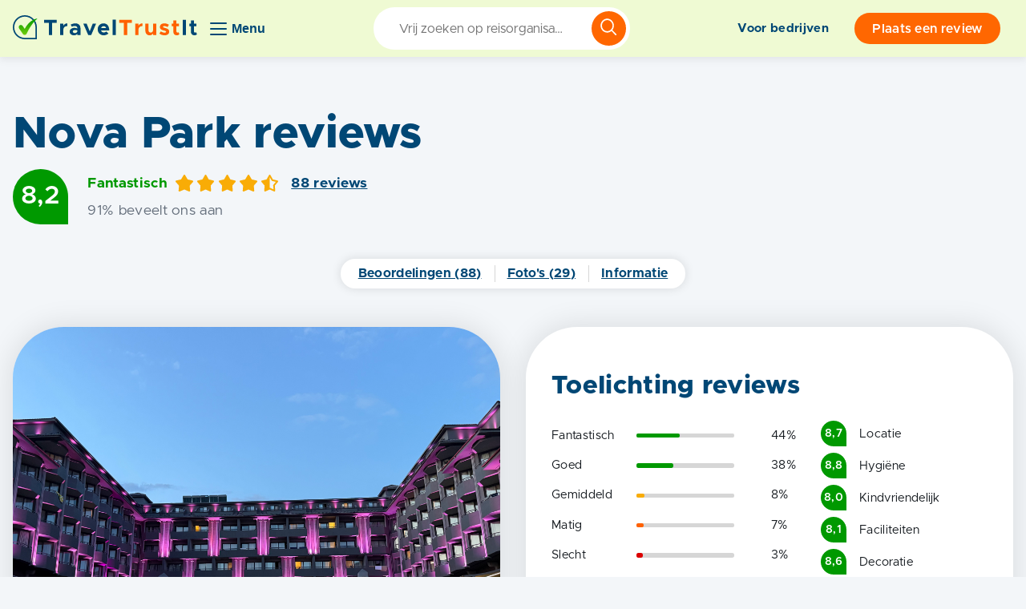

--- FILE ---
content_type: text/html
request_url: https://www.traveltrustit.com/country/turkije/turkse-riviera/side/nova-park/
body_size: 287315
content:
<!DOCTYPE html><html><head><meta charSet="utf-8"/><meta http-equiv="x-ua-compatible" content="ie=edge"/><meta name="viewport" content="width=device-width, initial-scale=1, shrink-to-fit=no"/><style data-href="/styles.44d37d987925f7ae6871.css" id="gatsby-global-css">@charset "UTF-8";.BrainhubCarouselItem{align-items:center;display:flex;justify-content:center;position:relative}.BrainhubCarouselItem.BrainhubCarouselItem--clickable{cursor:pointer}.BrainhubCarouselItem .debug-number{bottom:0;display:flex;font-size:2em;justify-content:center;left:0;position:absolute;right:0;text-shadow:0 0 9px #fff;top:0}.BrainhubCarousel__arrows{background-color:#7b59ff;border:none;font-size:0;line-height:0;outline:0;overflow:hidden;padding:21px;position:relative}.BrainhubCarousel__arrows span{border-color:#fff;border-style:solid;border-width:3px 3px 0 0;display:block;font-size:0;left:50%;padding:5px;position:absolute;top:50%;transition:.3s}.BrainhubCarousel__arrows:hover{background-color:#8768ff}.BrainhubCarousel__arrows:hover span{border-color:#fff;border-style:solid;border-width:3px 3px 0 0;display:block;font-size:0;left:50%;padding:5px;position:absolute;top:50%;transition:.3s}.BrainhubCarousel__arrows:hover:enabled{background-color:#8768ff}.BrainhubCarousel__arrows:hover:enabled span{border-color:#fff;margin:0}.BrainhubCarousel__arrows:disabled{background-color:#ccc}.BrainhubCarousel__arrowLeft span{margin-left:2.45px;transform:translate(-50%,-50%) rotate(-135deg)}.BrainhubCarousel--isRTL .BrainhubCarousel__arrowLeft span,.BrainhubCarousel__arrowRight span{margin-left:-2.45px;transform:translate(-50%,-50%) rotate(45deg)}.BrainhubCarousel--isRTL .BrainhubCarousel__custom-arrowLeft span{transform:rotate(180deg)}.BrainhubCarousel--isRTL .BrainhubCarousel__arrowRight span{margin-left:2.45px;transform:translate(-50%,-50%) rotate(-135deg)}.BrainhubCarousel--isRTL .BrainhubCarousel__custom-arrowRight span{transform:rotate(-180deg)}.BrainhubCarousel--isRTL .BrainhubCarousel__arrows:hover span{margin:0}.BrainhubCarousel__arrow--disable{pointer-events:none}.BrainhubCarousel__container{overflow:hidden;width:100%}.BrainhubCarousel{align-items:center;display:flex;overflow:hidden}.BrainhubCarousel.BrainhubCarousel--isRTL,.BrainhubCarousel.BrainhubCarousel--isRTL .BrainhubCarousel__trackContainer .BrainhubCarousel__track{direction:rtl}.BrainhubCarousel .BrainhubCarousel__trackContainer{overflow:hidden;width:100%}.BrainhubCarousel .BrainhubCarousel__trackContainer .BrainhubCarousel__track{display:flex;list-style:none;margin:0;overflow:hidden;padding:0}.BrainhubCarousel .BrainhubCarousel__trackContainer .BrainhubCarousel__track.BrainhubCarousel__track--transition{transition:transform}.BrainhubCarousel__arrows{cursor:pointer}.BrainhubCarousel__loader{animation:loader 1s linear infinite;border:4px solid #7b59ff;border-left-color:transparent;border-radius:100%;height:50px;width:50px}@keyframes loader{0%{transform:rotate(0deg)}to{transform:rotate(1turn)}}.BrainhubCarousel__dots{display:flex;font-size:0;justify-content:center;line-height:0;list-style:none;margin:0;padding:0}.BrainhubCarousel__dots.BrainhubCarousel__dots--isRTL{direction:rtl}.BrainhubCarousel__dots .BrainhubCarousel__dot{-webkit-appearance:none;border:none;cursor:pointer;font-size:0;opacity:.5;outline:0;padding:10px}.BrainhubCarousel__dots .BrainhubCarousel__dot.BrainhubCarousel__dot--selected{opacity:1!important}.BrainhubCarousel__dots .BrainhubCarousel__dot:hover{opacity:1}.BrainhubCarousel__dots .BrainhubCarousel__dot:before{background:#000;border:none;border-radius:50%;content:"";display:block;height:5px;padding:0;width:5px}.BrainhubCarousel__dots .BrainhubCarousel__thumbnail{border:none;cursor:pointer;font-size:0;opacity:.5;outline:0;padding:10px}.BrainhubCarousel__dots .BrainhubCarousel__thumbnail.BrainhubCarousel__thumbnail--selected{opacity:1!important}.BrainhubCarousel__dots .BrainhubCarousel__thumbnail:hover{opacity:1}.BrainhubCarousel__thumbnail[type=button]{-webkit-appearance:none}.BrainhubCarousel--isRTL+.BrainhubCarousel__dots{direction:rtl}@font-face{font-display:swap;font-family:Metropolis;font-style:normal;font-weight:400;src:url(/static/metropolis-all-400-normal-c7106e4ab743a4136ded0345a89b6875.woff2) format("woff2"),url(/static/metropolis-all-400-normal-d6363f8209002f967c3db8856b4d6eb8.woff) format("woff")}@font-face{font-display:swap;font-family:Metropolis;font-style:normal;font-weight:700;src:url(/static/metropolis-all-700-normal-3b74274ca1cfa68e1dea2a8e99ddbffd.woff2) format("woff2"),url(/static/metropolis-all-700-normal-a1e10adde11254f9aff2dbc8d4594c7c.woff) format("woff")}@font-face{font-display:swap;font-family:Metropolis;font-style:normal;font-weight:600;src:url(/static/metropolis-all-600-normal-015736ac96a0f4b445b58b17ba1a2dec.woff2) format("woff2"),url(/static/metropolis-all-600-normal-fd4567468716cbe42bc4b3dd9dc124d8.woff) format("woff")}@font-face{font-display:swap;font-family:Metropolis;font-style:normal;font-weight:800;src:url(/static/metropolis-all-800-normal-76419cbd5aa1d288fb3a607b33b54274.woff2) format("woff2"),url(/static/metropolis-all-800-normal-0350e2932fca6876618383592b00d501.woff) format("woff")}/*!
 * Bootstrap Grid v4.6.0 (https://getbootstrap.com/)
 * Copyright 2011-2021 The Bootstrap Authors
 * Copyright 2011-2021 Twitter, Inc.
 * Licensed under MIT (https://github.com/twbs/bootstrap/blob/main/LICENSE)
 */html{-ms-overflow-style:scrollbar;box-sizing:border-box}*,:after,:before{box-sizing:inherit}.container,.container-fluid,.container-lg,.container-md,.container-sm,.container-xl,.container-xxl{margin-left:auto;margin-right:auto;padding-left:1rem;padding-right:1rem;width:100%}@media(min-width:768px){.container,.container-sm{max-width:540px}}@media(min-width:991px){.container,.container-md,.container-sm{max-width:720px}}@media(min-width:1200px){.container,.container-lg,.container-md,.container-sm{max-width:960px}}@media(min-width:1400px){.container,.container-lg,.container-md,.container-sm,.container-xl{max-width:1140px}}.container,.container-lg,.container-md,.container-sm,.container-xl{max-width:1320px}.row{display:flex;flex-wrap:wrap;margin-left:-1rem;margin-right:-1rem}.no-gutters{margin-left:0;margin-right:0}.no-gutters>.col,.no-gutters>[class*=col-]{padding-left:0;padding-right:0}.col,.col-1,.col-2,.col-3,.col-4,.col-5,.col-6,.col-7,.col-8,.col-9,.col-10,.col-11,.col-12,.col-auto,.col-lg,.col-lg-1,.col-lg-2,.col-lg-3,.col-lg-4,.col-lg-5,.col-lg-6,.col-lg-7,.col-lg-8,.col-lg-9,.col-lg-10,.col-lg-11,.col-lg-12,.col-lg-auto,.col-md,.col-md-1,.col-md-2,.col-md-3,.col-md-4,.col-md-5,.col-md-6,.col-md-7,.col-md-8,.col-md-9,.col-md-10,.col-md-11,.col-md-12,.col-md-auto,.col-sm,.col-sm-1,.col-sm-2,.col-sm-3,.col-sm-4,.col-sm-5,.col-sm-6,.col-sm-7,.col-sm-8,.col-sm-9,.col-sm-10,.col-sm-11,.col-sm-12,.col-sm-auto,.col-xl,.col-xl-1,.col-xl-2,.col-xl-3,.col-xl-4,.col-xl-5,.col-xl-6,.col-xl-7,.col-xl-8,.col-xl-9,.col-xl-10,.col-xl-11,.col-xl-12,.col-xl-auto{padding-left:1rem;padding-right:1rem;position:relative;width:100%}.col{flex-basis:0;flex-grow:1;max-width:100%}.row-cols-1>*{flex:0 0 100%;max-width:100%}.row-cols-2>*{flex:0 0 50%;max-width:50%}.row-cols-3>*{flex:0 0 33.3333333333%;max-width:33.3333333333%}.row-cols-4>*{flex:0 0 25%;max-width:25%}.row-cols-5>*{flex:0 0 20%;max-width:20%}.row-cols-6>*{flex:0 0 16.6666666667%;max-width:16.6666666667%}.col-auto{flex:0 0 auto;max-width:100%;width:auto}.col-1{flex:0 0 8.3333333333%;max-width:8.3333333333%}.col-2{flex:0 0 16.6666666667%;max-width:16.6666666667%}.col-3{flex:0 0 25%;max-width:25%}.col-4{flex:0 0 33.3333333333%;max-width:33.3333333333%}.col-5{flex:0 0 41.6666666667%;max-width:41.6666666667%}.col-6{flex:0 0 50%;max-width:50%}.col-7{flex:0 0 58.3333333333%;max-width:58.3333333333%}.col-8{flex:0 0 66.6666666667%;max-width:66.6666666667%}.col-9{flex:0 0 75%;max-width:75%}.col-10{flex:0 0 83.3333333333%;max-width:83.3333333333%}.col-11{flex:0 0 91.6666666667%;max-width:91.6666666667%}.col-12{flex:0 0 100%;max-width:100%}.order-first{order:-1}.order-last{order:13}.order-0{order:0}.order-1{order:1}.order-2{order:2}.order-3{order:3}.order-4{order:4}.order-5{order:5}.order-6{order:6}.order-7{order:7}.order-8{order:8}.order-9{order:9}.order-10{order:10}.order-11{order:11}.order-12{order:12}.offset-1{margin-left:8.3333333333%}.offset-2{margin-left:16.6666666667%}.offset-3{margin-left:25%}.offset-4{margin-left:33.3333333333%}.offset-5{margin-left:41.6666666667%}.offset-6{margin-left:50%}.offset-7{margin-left:58.3333333333%}.offset-8{margin-left:66.6666666667%}.offset-9{margin-left:75%}.offset-10{margin-left:83.3333333333%}.offset-11{margin-left:91.6666666667%}@media(min-width:768px){.col-sm{flex-basis:0;flex-grow:1;max-width:100%}.row-cols-sm-1>*{flex:0 0 100%;max-width:100%}.row-cols-sm-2>*{flex:0 0 50%;max-width:50%}.row-cols-sm-3>*{flex:0 0 33.3333333333%;max-width:33.3333333333%}.row-cols-sm-4>*{flex:0 0 25%;max-width:25%}.row-cols-sm-5>*{flex:0 0 20%;max-width:20%}.row-cols-sm-6>*{flex:0 0 16.6666666667%;max-width:16.6666666667%}.col-sm-auto{flex:0 0 auto;max-width:100%;width:auto}.col-sm-1{flex:0 0 8.3333333333%;max-width:8.3333333333%}.col-sm-2{flex:0 0 16.6666666667%;max-width:16.6666666667%}.col-sm-3{flex:0 0 25%;max-width:25%}.col-sm-4{flex:0 0 33.3333333333%;max-width:33.3333333333%}.col-sm-5{flex:0 0 41.6666666667%;max-width:41.6666666667%}.col-sm-6{flex:0 0 50%;max-width:50%}.col-sm-7{flex:0 0 58.3333333333%;max-width:58.3333333333%}.col-sm-8{flex:0 0 66.6666666667%;max-width:66.6666666667%}.col-sm-9{flex:0 0 75%;max-width:75%}.col-sm-10{flex:0 0 83.3333333333%;max-width:83.3333333333%}.col-sm-11{flex:0 0 91.6666666667%;max-width:91.6666666667%}.col-sm-12{flex:0 0 100%;max-width:100%}.order-sm-first{order:-1}.order-sm-last{order:13}.order-sm-0{order:0}.order-sm-1{order:1}.order-sm-2{order:2}.order-sm-3{order:3}.order-sm-4{order:4}.order-sm-5{order:5}.order-sm-6{order:6}.order-sm-7{order:7}.order-sm-8{order:8}.order-sm-9{order:9}.order-sm-10{order:10}.order-sm-11{order:11}.order-sm-12{order:12}.offset-sm-0{margin-left:0}.offset-sm-1{margin-left:8.3333333333%}.offset-sm-2{margin-left:16.6666666667%}.offset-sm-3{margin-left:25%}.offset-sm-4{margin-left:33.3333333333%}.offset-sm-5{margin-left:41.6666666667%}.offset-sm-6{margin-left:50%}.offset-sm-7{margin-left:58.3333333333%}.offset-sm-8{margin-left:66.6666666667%}.offset-sm-9{margin-left:75%}.offset-sm-10{margin-left:83.3333333333%}.offset-sm-11{margin-left:91.6666666667%}}@media(min-width:991px){.col-md{flex-basis:0;flex-grow:1;max-width:100%}.row-cols-md-1>*{flex:0 0 100%;max-width:100%}.row-cols-md-2>*{flex:0 0 50%;max-width:50%}.row-cols-md-3>*{flex:0 0 33.3333333333%;max-width:33.3333333333%}.row-cols-md-4>*{flex:0 0 25%;max-width:25%}.row-cols-md-5>*{flex:0 0 20%;max-width:20%}.row-cols-md-6>*{flex:0 0 16.6666666667%;max-width:16.6666666667%}.col-md-auto{flex:0 0 auto;max-width:100%;width:auto}.col-md-1{flex:0 0 8.3333333333%;max-width:8.3333333333%}.col-md-2{flex:0 0 16.6666666667%;max-width:16.6666666667%}.col-md-3{flex:0 0 25%;max-width:25%}.col-md-4{flex:0 0 33.3333333333%;max-width:33.3333333333%}.col-md-5{flex:0 0 41.6666666667%;max-width:41.6666666667%}.col-md-6{flex:0 0 50%;max-width:50%}.col-md-7{flex:0 0 58.3333333333%;max-width:58.3333333333%}.col-md-8{flex:0 0 66.6666666667%;max-width:66.6666666667%}.col-md-9{flex:0 0 75%;max-width:75%}.col-md-10{flex:0 0 83.3333333333%;max-width:83.3333333333%}.col-md-11{flex:0 0 91.6666666667%;max-width:91.6666666667%}.col-md-12{flex:0 0 100%;max-width:100%}.order-md-first{order:-1}.order-md-last{order:13}.order-md-0{order:0}.order-md-1{order:1}.order-md-2{order:2}.order-md-3{order:3}.order-md-4{order:4}.order-md-5{order:5}.order-md-6{order:6}.order-md-7{order:7}.order-md-8{order:8}.order-md-9{order:9}.order-md-10{order:10}.order-md-11{order:11}.order-md-12{order:12}.offset-md-0{margin-left:0}.offset-md-1{margin-left:8.3333333333%}.offset-md-2{margin-left:16.6666666667%}.offset-md-3{margin-left:25%}.offset-md-4{margin-left:33.3333333333%}.offset-md-5{margin-left:41.6666666667%}.offset-md-6{margin-left:50%}.offset-md-7{margin-left:58.3333333333%}.offset-md-8{margin-left:66.6666666667%}.offset-md-9{margin-left:75%}.offset-md-10{margin-left:83.3333333333%}.offset-md-11{margin-left:91.6666666667%}}@media(min-width:1200px){.col-lg{flex-basis:0;flex-grow:1;max-width:100%}.row-cols-lg-1>*{flex:0 0 100%;max-width:100%}.row-cols-lg-2>*{flex:0 0 50%;max-width:50%}.row-cols-lg-3>*{flex:0 0 33.3333333333%;max-width:33.3333333333%}.row-cols-lg-4>*{flex:0 0 25%;max-width:25%}.row-cols-lg-5>*{flex:0 0 20%;max-width:20%}.row-cols-lg-6>*{flex:0 0 16.6666666667%;max-width:16.6666666667%}.col-lg-auto{flex:0 0 auto;max-width:100%;width:auto}.col-lg-1{flex:0 0 8.3333333333%;max-width:8.3333333333%}.col-lg-2{flex:0 0 16.6666666667%;max-width:16.6666666667%}.col-lg-3{flex:0 0 25%;max-width:25%}.col-lg-4{flex:0 0 33.3333333333%;max-width:33.3333333333%}.col-lg-5{flex:0 0 41.6666666667%;max-width:41.6666666667%}.col-lg-6{flex:0 0 50%;max-width:50%}.col-lg-7{flex:0 0 58.3333333333%;max-width:58.3333333333%}.col-lg-8{flex:0 0 66.6666666667%;max-width:66.6666666667%}.col-lg-9{flex:0 0 75%;max-width:75%}.col-lg-10{flex:0 0 83.3333333333%;max-width:83.3333333333%}.col-lg-11{flex:0 0 91.6666666667%;max-width:91.6666666667%}.col-lg-12{flex:0 0 100%;max-width:100%}.order-lg-first{order:-1}.order-lg-last{order:13}.order-lg-0{order:0}.order-lg-1{order:1}.order-lg-2{order:2}.order-lg-3{order:3}.order-lg-4{order:4}.order-lg-5{order:5}.order-lg-6{order:6}.order-lg-7{order:7}.order-lg-8{order:8}.order-lg-9{order:9}.order-lg-10{order:10}.order-lg-11{order:11}.order-lg-12{order:12}.offset-lg-0{margin-left:0}.offset-lg-1{margin-left:8.3333333333%}.offset-lg-2{margin-left:16.6666666667%}.offset-lg-3{margin-left:25%}.offset-lg-4{margin-left:33.3333333333%}.offset-lg-5{margin-left:41.6666666667%}.offset-lg-6{margin-left:50%}.offset-lg-7{margin-left:58.3333333333%}.offset-lg-8{margin-left:66.6666666667%}.offset-lg-9{margin-left:75%}.offset-lg-10{margin-left:83.3333333333%}.offset-lg-11{margin-left:91.6666666667%}}@media(min-width:1400px){.col-xl{flex-basis:0;flex-grow:1;max-width:100%}.row-cols-xl-1>*{flex:0 0 100%;max-width:100%}.row-cols-xl-2>*{flex:0 0 50%;max-width:50%}.row-cols-xl-3>*{flex:0 0 33.3333333333%;max-width:33.3333333333%}.row-cols-xl-4>*{flex:0 0 25%;max-width:25%}.row-cols-xl-5>*{flex:0 0 20%;max-width:20%}.row-cols-xl-6>*{flex:0 0 16.6666666667%;max-width:16.6666666667%}.col-xl-auto{flex:0 0 auto;max-width:100%;width:auto}.col-xl-1{flex:0 0 8.3333333333%;max-width:8.3333333333%}.col-xl-2{flex:0 0 16.6666666667%;max-width:16.6666666667%}.col-xl-3{flex:0 0 25%;max-width:25%}.col-xl-4{flex:0 0 33.3333333333%;max-width:33.3333333333%}.col-xl-5{flex:0 0 41.6666666667%;max-width:41.6666666667%}.col-xl-6{flex:0 0 50%;max-width:50%}.col-xl-7{flex:0 0 58.3333333333%;max-width:58.3333333333%}.col-xl-8{flex:0 0 66.6666666667%;max-width:66.6666666667%}.col-xl-9{flex:0 0 75%;max-width:75%}.col-xl-10{flex:0 0 83.3333333333%;max-width:83.3333333333%}.col-xl-11{flex:0 0 91.6666666667%;max-width:91.6666666667%}.col-xl-12{flex:0 0 100%;max-width:100%}.order-xl-first{order:-1}.order-xl-last{order:13}.order-xl-0{order:0}.order-xl-1{order:1}.order-xl-2{order:2}.order-xl-3{order:3}.order-xl-4{order:4}.order-xl-5{order:5}.order-xl-6{order:6}.order-xl-7{order:7}.order-xl-8{order:8}.order-xl-9{order:9}.order-xl-10{order:10}.order-xl-11{order:11}.order-xl-12{order:12}.offset-xl-0{margin-left:0}.offset-xl-1{margin-left:8.3333333333%}.offset-xl-2{margin-left:16.6666666667%}.offset-xl-3{margin-left:25%}.offset-xl-4{margin-left:33.3333333333%}.offset-xl-5{margin-left:41.6666666667%}.offset-xl-6{margin-left:50%}.offset-xl-7{margin-left:58.3333333333%}.offset-xl-8{margin-left:66.6666666667%}.offset-xl-9{margin-left:75%}.offset-xl-10{margin-left:83.3333333333%}.offset-xl-11{margin-left:91.6666666667%}}.d-none{display:none!important}.d-inline{display:inline!important}.d-inline-block{display:inline-block!important}.d-block{display:block!important}.d-table{display:table!important}.d-table-row{display:table-row!important}.d-table-cell{display:table-cell!important}.d-flex{display:flex!important}.d-inline-flex{display:inline-flex!important}@media(min-width:768px){.d-sm-none{display:none!important}.d-sm-inline{display:inline!important}.d-sm-inline-block{display:inline-block!important}.d-sm-block{display:block!important}.d-sm-table{display:table!important}.d-sm-table-row{display:table-row!important}.d-sm-table-cell{display:table-cell!important}.d-sm-flex{display:flex!important}.d-sm-inline-flex{display:inline-flex!important}}@media(min-width:991px){.d-md-none{display:none!important}.d-md-inline{display:inline!important}.d-md-inline-block{display:inline-block!important}.d-md-block{display:block!important}.d-md-table{display:table!important}.d-md-table-row{display:table-row!important}.d-md-table-cell{display:table-cell!important}.d-md-flex{display:flex!important}.d-md-inline-flex{display:inline-flex!important}}@media(min-width:1200px){.d-lg-none{display:none!important}.d-lg-inline{display:inline!important}.d-lg-inline-block{display:inline-block!important}.d-lg-block{display:block!important}.d-lg-table{display:table!important}.d-lg-table-row{display:table-row!important}.d-lg-table-cell{display:table-cell!important}.d-lg-flex{display:flex!important}.d-lg-inline-flex{display:inline-flex!important}}@media(min-width:1400px){.d-xl-none{display:none!important}.d-xl-inline{display:inline!important}.d-xl-inline-block{display:inline-block!important}.d-xl-block{display:block!important}.d-xl-table{display:table!important}.d-xl-table-row{display:table-row!important}.d-xl-table-cell{display:table-cell!important}.d-xl-flex{display:flex!important}.d-xl-inline-flex{display:inline-flex!important}}@media print{.d-print-none{display:none!important}.d-print-inline{display:inline!important}.d-print-inline-block{display:inline-block!important}.d-print-block{display:block!important}.d-print-table{display:table!important}.d-print-table-row{display:table-row!important}.d-print-table-cell{display:table-cell!important}.d-print-flex{display:flex!important}.d-print-inline-flex{display:inline-flex!important}}.flex-row{flex-direction:row!important}.flex-column{flex-direction:column!important}.flex-row-reverse{flex-direction:row-reverse!important}.flex-column-reverse{flex-direction:column-reverse!important}.flex-wrap{flex-wrap:wrap!important}.flex-nowrap{flex-wrap:nowrap!important}.flex-wrap-reverse{flex-wrap:wrap-reverse!important}.flex-fill{flex:1 1 auto!important}.flex-grow-0{flex-grow:0!important}.flex-grow-1{flex-grow:1!important}.flex-shrink-0{flex-shrink:0!important}.flex-shrink-1{flex-shrink:1!important}.justify-content-start{justify-content:flex-start!important}.justify-content-end{justify-content:flex-end!important}.justify-content-center{justify-content:center!important}.justify-content-between{justify-content:space-between!important}.justify-content-around{justify-content:space-around!important}.align-items-start{align-items:flex-start!important}.align-items-end{align-items:flex-end!important}.align-items-center{align-items:center!important}.align-items-baseline{align-items:baseline!important}.align-items-stretch{align-items:stretch!important}.align-content-start{align-content:flex-start!important}.align-content-end{align-content:flex-end!important}.align-content-center{align-content:center!important}.align-content-between{align-content:space-between!important}.align-content-around{align-content:space-around!important}.align-content-stretch{align-content:stretch!important}.align-self-auto{align-self:auto!important}.align-self-start{align-self:flex-start!important}.align-self-end{align-self:flex-end!important}.align-self-center{align-self:center!important}.align-self-baseline{align-self:baseline!important}.align-self-stretch{align-self:stretch!important}@media(min-width:768px){.flex-sm-row{flex-direction:row!important}.flex-sm-column{flex-direction:column!important}.flex-sm-row-reverse{flex-direction:row-reverse!important}.flex-sm-column-reverse{flex-direction:column-reverse!important}.flex-sm-wrap{flex-wrap:wrap!important}.flex-sm-nowrap{flex-wrap:nowrap!important}.flex-sm-wrap-reverse{flex-wrap:wrap-reverse!important}.flex-sm-fill{flex:1 1 auto!important}.flex-sm-grow-0{flex-grow:0!important}.flex-sm-grow-1{flex-grow:1!important}.flex-sm-shrink-0{flex-shrink:0!important}.flex-sm-shrink-1{flex-shrink:1!important}.justify-content-sm-start{justify-content:flex-start!important}.justify-content-sm-end{justify-content:flex-end!important}.justify-content-sm-center{justify-content:center!important}.justify-content-sm-between{justify-content:space-between!important}.justify-content-sm-around{justify-content:space-around!important}.align-items-sm-start{align-items:flex-start!important}.align-items-sm-end{align-items:flex-end!important}.align-items-sm-center{align-items:center!important}.align-items-sm-baseline{align-items:baseline!important}.align-items-sm-stretch{align-items:stretch!important}.align-content-sm-start{align-content:flex-start!important}.align-content-sm-end{align-content:flex-end!important}.align-content-sm-center{align-content:center!important}.align-content-sm-between{align-content:space-between!important}.align-content-sm-around{align-content:space-around!important}.align-content-sm-stretch{align-content:stretch!important}.align-self-sm-auto{align-self:auto!important}.align-self-sm-start{align-self:flex-start!important}.align-self-sm-end{align-self:flex-end!important}.align-self-sm-center{align-self:center!important}.align-self-sm-baseline{align-self:baseline!important}.align-self-sm-stretch{align-self:stretch!important}}@media(min-width:991px){.flex-md-row{flex-direction:row!important}.flex-md-column{flex-direction:column!important}.flex-md-row-reverse{flex-direction:row-reverse!important}.flex-md-column-reverse{flex-direction:column-reverse!important}.flex-md-wrap{flex-wrap:wrap!important}.flex-md-nowrap{flex-wrap:nowrap!important}.flex-md-wrap-reverse{flex-wrap:wrap-reverse!important}.flex-md-fill{flex:1 1 auto!important}.flex-md-grow-0{flex-grow:0!important}.flex-md-grow-1{flex-grow:1!important}.flex-md-shrink-0{flex-shrink:0!important}.flex-md-shrink-1{flex-shrink:1!important}.justify-content-md-start{justify-content:flex-start!important}.justify-content-md-end{justify-content:flex-end!important}.justify-content-md-center{justify-content:center!important}.justify-content-md-between{justify-content:space-between!important}.justify-content-md-around{justify-content:space-around!important}.align-items-md-start{align-items:flex-start!important}.align-items-md-end{align-items:flex-end!important}.align-items-md-center{align-items:center!important}.align-items-md-baseline{align-items:baseline!important}.align-items-md-stretch{align-items:stretch!important}.align-content-md-start{align-content:flex-start!important}.align-content-md-end{align-content:flex-end!important}.align-content-md-center{align-content:center!important}.align-content-md-between{align-content:space-between!important}.align-content-md-around{align-content:space-around!important}.align-content-md-stretch{align-content:stretch!important}.align-self-md-auto{align-self:auto!important}.align-self-md-start{align-self:flex-start!important}.align-self-md-end{align-self:flex-end!important}.align-self-md-center{align-self:center!important}.align-self-md-baseline{align-self:baseline!important}.align-self-md-stretch{align-self:stretch!important}}@media(min-width:1200px){.flex-lg-row{flex-direction:row!important}.flex-lg-column{flex-direction:column!important}.flex-lg-row-reverse{flex-direction:row-reverse!important}.flex-lg-column-reverse{flex-direction:column-reverse!important}.flex-lg-wrap{flex-wrap:wrap!important}.flex-lg-nowrap{flex-wrap:nowrap!important}.flex-lg-wrap-reverse{flex-wrap:wrap-reverse!important}.flex-lg-fill{flex:1 1 auto!important}.flex-lg-grow-0{flex-grow:0!important}.flex-lg-grow-1{flex-grow:1!important}.flex-lg-shrink-0{flex-shrink:0!important}.flex-lg-shrink-1{flex-shrink:1!important}.justify-content-lg-start{justify-content:flex-start!important}.justify-content-lg-end{justify-content:flex-end!important}.justify-content-lg-center{justify-content:center!important}.justify-content-lg-between{justify-content:space-between!important}.justify-content-lg-around{justify-content:space-around!important}.align-items-lg-start{align-items:flex-start!important}.align-items-lg-end{align-items:flex-end!important}.align-items-lg-center{align-items:center!important}.align-items-lg-baseline{align-items:baseline!important}.align-items-lg-stretch{align-items:stretch!important}.align-content-lg-start{align-content:flex-start!important}.align-content-lg-end{align-content:flex-end!important}.align-content-lg-center{align-content:center!important}.align-content-lg-between{align-content:space-between!important}.align-content-lg-around{align-content:space-around!important}.align-content-lg-stretch{align-content:stretch!important}.align-self-lg-auto{align-self:auto!important}.align-self-lg-start{align-self:flex-start!important}.align-self-lg-end{align-self:flex-end!important}.align-self-lg-center{align-self:center!important}.align-self-lg-baseline{align-self:baseline!important}.align-self-lg-stretch{align-self:stretch!important}}@media(min-width:1400px){.flex-xl-row{flex-direction:row!important}.flex-xl-column{flex-direction:column!important}.flex-xl-row-reverse{flex-direction:row-reverse!important}.flex-xl-column-reverse{flex-direction:column-reverse!important}.flex-xl-wrap{flex-wrap:wrap!important}.flex-xl-nowrap{flex-wrap:nowrap!important}.flex-xl-wrap-reverse{flex-wrap:wrap-reverse!important}.flex-xl-fill{flex:1 1 auto!important}.flex-xl-grow-0{flex-grow:0!important}.flex-xl-grow-1{flex-grow:1!important}.flex-xl-shrink-0{flex-shrink:0!important}.flex-xl-shrink-1{flex-shrink:1!important}.justify-content-xl-start{justify-content:flex-start!important}.justify-content-xl-end{justify-content:flex-end!important}.justify-content-xl-center{justify-content:center!important}.justify-content-xl-between{justify-content:space-between!important}.justify-content-xl-around{justify-content:space-around!important}.align-items-xl-start{align-items:flex-start!important}.align-items-xl-end{align-items:flex-end!important}.align-items-xl-center{align-items:center!important}.align-items-xl-baseline{align-items:baseline!important}.align-items-xl-stretch{align-items:stretch!important}.align-content-xl-start{align-content:flex-start!important}.align-content-xl-end{align-content:flex-end!important}.align-content-xl-center{align-content:center!important}.align-content-xl-between{align-content:space-between!important}.align-content-xl-around{align-content:space-around!important}.align-content-xl-stretch{align-content:stretch!important}.align-self-xl-auto{align-self:auto!important}.align-self-xl-start{align-self:flex-start!important}.align-self-xl-end{align-self:flex-end!important}.align-self-xl-center{align-self:center!important}.align-self-xl-baseline{align-self:baseline!important}.align-self-xl-stretch{align-self:stretch!important}}.m-0{margin:0!important}.mt-0,.my-0{margin-top:0!important}.mr-0,.mx-0{margin-right:0!important}.mb-0,.my-0{margin-bottom:0!important}.ml-0,.mx-0{margin-left:0!important}.m-1{margin:.25rem!important}.mt-1,.my-1{margin-top:.25rem!important}.mr-1,.mx-1{margin-right:.25rem!important}.mb-1,.my-1{margin-bottom:.25rem!important}.ml-1,.mx-1{margin-left:.25rem!important}.m-2{margin:.5rem!important}.mt-2,.my-2{margin-top:.5rem!important}.mr-2,.mx-2{margin-right:.5rem!important}.mb-2,.my-2{margin-bottom:.5rem!important}.ml-2,.mx-2{margin-left:.5rem!important}.m-3{margin:1rem!important}.mt-3,.my-3{margin-top:1rem!important}.mr-3,.mx-3{margin-right:1rem!important}.mb-3,.my-3{margin-bottom:1rem!important}.ml-3,.mx-3{margin-left:1rem!important}.m-4{margin:1.5rem!important}.mt-4,.my-4{margin-top:1.5rem!important}.mr-4,.mx-4{margin-right:1.5rem!important}.mb-4,.my-4{margin-bottom:1.5rem!important}.ml-4,.mx-4{margin-left:1.5rem!important}.m-5{margin:3rem!important}.mt-5,.my-5{margin-top:3rem!important}.mr-5,.mx-5{margin-right:3rem!important}.mb-5,.my-5{margin-bottom:3rem!important}.ml-5,.mx-5{margin-left:3rem!important}.p-0{padding:0!important}.pt-0,.py-0{padding-top:0!important}.pr-0,.px-0{padding-right:0!important}.pb-0,.py-0{padding-bottom:0!important}.pl-0,.px-0{padding-left:0!important}.p-1{padding:.25rem!important}.pt-1,.py-1{padding-top:.25rem!important}.pr-1,.px-1{padding-right:.25rem!important}.pb-1,.py-1{padding-bottom:.25rem!important}.pl-1,.px-1{padding-left:.25rem!important}.p-2{padding:.5rem!important}.pt-2,.py-2{padding-top:.5rem!important}.pr-2,.px-2{padding-right:.5rem!important}.pb-2,.py-2{padding-bottom:.5rem!important}.pl-2,.px-2{padding-left:.5rem!important}.p-3{padding:1rem!important}.pt-3,.py-3{padding-top:1rem!important}.pr-3,.px-3{padding-right:1rem!important}.pb-3,.py-3{padding-bottom:1rem!important}.pl-3,.px-3{padding-left:1rem!important}.p-4{padding:1.5rem!important}.pt-4,.py-4{padding-top:1.5rem!important}.pr-4,.px-4{padding-right:1.5rem!important}.pb-4,.py-4{padding-bottom:1.5rem!important}.pl-4,.px-4{padding-left:1.5rem!important}.p-5{padding:3rem!important}.pt-5,.py-5{padding-top:3rem!important}.pr-5,.px-5{padding-right:3rem!important}.pb-5,.py-5{padding-bottom:3rem!important}.pl-5,.px-5{padding-left:3rem!important}.m-n1{margin:-.25rem!important}.mt-n1,.my-n1{margin-top:-.25rem!important}.mr-n1,.mx-n1{margin-right:-.25rem!important}.mb-n1,.my-n1{margin-bottom:-.25rem!important}.ml-n1,.mx-n1{margin-left:-.25rem!important}.m-n2{margin:-.5rem!important}.mt-n2,.my-n2{margin-top:-.5rem!important}.mr-n2,.mx-n2{margin-right:-.5rem!important}.mb-n2,.my-n2{margin-bottom:-.5rem!important}.ml-n2,.mx-n2{margin-left:-.5rem!important}.m-n3{margin:-1rem!important}.mt-n3,.my-n3{margin-top:-1rem!important}.mr-n3,.mx-n3{margin-right:-1rem!important}.mb-n3,.my-n3{margin-bottom:-1rem!important}.ml-n3,.mx-n3{margin-left:-1rem!important}.m-n4{margin:-1.5rem!important}.mt-n4,.my-n4{margin-top:-1.5rem!important}.mr-n4,.mx-n4{margin-right:-1.5rem!important}.mb-n4,.my-n4{margin-bottom:-1.5rem!important}.ml-n4,.mx-n4{margin-left:-1.5rem!important}.m-n5{margin:-3rem!important}.mt-n5,.my-n5{margin-top:-3rem!important}.mr-n5,.mx-n5{margin-right:-3rem!important}.mb-n5,.my-n5{margin-bottom:-3rem!important}.ml-n5,.mx-n5{margin-left:-3rem!important}.m-auto{margin:auto!important}.mt-auto,.my-auto{margin-top:auto!important}.mr-auto,.mx-auto{margin-right:auto!important}.mb-auto,.my-auto{margin-bottom:auto!important}.ml-auto,.mx-auto{margin-left:auto!important}@media(min-width:768px){.m-sm-0{margin:0!important}.mt-sm-0,.my-sm-0{margin-top:0!important}.mr-sm-0,.mx-sm-0{margin-right:0!important}.mb-sm-0,.my-sm-0{margin-bottom:0!important}.ml-sm-0,.mx-sm-0{margin-left:0!important}.m-sm-1{margin:.25rem!important}.mt-sm-1,.my-sm-1{margin-top:.25rem!important}.mr-sm-1,.mx-sm-1{margin-right:.25rem!important}.mb-sm-1,.my-sm-1{margin-bottom:.25rem!important}.ml-sm-1,.mx-sm-1{margin-left:.25rem!important}.m-sm-2{margin:.5rem!important}.mt-sm-2,.my-sm-2{margin-top:.5rem!important}.mr-sm-2,.mx-sm-2{margin-right:.5rem!important}.mb-sm-2,.my-sm-2{margin-bottom:.5rem!important}.ml-sm-2,.mx-sm-2{margin-left:.5rem!important}.m-sm-3{margin:1rem!important}.mt-sm-3,.my-sm-3{margin-top:1rem!important}.mr-sm-3,.mx-sm-3{margin-right:1rem!important}.mb-sm-3,.my-sm-3{margin-bottom:1rem!important}.ml-sm-3,.mx-sm-3{margin-left:1rem!important}.m-sm-4{margin:1.5rem!important}.mt-sm-4,.my-sm-4{margin-top:1.5rem!important}.mr-sm-4,.mx-sm-4{margin-right:1.5rem!important}.mb-sm-4,.my-sm-4{margin-bottom:1.5rem!important}.ml-sm-4,.mx-sm-4{margin-left:1.5rem!important}.m-sm-5{margin:3rem!important}.mt-sm-5,.my-sm-5{margin-top:3rem!important}.mr-sm-5,.mx-sm-5{margin-right:3rem!important}.mb-sm-5,.my-sm-5{margin-bottom:3rem!important}.ml-sm-5,.mx-sm-5{margin-left:3rem!important}.p-sm-0{padding:0!important}.pt-sm-0,.py-sm-0{padding-top:0!important}.pr-sm-0,.px-sm-0{padding-right:0!important}.pb-sm-0,.py-sm-0{padding-bottom:0!important}.pl-sm-0,.px-sm-0{padding-left:0!important}.p-sm-1{padding:.25rem!important}.pt-sm-1,.py-sm-1{padding-top:.25rem!important}.pr-sm-1,.px-sm-1{padding-right:.25rem!important}.pb-sm-1,.py-sm-1{padding-bottom:.25rem!important}.pl-sm-1,.px-sm-1{padding-left:.25rem!important}.p-sm-2{padding:.5rem!important}.pt-sm-2,.py-sm-2{padding-top:.5rem!important}.pr-sm-2,.px-sm-2{padding-right:.5rem!important}.pb-sm-2,.py-sm-2{padding-bottom:.5rem!important}.pl-sm-2,.px-sm-2{padding-left:.5rem!important}.p-sm-3{padding:1rem!important}.pt-sm-3,.py-sm-3{padding-top:1rem!important}.pr-sm-3,.px-sm-3{padding-right:1rem!important}.pb-sm-3,.py-sm-3{padding-bottom:1rem!important}.pl-sm-3,.px-sm-3{padding-left:1rem!important}.p-sm-4{padding:1.5rem!important}.pt-sm-4,.py-sm-4{padding-top:1.5rem!important}.pr-sm-4,.px-sm-4{padding-right:1.5rem!important}.pb-sm-4,.py-sm-4{padding-bottom:1.5rem!important}.pl-sm-4,.px-sm-4{padding-left:1.5rem!important}.p-sm-5{padding:3rem!important}.pt-sm-5,.py-sm-5{padding-top:3rem!important}.pr-sm-5,.px-sm-5{padding-right:3rem!important}.pb-sm-5,.py-sm-5{padding-bottom:3rem!important}.pl-sm-5,.px-sm-5{padding-left:3rem!important}.m-sm-n1{margin:-.25rem!important}.mt-sm-n1,.my-sm-n1{margin-top:-.25rem!important}.mr-sm-n1,.mx-sm-n1{margin-right:-.25rem!important}.mb-sm-n1,.my-sm-n1{margin-bottom:-.25rem!important}.ml-sm-n1,.mx-sm-n1{margin-left:-.25rem!important}.m-sm-n2{margin:-.5rem!important}.mt-sm-n2,.my-sm-n2{margin-top:-.5rem!important}.mr-sm-n2,.mx-sm-n2{margin-right:-.5rem!important}.mb-sm-n2,.my-sm-n2{margin-bottom:-.5rem!important}.ml-sm-n2,.mx-sm-n2{margin-left:-.5rem!important}.m-sm-n3{margin:-1rem!important}.mt-sm-n3,.my-sm-n3{margin-top:-1rem!important}.mr-sm-n3,.mx-sm-n3{margin-right:-1rem!important}.mb-sm-n3,.my-sm-n3{margin-bottom:-1rem!important}.ml-sm-n3,.mx-sm-n3{margin-left:-1rem!important}.m-sm-n4{margin:-1.5rem!important}.mt-sm-n4,.my-sm-n4{margin-top:-1.5rem!important}.mr-sm-n4,.mx-sm-n4{margin-right:-1.5rem!important}.mb-sm-n4,.my-sm-n4{margin-bottom:-1.5rem!important}.ml-sm-n4,.mx-sm-n4{margin-left:-1.5rem!important}.m-sm-n5{margin:-3rem!important}.mt-sm-n5,.my-sm-n5{margin-top:-3rem!important}.mr-sm-n5,.mx-sm-n5{margin-right:-3rem!important}.mb-sm-n5,.my-sm-n5{margin-bottom:-3rem!important}.ml-sm-n5,.mx-sm-n5{margin-left:-3rem!important}.m-sm-auto{margin:auto!important}.mt-sm-auto,.my-sm-auto{margin-top:auto!important}.mr-sm-auto,.mx-sm-auto{margin-right:auto!important}.mb-sm-auto,.my-sm-auto{margin-bottom:auto!important}.ml-sm-auto,.mx-sm-auto{margin-left:auto!important}}@media(min-width:991px){.m-md-0{margin:0!important}.mt-md-0,.my-md-0{margin-top:0!important}.mr-md-0,.mx-md-0{margin-right:0!important}.mb-md-0,.my-md-0{margin-bottom:0!important}.ml-md-0,.mx-md-0{margin-left:0!important}.m-md-1{margin:.25rem!important}.mt-md-1,.my-md-1{margin-top:.25rem!important}.mr-md-1,.mx-md-1{margin-right:.25rem!important}.mb-md-1,.my-md-1{margin-bottom:.25rem!important}.ml-md-1,.mx-md-1{margin-left:.25rem!important}.m-md-2{margin:.5rem!important}.mt-md-2,.my-md-2{margin-top:.5rem!important}.mr-md-2,.mx-md-2{margin-right:.5rem!important}.mb-md-2,.my-md-2{margin-bottom:.5rem!important}.ml-md-2,.mx-md-2{margin-left:.5rem!important}.m-md-3{margin:1rem!important}.mt-md-3,.my-md-3{margin-top:1rem!important}.mr-md-3,.mx-md-3{margin-right:1rem!important}.mb-md-3,.my-md-3{margin-bottom:1rem!important}.ml-md-3,.mx-md-3{margin-left:1rem!important}.m-md-4{margin:1.5rem!important}.mt-md-4,.my-md-4{margin-top:1.5rem!important}.mr-md-4,.mx-md-4{margin-right:1.5rem!important}.mb-md-4,.my-md-4{margin-bottom:1.5rem!important}.ml-md-4,.mx-md-4{margin-left:1.5rem!important}.m-md-5{margin:3rem!important}.mt-md-5,.my-md-5{margin-top:3rem!important}.mr-md-5,.mx-md-5{margin-right:3rem!important}.mb-md-5,.my-md-5{margin-bottom:3rem!important}.ml-md-5,.mx-md-5{margin-left:3rem!important}.p-md-0{padding:0!important}.pt-md-0,.py-md-0{padding-top:0!important}.pr-md-0,.px-md-0{padding-right:0!important}.pb-md-0,.py-md-0{padding-bottom:0!important}.pl-md-0,.px-md-0{padding-left:0!important}.p-md-1{padding:.25rem!important}.pt-md-1,.py-md-1{padding-top:.25rem!important}.pr-md-1,.px-md-1{padding-right:.25rem!important}.pb-md-1,.py-md-1{padding-bottom:.25rem!important}.pl-md-1,.px-md-1{padding-left:.25rem!important}.p-md-2{padding:.5rem!important}.pt-md-2,.py-md-2{padding-top:.5rem!important}.pr-md-2,.px-md-2{padding-right:.5rem!important}.pb-md-2,.py-md-2{padding-bottom:.5rem!important}.pl-md-2,.px-md-2{padding-left:.5rem!important}.p-md-3{padding:1rem!important}.pt-md-3,.py-md-3{padding-top:1rem!important}.pr-md-3,.px-md-3{padding-right:1rem!important}.pb-md-3,.py-md-3{padding-bottom:1rem!important}.pl-md-3,.px-md-3{padding-left:1rem!important}.p-md-4{padding:1.5rem!important}.pt-md-4,.py-md-4{padding-top:1.5rem!important}.pr-md-4,.px-md-4{padding-right:1.5rem!important}.pb-md-4,.py-md-4{padding-bottom:1.5rem!important}.pl-md-4,.px-md-4{padding-left:1.5rem!important}.p-md-5{padding:3rem!important}.pt-md-5,.py-md-5{padding-top:3rem!important}.pr-md-5,.px-md-5{padding-right:3rem!important}.pb-md-5,.py-md-5{padding-bottom:3rem!important}.pl-md-5,.px-md-5{padding-left:3rem!important}.m-md-n1{margin:-.25rem!important}.mt-md-n1,.my-md-n1{margin-top:-.25rem!important}.mr-md-n1,.mx-md-n1{margin-right:-.25rem!important}.mb-md-n1,.my-md-n1{margin-bottom:-.25rem!important}.ml-md-n1,.mx-md-n1{margin-left:-.25rem!important}.m-md-n2{margin:-.5rem!important}.mt-md-n2,.my-md-n2{margin-top:-.5rem!important}.mr-md-n2,.mx-md-n2{margin-right:-.5rem!important}.mb-md-n2,.my-md-n2{margin-bottom:-.5rem!important}.ml-md-n2,.mx-md-n2{margin-left:-.5rem!important}.m-md-n3{margin:-1rem!important}.mt-md-n3,.my-md-n3{margin-top:-1rem!important}.mr-md-n3,.mx-md-n3{margin-right:-1rem!important}.mb-md-n3,.my-md-n3{margin-bottom:-1rem!important}.ml-md-n3,.mx-md-n3{margin-left:-1rem!important}.m-md-n4{margin:-1.5rem!important}.mt-md-n4,.my-md-n4{margin-top:-1.5rem!important}.mr-md-n4,.mx-md-n4{margin-right:-1.5rem!important}.mb-md-n4,.my-md-n4{margin-bottom:-1.5rem!important}.ml-md-n4,.mx-md-n4{margin-left:-1.5rem!important}.m-md-n5{margin:-3rem!important}.mt-md-n5,.my-md-n5{margin-top:-3rem!important}.mr-md-n5,.mx-md-n5{margin-right:-3rem!important}.mb-md-n5,.my-md-n5{margin-bottom:-3rem!important}.ml-md-n5,.mx-md-n5{margin-left:-3rem!important}.m-md-auto{margin:auto!important}.mt-md-auto,.my-md-auto{margin-top:auto!important}.mr-md-auto,.mx-md-auto{margin-right:auto!important}.mb-md-auto,.my-md-auto{margin-bottom:auto!important}.ml-md-auto,.mx-md-auto{margin-left:auto!important}}@media(min-width:1200px){.m-lg-0{margin:0!important}.mt-lg-0,.my-lg-0{margin-top:0!important}.mr-lg-0,.mx-lg-0{margin-right:0!important}.mb-lg-0,.my-lg-0{margin-bottom:0!important}.ml-lg-0,.mx-lg-0{margin-left:0!important}.m-lg-1{margin:.25rem!important}.mt-lg-1,.my-lg-1{margin-top:.25rem!important}.mr-lg-1,.mx-lg-1{margin-right:.25rem!important}.mb-lg-1,.my-lg-1{margin-bottom:.25rem!important}.ml-lg-1,.mx-lg-1{margin-left:.25rem!important}.m-lg-2{margin:.5rem!important}.mt-lg-2,.my-lg-2{margin-top:.5rem!important}.mr-lg-2,.mx-lg-2{margin-right:.5rem!important}.mb-lg-2,.my-lg-2{margin-bottom:.5rem!important}.ml-lg-2,.mx-lg-2{margin-left:.5rem!important}.m-lg-3{margin:1rem!important}.mt-lg-3,.my-lg-3{margin-top:1rem!important}.mr-lg-3,.mx-lg-3{margin-right:1rem!important}.mb-lg-3,.my-lg-3{margin-bottom:1rem!important}.ml-lg-3,.mx-lg-3{margin-left:1rem!important}.m-lg-4{margin:1.5rem!important}.mt-lg-4,.my-lg-4{margin-top:1.5rem!important}.mr-lg-4,.mx-lg-4{margin-right:1.5rem!important}.mb-lg-4,.my-lg-4{margin-bottom:1.5rem!important}.ml-lg-4,.mx-lg-4{margin-left:1.5rem!important}.m-lg-5{margin:3rem!important}.mt-lg-5,.my-lg-5{margin-top:3rem!important}.mr-lg-5,.mx-lg-5{margin-right:3rem!important}.mb-lg-5,.my-lg-5{margin-bottom:3rem!important}.ml-lg-5,.mx-lg-5{margin-left:3rem!important}.p-lg-0{padding:0!important}.pt-lg-0,.py-lg-0{padding-top:0!important}.pr-lg-0,.px-lg-0{padding-right:0!important}.pb-lg-0,.py-lg-0{padding-bottom:0!important}.pl-lg-0,.px-lg-0{padding-left:0!important}.p-lg-1{padding:.25rem!important}.pt-lg-1,.py-lg-1{padding-top:.25rem!important}.pr-lg-1,.px-lg-1{padding-right:.25rem!important}.pb-lg-1,.py-lg-1{padding-bottom:.25rem!important}.pl-lg-1,.px-lg-1{padding-left:.25rem!important}.p-lg-2{padding:.5rem!important}.pt-lg-2,.py-lg-2{padding-top:.5rem!important}.pr-lg-2,.px-lg-2{padding-right:.5rem!important}.pb-lg-2,.py-lg-2{padding-bottom:.5rem!important}.pl-lg-2,.px-lg-2{padding-left:.5rem!important}.p-lg-3{padding:1rem!important}.pt-lg-3,.py-lg-3{padding-top:1rem!important}.pr-lg-3,.px-lg-3{padding-right:1rem!important}.pb-lg-3,.py-lg-3{padding-bottom:1rem!important}.pl-lg-3,.px-lg-3{padding-left:1rem!important}.p-lg-4{padding:1.5rem!important}.pt-lg-4,.py-lg-4{padding-top:1.5rem!important}.pr-lg-4,.px-lg-4{padding-right:1.5rem!important}.pb-lg-4,.py-lg-4{padding-bottom:1.5rem!important}.pl-lg-4,.px-lg-4{padding-left:1.5rem!important}.p-lg-5{padding:3rem!important}.pt-lg-5,.py-lg-5{padding-top:3rem!important}.pr-lg-5,.px-lg-5{padding-right:3rem!important}.pb-lg-5,.py-lg-5{padding-bottom:3rem!important}.pl-lg-5,.px-lg-5{padding-left:3rem!important}.m-lg-n1{margin:-.25rem!important}.mt-lg-n1,.my-lg-n1{margin-top:-.25rem!important}.mr-lg-n1,.mx-lg-n1{margin-right:-.25rem!important}.mb-lg-n1,.my-lg-n1{margin-bottom:-.25rem!important}.ml-lg-n1,.mx-lg-n1{margin-left:-.25rem!important}.m-lg-n2{margin:-.5rem!important}.mt-lg-n2,.my-lg-n2{margin-top:-.5rem!important}.mr-lg-n2,.mx-lg-n2{margin-right:-.5rem!important}.mb-lg-n2,.my-lg-n2{margin-bottom:-.5rem!important}.ml-lg-n2,.mx-lg-n2{margin-left:-.5rem!important}.m-lg-n3{margin:-1rem!important}.mt-lg-n3,.my-lg-n3{margin-top:-1rem!important}.mr-lg-n3,.mx-lg-n3{margin-right:-1rem!important}.mb-lg-n3,.my-lg-n3{margin-bottom:-1rem!important}.ml-lg-n3,.mx-lg-n3{margin-left:-1rem!important}.m-lg-n4{margin:-1.5rem!important}.mt-lg-n4,.my-lg-n4{margin-top:-1.5rem!important}.mr-lg-n4,.mx-lg-n4{margin-right:-1.5rem!important}.mb-lg-n4,.my-lg-n4{margin-bottom:-1.5rem!important}.ml-lg-n4,.mx-lg-n4{margin-left:-1.5rem!important}.m-lg-n5{margin:-3rem!important}.mt-lg-n5,.my-lg-n5{margin-top:-3rem!important}.mr-lg-n5,.mx-lg-n5{margin-right:-3rem!important}.mb-lg-n5,.my-lg-n5{margin-bottom:-3rem!important}.ml-lg-n5,.mx-lg-n5{margin-left:-3rem!important}.m-lg-auto{margin:auto!important}.mt-lg-auto,.my-lg-auto{margin-top:auto!important}.mr-lg-auto,.mx-lg-auto{margin-right:auto!important}.mb-lg-auto,.my-lg-auto{margin-bottom:auto!important}.ml-lg-auto,.mx-lg-auto{margin-left:auto!important}}@media(min-width:1400px){.m-xl-0{margin:0!important}.mt-xl-0,.my-xl-0{margin-top:0!important}.mr-xl-0,.mx-xl-0{margin-right:0!important}.mb-xl-0,.my-xl-0{margin-bottom:0!important}.ml-xl-0,.mx-xl-0{margin-left:0!important}.m-xl-1{margin:.25rem!important}.mt-xl-1,.my-xl-1{margin-top:.25rem!important}.mr-xl-1,.mx-xl-1{margin-right:.25rem!important}.mb-xl-1,.my-xl-1{margin-bottom:.25rem!important}.ml-xl-1,.mx-xl-1{margin-left:.25rem!important}.m-xl-2{margin:.5rem!important}.mt-xl-2,.my-xl-2{margin-top:.5rem!important}.mr-xl-2,.mx-xl-2{margin-right:.5rem!important}.mb-xl-2,.my-xl-2{margin-bottom:.5rem!important}.ml-xl-2,.mx-xl-2{margin-left:.5rem!important}.m-xl-3{margin:1rem!important}.mt-xl-3,.my-xl-3{margin-top:1rem!important}.mr-xl-3,.mx-xl-3{margin-right:1rem!important}.mb-xl-3,.my-xl-3{margin-bottom:1rem!important}.ml-xl-3,.mx-xl-3{margin-left:1rem!important}.m-xl-4{margin:1.5rem!important}.mt-xl-4,.my-xl-4{margin-top:1.5rem!important}.mr-xl-4,.mx-xl-4{margin-right:1.5rem!important}.mb-xl-4,.my-xl-4{margin-bottom:1.5rem!important}.ml-xl-4,.mx-xl-4{margin-left:1.5rem!important}.m-xl-5{margin:3rem!important}.mt-xl-5,.my-xl-5{margin-top:3rem!important}.mr-xl-5,.mx-xl-5{margin-right:3rem!important}.mb-xl-5,.my-xl-5{margin-bottom:3rem!important}.ml-xl-5,.mx-xl-5{margin-left:3rem!important}.p-xl-0{padding:0!important}.pt-xl-0,.py-xl-0{padding-top:0!important}.pr-xl-0,.px-xl-0{padding-right:0!important}.pb-xl-0,.py-xl-0{padding-bottom:0!important}.pl-xl-0,.px-xl-0{padding-left:0!important}.p-xl-1{padding:.25rem!important}.pt-xl-1,.py-xl-1{padding-top:.25rem!important}.pr-xl-1,.px-xl-1{padding-right:.25rem!important}.pb-xl-1,.py-xl-1{padding-bottom:.25rem!important}.pl-xl-1,.px-xl-1{padding-left:.25rem!important}.p-xl-2{padding:.5rem!important}.pt-xl-2,.py-xl-2{padding-top:.5rem!important}.pr-xl-2,.px-xl-2{padding-right:.5rem!important}.pb-xl-2,.py-xl-2{padding-bottom:.5rem!important}.pl-xl-2,.px-xl-2{padding-left:.5rem!important}.p-xl-3{padding:1rem!important}.pt-xl-3,.py-xl-3{padding-top:1rem!important}.pr-xl-3,.px-xl-3{padding-right:1rem!important}.pb-xl-3,.py-xl-3{padding-bottom:1rem!important}.pl-xl-3,.px-xl-3{padding-left:1rem!important}.p-xl-4{padding:1.5rem!important}.pt-xl-4,.py-xl-4{padding-top:1.5rem!important}.pr-xl-4,.px-xl-4{padding-right:1.5rem!important}.pb-xl-4,.py-xl-4{padding-bottom:1.5rem!important}.pl-xl-4,.px-xl-4{padding-left:1.5rem!important}.p-xl-5{padding:3rem!important}.pt-xl-5,.py-xl-5{padding-top:3rem!important}.pr-xl-5,.px-xl-5{padding-right:3rem!important}.pb-xl-5,.py-xl-5{padding-bottom:3rem!important}.pl-xl-5,.px-xl-5{padding-left:3rem!important}.m-xl-n1{margin:-.25rem!important}.mt-xl-n1,.my-xl-n1{margin-top:-.25rem!important}.mr-xl-n1,.mx-xl-n1{margin-right:-.25rem!important}.mb-xl-n1,.my-xl-n1{margin-bottom:-.25rem!important}.ml-xl-n1,.mx-xl-n1{margin-left:-.25rem!important}.m-xl-n2{margin:-.5rem!important}.mt-xl-n2,.my-xl-n2{margin-top:-.5rem!important}.mr-xl-n2,.mx-xl-n2{margin-right:-.5rem!important}.mb-xl-n2,.my-xl-n2{margin-bottom:-.5rem!important}.ml-xl-n2,.mx-xl-n2{margin-left:-.5rem!important}.m-xl-n3{margin:-1rem!important}.mt-xl-n3,.my-xl-n3{margin-top:-1rem!important}.mr-xl-n3,.mx-xl-n3{margin-right:-1rem!important}.mb-xl-n3,.my-xl-n3{margin-bottom:-1rem!important}.ml-xl-n3,.mx-xl-n3{margin-left:-1rem!important}.m-xl-n4{margin:-1.5rem!important}.mt-xl-n4,.my-xl-n4{margin-top:-1.5rem!important}.mr-xl-n4,.mx-xl-n4{margin-right:-1.5rem!important}.mb-xl-n4,.my-xl-n4{margin-bottom:-1.5rem!important}.ml-xl-n4,.mx-xl-n4{margin-left:-1.5rem!important}.m-xl-n5{margin:-3rem!important}.mt-xl-n5,.my-xl-n5{margin-top:-3rem!important}.mr-xl-n5,.mx-xl-n5{margin-right:-3rem!important}.mb-xl-n5,.my-xl-n5{margin-bottom:-3rem!important}.ml-xl-n5,.mx-xl-n5{margin-left:-3rem!important}.m-xl-auto{margin:auto!important}.mt-xl-auto,.my-xl-auto{margin-top:auto!important}.mr-xl-auto,.mx-xl-auto{margin-right:auto!important}.mb-xl-auto,.my-xl-auto{margin-bottom:auto!important}.ml-xl-auto,.mx-xl-auto{margin-left:auto!important}}.tti-btn{background-color:#ff6701;border:1px solid transparent;border-radius:1.666rem;color:#fff;cursor:pointer;display:inline-block;font-family:Metropolis,system-ui,-apple-system,BlinkMacSystemFont,Segoe UI,Roboto,Ubuntu,Helvetica Neue,Oxygen,Cantarell,sans-serif,Helvetica;font-size:1rem;font-weight:600;padding:1rem 2rem;text-align:center;text-decoration:none;transition:color .15s ease-in-out,background-color .15s ease-in-out,border-color .15s ease-in-out,box-shadow .15s ease-in-out;-webkit-user-select:none;-ms-user-select:none;user-select:none;vertical-align:middle}.tti-btn-sm{border-radius:1.333rem;padding:.667rem 1.333rem}.tti-btn:hover{background-color:#e75d00;color:#fff;text-decoration:none}.tti-btn-check:focus+.tti-btn,.tti-btn:focus{box-shadow:0 0 0 .2rem rgba(255,103,1,.5);outline:0}.tti-btn-check:active+.tti-btn,.tti-btn-check:checked+.tti-btn,.tti-btn.active,.tti-btn:active{background-color:#e75d00}.tti-btn.disabled,.tti-btn:disabled,fieldset:disabled .tti-btn{box-shadow:none;opacity:.7;pointer-events:none}.tti-btn-secondary{background-color:#004775}.tti-btn-check:focus+.tti-btn-secondary,.tti-btn-secondary:focus{box-shadow:0 0 0 .2rem rgba(0,71,117,.5)}.tti-btn-check:active+.tti-btn-secondary,.tti-btn-check:checked+.tti-btn-secondary,.tti-btn-secondary.active,.tti-btn-secondary:active,.tti-btn-secondary:hover{background-color:#00385c}.tti-btn-danger{background-color:#ff3f22}.tti-btn-check:focus+.tti-btn-danger,.tti-btn-danger:focus{box-shadow:0 0 0 .2rem rgba(255,63,34,.5)}.tti-btn-check:active+.tti-btn-danger,.tti-btn-check:checked+.tti-btn-danger,.tti-btn-danger.active,.tti-btn-danger:active,.tti-btn-danger:hover{background-color:#ff2909}.tti-btn-success{background-color:#090}.tti-btn-check:focus+.tti-btn-success,.tti-btn-success:focus{box-shadow:0 0 0 .2rem rgba(0,153,0,.5)}.tti-btn-check:active+.tti-btn-success,.tti-btn-check:checked+.tti-btn-success,.tti-btn-success.active,.tti-btn-success:active,.tti-btn-success:hover{background-color:green}.tti-btn-transparent{background-color:transparent;border:none;box-shadow:none;padding:0}.tti-btn-check:focus+.tti-btn-transparent,.tti-btn-transparent:focus{box-shadow:none}.tti-btn-check:active+.tti-btn-transparent,.tti-btn-check:checked+.tti-btn-transparent,.tti-btn-transparent.active,.tti-btn-transparent:active,.tti-btn-transparent:hover{background-color:transparent}.tti-btn-link{background-color:transparent;border:none;font-size:1rem;font-weight:600;padding:0;transition:none}.tti-btn-check:focus+.tti-btn-link,.tti-btn-link,.tti-btn-link:focus{box-shadow:none;color:#004775;text-decoration:underline}.tti-btn-check:active+.tti-btn-link,.tti-btn-check:checked+.tti-btn-link,.tti-btn-link.active,.tti-btn-link:active,.tti-btn-link:hover{background-color:transparent;color:#004775;text-decoration:underline}.tti-btn-link--orange,.tti-btn-link--orange:focus,.tti-btn-link--orange:hover{color:#ff6701}.tti-btn-outline{background-color:transparent;border:1px solid #ff6701;box-shadow:none;color:#ff6701;font-weight:600}.tti-btn-outline .svg-fill{fill:#ff6701;transition:fill .15s ease-in-out}.tti-btn-check:focus+.tti-btn-outline,.tti-btn-outline:focus{box-shadow:none}.tti-btn-check:active+.tti-btn-outline,.tti-btn-check:checked+.tti-btn-outline,.tti-btn-outline.active,.tti-btn-outline:active,.tti-btn-outline:hover{background-color:#ff6701;color:#fff}.tti-btn-check:active+.tti-btn-outline .svg-fill,.tti-btn-check:checked+.tti-btn-outline .svg-fill,.tti-btn-outline.active .svg-fill,.tti-btn-outline:active .svg-fill,.tti-btn-outline:hover .svg-fill{fill:#fff}html{font-size:16px}@keyframes smoothscroll1{0%,to{scroll-behavior:smooth}}@keyframes smoothscroll2{0%,to{scroll-behavior:smooth}}html{animation:smoothscroll1 1s}html:focus-within{animation-name:smoothscroll2;scroll-behavior:smooth}body{background:#f3f6f9;color:#161b20;font:100% Metropolis,system-ui,-apple-system,BlinkMacSystemFont,Segoe UI,Roboto,Ubuntu,Helvetica Neue,Oxygen,Cantarell,sans-serif,Helvetica;font-size:1rem;letter-spacing:.02rem;margin:0;min-width:375px;overflow-x:hidden;padding-top:3rem}body *{box-sizing:border-box}body.no-scroll{overflow:hidden}#gatsby-focus-wrapper{display:flex;flex-direction:column;justify-content:space-between;min-height:calc(100vh - 3rem)}h1,h2,h3,h4,h5{color:#004775;font-weight:800;white-space:normal}h1{font-size:3.5em}h2{font-size:2rem}p{font-size:1rem}ol,p,ul{line-height:1.666rem}@media(max-width:991px){h1{font-size:2.333rem}h2{font-size:1.333rem}}section{scroll-margin-top:6rem;margin:4.667rem 0}a{color:#004775;font-family:Metropolis,system-ui,-apple-system,BlinkMacSystemFont,Segoe UI,Roboto,Ubuntu,Helvetica Neue,Oxygen,Cantarell,sans-serif,Helvetica;font-weight:700;text-decoration:none}a:hover{text-decoration:underline}.no-padding{padding:0!important}@media(max-width:1200px){section{margin:2.5rem 0}}@media(max-width:768px){section{margin:2rem 0}body{padding-top:4.5rem}}.about-object ol,.about-object ul{font-size:1rem;line-height:1.666rem}.about-object__contact-details{display:flex}.about-object__contact-details a{color:#ff6701}.about-object__contact-details .contact-details__address{display:flex;flex-direction:column;justify-content:space-around}.about-object__contact-details .contact-details__address>div{margin-top:.5rem}.about-object__contact-details .contact-details__maps{align-items:flex-end;display:flex;justify-content:end;margin-left:5rem}.best-reviewed-destinations{margin-bottom:2rem;white-space:nowrap}.best-reviewed-destinations__items-container{display:flex;flex-wrap:wrap}.best-reviewed-destinations__items-container .items-container__item{align-items:center;display:flex;margin:.5rem 1.333rem .5rem 0;min-width:-webkit-max-content;min-width:max-content;width:calc(25% - 2rem)}.best-reviewed-destinations__items-container .items-container__item .item__destination-image{border-radius:1.5rem;box-shadow:0 0 10px 1px rgba(0,0,0,.15);flex-shrink:0;margin-right:.667rem}.best-reviewed-destinations__items-container .items-container__item .item__destination-image img,.best-reviewed-destinations__items-container .items-container__item .item__destination-image picture{border-radius:1.5rem}.best-reviewed-destinations__items-container .items-container__item .item__destination-name{color:#161b20;display:block;font-size:1rem;font-weight:600;margin-bottom:.333rem}.best-reviewed-destinations__items-container .items-container__item .item__reviews-count{color:#656f7c;font-size:.933rem;font-weight:400}.block{background:#fff;border-radius:4rem;box-shadow:0 0 1.333rem 1px rgba(0,0,0,.1);display:flex;flex-direction:column;height:100%;justify-content:flex-start;padding:2.666rem;position:relative}.block__title{margin-bottom:1.333rem}.block__title h2{margin:0}.block__header{left:0;position:absolute;right:0;text-align:center;top:0;transform:translateY(-50%)}.block h2{flex-grow:1;line-height:2.666rem}.block p{font-size:1rem;line-height:1.666rem}.block .tti-btn{margin:1rem 0 0}.block.white-background{background:#fff}.block.primary-background{background:#ff6701;color:#fff}.block.secondary-background{background:#004775;color:#fff}.block.secondary-background h2{color:#fff}.block.tertiary-background{background:#effad3}.block.transparent-background{background:transparent}.block.light-box-shadow{box-shadow:0 0 2.333rem 3px rgba(0,0,0,.1)}.block.image-block{height:100%;overflow:hidden;padding:0;position:relative}.block.image-block .gatsby-image-wrapper{height:100%;max-height:100%;position:absolute;width:100%}.block.image-block img,.block.image-block picture{border-radius:4rem}.tti-carousel{align-items:center;display:flex;flex-direction:column;max-width:100%;overflow:hidden;width:100%}.tti-carousel .BrainhubCarouselItem{align-items:flex-start}.tti-carousel__navigation{align-items:center;background:#fff;border-radius:1.667rem;display:flex;justify-content:center;margin-top:1rem;min-width:20rem;padding:.333rem}.tti-carousel__navigation .tti-navigation__arrow-left,.tti-carousel__navigation .tti-navigation__arrow-right{align-items:center;background:#004775;border:none;border-radius:50%;cursor:pointer;display:flex;height:2.667rem;justify-content:center;padding:0;width:2.667rem}.tti-carousel__navigation .tti-navigation__arrow-left.disabled,.tti-carousel__navigation .tti-navigation__arrow-right.disabled{background:rgba(0,71,117,.3)}.tti-carousel__navigation .tti-navigation__arrow-left svg,.tti-carousel__navigation .tti-navigation__arrow-right svg{width:1.333rem}.tti-carousel__navigation .tti-navigation__bar{background:#d6d6d6;border-radius:2px;flex-grow:1;height:4px;margin:1.333rem;position:relative}.tti-carousel__navigation .tti-navigation__bar .tti-bar__progress{background:#ff6701;border-radius:2px;height:4px;left:0;min-width:1rem;position:absolute}.client-logos{margin:4rem 0}.client-logos__container{display:flex;flex-wrap:wrap;justify-content:space-around;justify-items:center;margin:2rem 0}.client-logos__container .container__logo{margin:1rem .333rem;max-height:4rem;min-width:5rem}.client-logos__subtitle{color:#161b20;text-align:center}.company-block{border-radius:2rem;display:flex;flex-direction:row;padding:1.333rem}.company-block__info{display:flex;flex-direction:column;font-size:1.1rem}.company-block__info a{color:#ff6701}.company-block__info .info__details{flex-grow:1}.company-block__info .info__details .details__tagline{color:#090;font-size:1rem;margin:.333rem 0}.company-block__info .info__associations{align-items:center;color:#656f7c;display:flex;font-size:1rem}.company-block__info .info__associations>div{margin-left:.5rem}.company-block__info .info__associations>div img{height:100%;width:100%}.company-block__logo{height:80px;margin-left:1rem;width:110px}.review-images__title{align-items:center;display:flex;justify-content:space-between}.review-images .image{margin:1rem 0;padding:calc(75.3012% - .8333rem) 0 0;position:relative;width:100%}.review-images .image--modal-trigger{cursor:pointer;transition:opacity .25s ease-in-out}.review-images .image--modal-trigger:hover{opacity:.75}.review-images .image__container{display:inline-block;height:100%;left:0;position:absolute;top:0;width:100%}.review-images .image__container img{border-radius:2rem;box-shadow:0 0 35px 3px rgba(94,85,85,.1);height:100%;-o-object-fit:cover;object-fit:cover;width:100%}.explanation{margin-bottom:2rem;text-align:center}.explanation h2{color:#004775}.explanation p{font-size:1.2rem;line-height:2rem}.featured-images,.featured-images__image{display:inline-block;height:100%;position:relative;width:100%}.featured-images__image{float:left;padding:68.10811% 0 0}.featured-images__image .image-container{display:inline-block;height:100%;left:0;position:absolute;top:0;width:100%}.featured-images__image .image-container .container__background{border-radius:4rem;box-shadow:0 0 35px 3px rgba(0,0,0,.1);height:100%;width:100%}.featured-images__image .image-container .container__background img,.featured-images__image .image-container .container__background picture{border-radius:4rem;-o-object-fit:cover;object-fit:cover}.featured-images__image .image-container img.container__background{-o-object-fit:cover;object-fit:cover}.featured-images__button{background:#fff;border:0;border-radius:1.333rem;bottom:1.333rem;color:#004775;cursor:pointer;font-family:Metropolis,system-ui,-apple-system,BlinkMacSystemFont,Segoe UI,Roboto,Ubuntu,Helvetica Neue,Oxygen,Cantarell,sans-serif,Helvetica;font-size:.933rem;font-weight:600;height:2.667rem;line-height:1.1rem;padding:.833rem 1rem;position:absolute;right:1.333rem}.featured-images__button:hover{text-decoration:underline}.featured-images__button svg{float:left;height:1rem;margin:0 .5rem 0 0}.footer{bottom:0;color:#fff;margin:-2rem 0 0;overflow-x:hidden;padding:calc(75px + 6rem) 0 1rem;position:relative;width:100%}.footer:before{background:linear-gradient(180deg,#f3f6f9,#e0ebfa 20%);left:0;width:100%}.footer:after,.footer:before{bottom:0;content:" ";height:calc(100% - 75px);position:absolute;z-index:-1}.footer:after{background:#004775;border-radius:50% 50% 0 0/100% 100% 0 0;box-shadow:0 -18px 45px 0 rgba(0,0,0,.15);left:-40%;width:180%}.footer a{color:#fff}.footer__columns{display:flex;flex-wrap:wrap;justify-content:space-between}.footer__columns .columns__column{line-height:1.56;margin:2rem 0;min-width:15rem}.footer__columns .columns__column:first-of-type .column__title{font-size:2rem;margin:0}.footer__columns .columns__column:first-of-type p{margin:.667rem 0}.footer__columns .columns__column .column__title{font-weight:700;margin:0 0 2rem}.footer__columns .columns__column .column__link{font-weight:400}.footer__columns .columns__column ul{list-style:none;margin:0;padding:0}.footer__columns .columns__column ul li{margin:1rem 0}.footer__smalltext{margin:3rem 0 1rem}.footer__smalltext a{font-weight:400;margin:0 1rem}@media(max-width:1200px){.footer:after{left:-75%;width:250%}}@media(max-width:768px){.footer:after{left:-125%;width:350%}}@media(max-width:500px){.footer:after{left:-200%;width:500%}.footer .footer__smalltext>span{display:flex;margin:1rem 0;width:100%}.footer .footer__smalltext>span span{display:none}.footer .footer__smalltext>span a{margin:0}}.form-header{text-align:center}.google-maps-link{align-items:center;display:flex;flex-direction:column;justify-content:center;width:-webkit-fit-content;width:-moz-fit-content;width:fit-content}.google-maps-link__text{margin-top:1rem}.hamburger{align-items:center;background:none;border:none;color:#004775;cursor:pointer;display:flex;font-size:1rem;font-weight:700;margin:0;min-height:1.333rem;min-width:5.333rem;outline:none;padding:0;position:relative}.hamburger__leg{background:#004775;border-radius:1px;height:2px;position:absolute;right:0;transition:all .25s ease-in-out;width:1.333rem}.hamburger__leg:nth-child(2){transform:translateY(7px)}.hamburger__leg:nth-child(3){transform:translateY(0)}.hamburger__leg:nth-child(4){transform:translateY(-7px)}.hamburger__title{margin-right:1.666rem;position:absolute;right:.1rem}.hamburger--open{color:#fff;opacity:0}@media(min-width:768px){.hamburger--open{color:#004775}.hamburger--open .hamburger__leg{background:#004775!important}}.hamburger--open .hamburger__title{right:0}.hamburger--open .hamburger__leg{background:#fff}.hamburger--open .hamburger__leg:nth-child(2){transform:rotate(45deg)}.hamburger--open .hamburger__leg:nth-child(3){opacity:0;top:calc(50% - 1px)}.hamburger--open .hamburger__leg:nth-child(4){transform:rotate(-45deg)}@media(min-width:768px){.hamburger.left-aligned{margin-left:1rem}.hamburger.left-aligned .hamburger__title{left:1.666rem;right:auto}.hamburger.left-aligned .hamburger__leg{left:0;right:auto}}.hero{margin:0;overflow-x:hidden;padding:6rem 0 3rem;position:relative;top:0;width:100%}.hero:before{background:linear-gradient(0deg,#f3f6f9,#e0ebfa 20%);left:0;width:100%}.hero:after,.hero:before{content:" ";height:calc(100% - 3rem);position:absolute;top:0;z-index:-1}.hero:after{background:#effad3;border-radius:0 0 50% 50%/0 0 100% 100%;box-shadow:0 8px 35px 3px rgba(0,0,0,.08);left:-40%;width:180%}.hero__content{z-index:10}.hero__content .content__title-container{align-items:center;display:flex;z-index:5}.hero__content .content__title-container h1{color:#004775;font-weight:800;line-height:1.14;margin:0}.hero__content .content__image-container{display:flex;justify-content:center}@media(max-width:1200px){.hero:after{left:-75%;width:250%}}@media(max-width:991px){.hero .content__title-container h1{font-size:2.333rem}}@media(max-width:768px){.hero:after{left:-125%;width:350%}}@media(max-width:0){.hero:after{left:-200%;width:500%}}.images-grid{grid-gap:2rem;display:grid;grid-row-end:0;grid-row-start:0;grid-template-columns:repeat(2,minmax(0,1fr));margin-bottom:2rem;width:100%}.images-grid:last-of-type{margin-bottom:0}.images-grid__three{grid-template-columns:repeat(3,minmax(0,1fr))}.images-grid .image{padding:75.3012% 0 0;position:relative;width:100%}.images-grid .image__container{border-radius:2.667rem;display:inline-block;height:100%;left:0;position:absolute;top:0;width:100%}.images-grid .image__container img,.images-grid .image__container picture{border-radius:2.667rem;box-shadow:0 0 35px 3px rgba(0,0,0,.1);height:100%;-o-object-fit:cover;object-fit:cover;width:100%}@media(max-width:991px){.images-grid{grid-gap:1rem}}@media(max-width:768px){.images-grid{grid-gap:1rem;grid-template-columns:repeat(1,minmax(0,1fr))}}.last-reviews-carousel__review{padding:1rem;width:100%}.last-reviews-carousel__review .review__content{background:#fff;border-radius:4rem;box-shadow:0 0 20px 1px rgba(0,0,0,.1);line-height:1.667rem;padding:2rem 1.667rem 1.667rem}.last-reviews-carousel__review .review__content .content__top{align-items:center;display:flex;justify-content:space-between}.last-reviews-carousel__review .review__content .content__top .top__title{font-weight:700}.last-reviews-carousel__review .review__content .content__top .top__score{align-items:center;color:#fff;display:flex;font-weight:600;height:2.5rem;justify-content:center;margin-right:.5rem;min-width:2.5rem;position:relative}.last-reviews-carousel__review .review__content .content__top .top__score svg{position:absolute;z-index:1}.last-reviews-carousel__review .review__content .content__top .top__score span{z-index:2}.last-reviews-carousel__review .review__content .content__description{margin:0 0 .333rem}.last-reviews-carousel__review .review__content .content__description .description__date,.last-reviews-carousel__review .review__content .content__description .description__object-name{color:#656f7c;font-size:.933rem}.last-reviews__title-container{margin:0 0 2rem;text-align:center}.last-reviews__title-container h2{margin:1rem 0}.last-reviews__title-container p{margin:0}.last-reviews__reviews-container{display:flex}.lspa-links__list{list-style:none;margin:0;padding:0}.lspa-links__list li{margin:.666rem 0}.lspa-links__list li a{color:#ff6701;font-size:1rem;font-weight:600;line-height:1.666rem}.lspa-links__footer{margin:2rem 0;text-align:center}.lspa-links__footer .tti-btn>span{align-items:center;display:flex}.lspa-links__footer .tti-btn>span svg{height:12px;margin-right:.333rem;width:12px}.ReactModal{min-width:375px}.ReactModal__Overlay{background-color:rgba(0,0,0,.7)!important;opacity:0;transition:opacity .3s ease-in-out;z-index:200}.ReactModal__Overlay--after-open{opacity:1}.ReactModal__Overlay--after-open .ReactModal__Content{transform:translateY(0)}.ReactModal__Overlay--before-close{opacity:0}.ReactModal__Content,.ReactModal__Overlay--before-close .ReactModal__Content{transform:translateY(-10rem)}.ReactModal__Content{inset:3.333rem;background:linear-gradient(0deg,#f3f6f9 0,#e0ebfa);border:none;border-radius:4rem;box-shadow:0 0 35px 3px rgba(0,0,0,.5);min-width:375px;outline:none;overflow:auto;padding:2.667rem;position:absolute;transition:transform .3s ease-in-out}.ReactModal__Content.small{inset:auto;left:50%;top:50%;transform:translateY(-50%) translateX(-50%)}.ReactModal__Content .modal-header{display:inline-block;margin:0 0 2rem;padding-right:2rem;position:relative;width:100%}.ReactModal__Content .modal-header h3{display:inline-block;font-size:2rem;margin:0;width:auto}.ReactModal__Content .modal-header__close-button{position:absolute;right:0;top:.5rem}.ReactModal__Content .modal-header__close-button svg{height:1rem}@media(max-width:768px){.ReactModal__Content{inset:1rem}}.nav{background:#effad3;font-size:.9375rem;left:0;min-width:375px;padding:.333rem 0;position:fixed;right:0;top:0;width:100vw;z-index:100}.nav .logo-container{z-index:110}.nav .logo-container__logo{flex-shrink:0;width:230px}.nav.overlay-open .logo-container{z-index:200}.nav.overlay-open .logo-container .logo-container__logo .logo-accent{fill:#fff;transition:fill .35s ease-in-out}.nav.show-shadow,.nav:not(.homepage){box-shadow:0 2px 10px 1px rgba(0,0,0,.08)}.nav.homepage .hamburger--open{top:1.666rem}.nav__container{align-items:center;display:flex;flex-wrap:wrap;justify-content:space-between;min-height:3.75rem;overflow:hidden}.nav__container .container__item{margin:.667rem 1rem}.nav__container .container__item:first-child{margin-left:0!important}.nav__container .container__item:last-child{margin-right:0!important}.nav.logo-only{text-align:center}.nav.logo-only .nav__container{justify-content:center}.nav__spacer{flex:1 1}@media(max-width:1200px){.nav .logo-container__logo{width:200px}.nav .nav__container .container__item{margin:.667rem .5rem}}@media(max-width:991px){.nav .logo-container__logo{width:180px}.nav .nav__link{display:none}.nav .hamburger{display:flex!important}}.nav .left-spacer{display:none}@media(max-width:768px){.nav .logo-container__logo{width:160px}.nav .left-spacer{display:block}.nav .right-spacer{display:none}.nav .nav__searchbar-container{width:100%}.nav .nav__searchbar-container .search-bar.small{margin:.5rem 0 .2rem;max-width:calc(100vw - 2rem)}.nav .nav__searchbar-container .search-bar.small form{width:100%}}@media(min-width:991px){.nav.homepage .hamburger{display:none}}@keyframes slideIn{0%{border-radius:50%;height:0;opacity:.5;transform:translateX(50%) translateY(-50%);width:0}to{border-radius:50%;height:calc(max(250vh, 250vw));opacity:1;transform:translateX(50%) translateY(-50%);width:calc(max(250vh, 250vw))}}.nav-overlay{bottom:0;display:none;height:100%;left:0;opacity:0;position:fixed;right:0;top:0;width:100%;z-index:150}.nav-overlay .hamburger{opacity:1}.nav-overlay__content{height:100%;padding-top:3rem;position:relative;width:100vw}.nav-overlay__content .hamburger{color:#fff!important;position:absolute;right:1rem;top:.333rem}.nav-overlay__content .hamburger .hamburger__leg{background:#fff!important}.nav-overlay--open{display:flex;opacity:1}.nav-overlay--open .nav-overlay__content{align-items:center;display:flex;flex-direction:column;justify-content:center}.nav-overlay a{color:#fff}.nav-overlay__circle-background,.nav-overlay__full-background{background:#004775;height:100%;position:absolute;right:0;top:0;width:100%;z-index:-1}.nav-overlay__circle-background{animation-duration:.5s;animation-name:slideIn;animation-timing-function:ease-in-out;transform-origin:center}.nav-overlay__full-background{animation-delay:.3s;animation-duration:.2s;animation-fill-mode:forwards;animation-name:fadeIn;animation-timing-function:ease-in-out;opacity:0}.nav-overlay__links-container{max-height:100%;overflow-y:auto}.nav-overlay__links-container .links-container__list{animation-delay:.5s;animation-duration:.5s;animation-fill-mode:forwards;animation-name:fadeIn;animation-timing-function:ease-in-out;list-style:none;margin:0;opacity:0;padding:0 1rem}.nav-overlay__links-container .links-container__list li{margin:2rem 0}.nav-overlay__links-container .links-container__list .link-list__primary-link{font-size:2rem;line-height:1.25em}.nav-overlay__links-container .links-container__list .link-list__before-button-link{display:block;margin:4rem 0 2rem}@media(min-width:768px){.nav-overlay{min-width:600px;width:50%}.nav-overlay__circle-background{display:none}.nav-overlay__full-background{animation-delay:0s;animation-duration:.5s;animation-name:slideInLeft;opacity:1}.nav-overlay .hamburger{animation-delay:.5s;animation-duration:.5s;animation-fill-mode:forwards;animation-name:fadeIn;animation-timing-function:ease-in-out;opacity:0;top:1.666rem}}.nav-overlay__spacer-before{flex-grow:1}.nav-overlay__spacer-after{flex-grow:2}.notification-banner{bottom:0;box-shadow:0 -2px 10px 1px rgba(0,0,0,.08);left:0;line-height:1.25rem;min-width:375px;padding:1rem 3rem;position:fixed;text-align:center;width:100%;z-index:10000}.notification-banner p{margin:0}.notification-banner-close{background:transparent;border:none;cursor:pointer;font-size:1.2rem;height:2rem;line-height:1rem;opacity:.5;padding:.5rem;position:absolute;right:1rem;text-align:center;top:calc(50% - 1rem);transition:opacity .25s ease-in;width:2rem}.notification-banner-close:hover{opacity:1}.notification-banner-close:before{content:"✕"}.notification-banner--alert{background:#ff3f22;color:#fff}.notification-banner--info{background:#effad3;color:#161b20}.notification-banner--warning{background:#ff6701;color:#161b20}.tti-rating-badge{align-items:center;color:#fff;display:flex;font-size:1rem;font-weight:600;height:2.5rem;justify-content:center;margin-right:.5rem;position:relative;width:2.5rem;z-index:1}.tti-rating-badge svg{position:absolute;z-index:-1}.tti-rating-badge-sm{font-size:.866rem;height:2rem;width:2rem}.tti-rating-badge-lg{font-size:2rem;height:4.333rem;width:4.333rem}.tti-rating-spread{display:flex;flex-direction:column}.tti-rating-spread-item{display:flex;width:100%}.tti-rating-spread-item .tti-item-bar,.tti-rating-spread-item .tti-item-label,.tti-rating-spread-item .tti-item-value{font-size:.933rem}.tti-rating-spread-item .tti-item-label-and-bar-container{display:flex;flex-grow:1}.tti-rating-spread-item .tti-item-label-and-bar-container .tti-item-label{width:90px}.tti-rating-spread-item .tti-item-label-and-bar-container .tti-item-bar{background:#d6d6d6;border-radius:.1667rem;height:.333rem;margin:1rem;width:calc(100% - 120px - 2rem)}.tti-rating-spread-item .tti-item-label-and-bar-container .tti-item-bar .tti-bar-value{border-radius:.1667rem;height:.333rem;min-width:.5rem}.tti-rating-spread-item .tti-item-value{width:30px}.tti-rating-spread-item .tti-item-label,.tti-rating-spread-item .tti-item-value{height:2.333rem;line-height:1rem;padding:.667rem 0}.tti-ratings-list{position:relative;z-index:1}.tti-ratings-list .tti-list-item{align-items:center;display:flex;font-size:.933rem;margin-bottom:.5rem;width:100%}.tti-ratings-list .tti-list-item>span{color:#161b20;margin-left:8px;text-decoration:none}.review .tti-ratings-list{animation:fadeIn;animation-duration:.5s;margin-bottom:1rem;margin-top:.5rem}@media(max-width:768px){.tti-ratings-list .tti-list-item{display:inline-flex;width:50%}}.review{border-bottom:1px solid #004775;margin-bottom:2rem;padding-bottom:2rem}.review__client{display:flex;font-size:1rem}.review__date-verified{align-items:center;display:flex;margin-bottom:1rem;min-height:2rem}.review__date-verified .date-verified__company-logo{height:2rem;margin-left:.333rem;width:2rem}.review__date-verified span{color:#656f7c;font-size:.9333rem;line-height:1rem}.review__date-verified .tti-verified{margin-left:auto;padding-left:1rem;position:relative}.review__date-verified .tti-verified *{display:inline-block;height:1rem;line-height:1rem}.review__date-verified .tti-verified svg{left:0;margin-top:-2px;position:absolute}.review__date-verified .tti-verified span{color:#090;height:1rem;margin-left:.25rem}.review__rating{display:flex;margin-bottom:1rem}.review__rating .tti-stars{margin:.5835rem .5rem .5835rem 0}.review__rating>*{float:left}.review__title{display:flex;margin-bottom:.667rem}.review__title *{color:#161b20;font-size:1.333rem;margin:0}.review__content-wrapper{width:100%}.review__content-wrapper .review__content{display:flex}.review__content-wrapper .review__content>*{margin:0}.review__content-wrapper .review__content>p{white-space:pre-line}.review__content-wrapper .review__images{animation:fadeIn;animation-duration:.5s;display:flex;margin-bottom:1rem}.review__content-wrapper .review__images .image{padding:calc(37.6506% - .8333rem) 0 0;position:relative;width:calc(50% - 1rem)}.review__content-wrapper .review__images .image--modal-trigger{cursor:pointer;transition:opacity .25s ease-in-out}.review__content-wrapper .review__images .image--modal-trigger:hover{opacity:.75}.review__content-wrapper .review__images .image__container{display:inline-block;height:100%;left:0;position:absolute;top:0;width:100%}.review__content-wrapper .review__images .image__container img{border-radius:1.667rem;box-shadow:0 0 35px 3px rgba(0,0,0,.1);height:100%;-o-object-fit:cover;object-fit:cover;width:100%}.review__content-wrapper .review__images .image__container .count{background:#fff;border-radius:.667rem;bottom:1rem;color:#004775;font-size:.8rem;font-weight:600;left:50%;line-height:.667rem;padding:.333rem .667rem;position:absolute;text-align:center;transform:translateX(-50%)}.review__content-wrapper .review__images .image:first-of-type{margin-right:1.667rem}.review__actions{margin-top:1rem}.review__actions .button{background:none;border:none;color:#004775;cursor:pointer;display:inline-block;font-family:Metropolis,system-ui,-apple-system,BlinkMacSystemFont,Segoe UI,Roboto,Ubuntu,Helvetica Neue,Oxygen,Cantarell,sans-serif,Helvetica;font-size:1rem;font-weight:600;line-height:1.667rem;padding:0;position:relative}.review__actions .button--collapse:after{border-bottom:2px solid #004775;border-left:2px solid #004775;content:"";height:8px;position:absolute;right:-1rem;top:calc(50% - 4px);transform:rotate(-45deg);transform-origin:2px center;transition:transform .25s ease-in-out;width:8px}.review__actions .button--open:after{transform:rotate(135deg)}.review__actions .button--report{float:right;font-weight:400}.review__actions .button--report svg{float:left;height:1rem;margin:.333rem .25rem .333rem 0}.review__actions .button:hover{text-decoration:underline}@media(max-width:991px){.review .review__content-wrapper .review__images .image{height:90px;padding:0;width:120px}}.review-anchors{display:flex;justify-content:center;margin:-2rem 0 3rem}.review-anchors__content{background:#fff;border-radius:2.333rem;box-shadow:0 0 12px 1px rgba(0,0,0,.1);padding:.666rem .333rem}.review-anchors__content a{margin:0 1rem;text-decoration:underline}.review-anchors__content .content__separator{position:relative}.review-anchors__content .content__separator:after{background:#d6d6d6;content:" ";height:130%;position:absolute;top:-15%;width:1px}@media(max-width:768px){.review-anchors{margin:0 0 2rem}}@media(max-width:450px){.review-anchors__content a{display:inline-block;float:left;margin:0;padding:.5rem;text-align:center;width:100%}.review-anchors__content .content__separator{display:none}}.review-header{align-items:center;display:flex;justify-content:space-between}.review-header h1{margin:1rem 0}.review-header__rating-details{display:flex;font-size:1.1rem}.review-header__rating-details .rating-details__badge-container{margin-right:1rem}.review-header__rating-details .rating-details__review-numbers{display:flex;flex-direction:column}.review-header__rating-details .rating-details__review-numbers .review-numbers__content{align-items:center;display:flex;flex-grow:1}.review-header__rating-details .rating-details__review-numbers .review-numbers__content .tti-stars{margin:0 .666rem}.review-header__rating-details .rating-details__review-numbers .review-numbers__content .content__review-count{font-weight:700;text-decoration:underline}.review-header__rating-details .rating-details__review-numbers .review-numbers__recommendation{align-items:center;color:#656f7c;display:flex;flex-grow:1}.review-reaction{background:#fff;border-radius:4rem;display:inline-block;min-height:6rem;padding:2rem;width:100%}.review-reaction__company{display:flex}.review-reaction__company .company__logo{height:3.333rem;margin-right:1rem;width:3.333rem}.review-reaction__company .company__name{margin-bottom:1rem}.review-reaction__company .company__name *{color:#161b20;font-size:1.0667rem;margin:0}.review-reaction__company .company__date span{color:#656f7c;font-size:.9333rem;line-height:1rem}.review-reaction__content p:first-child{margin-top:0}.review-reaction__content p:last-child{margin-bottom:0}@media(max-width:768px){.review-reaction{border-radius:2rem}}.review .review-reaction{margin-bottom:1rem}.reviews{margin:4.667rem 10%;width:80%}.reviews__title{margin-bottom:2rem}.reviews__title h1{font-size:2rem;margin:0}.reviews__controls{display:inline-block;margin:0 0 .667rem;width:100%}.reviews__controls .controls__label{font-weight:700;margin:auto 1rem auto 0;padding:.833rem 0}.reviews__controls .control,.reviews__controls .controls__label{display:inline-block;font-size:.933rem;height:2.667rem;line-height:1rem}.reviews__controls .control{background-color:#fff;border:0;border-radius:1.333rem;box-shadow:0 0 12px 1px rgba(0,0,0,.1);color:#004775;cursor:pointer;font-family:Metropolis,system-ui,-apple-system,BlinkMacSystemFont,Segoe UI,Roboto,Ubuntu,Helvetica Neue,Oxygen,Cantarell,sans-serif,Helvetica;font-weight:600;margin:auto .5rem auto 0;padding:.833rem 1rem}.reviews__controls .control:hover{text-decoration:underline}.reviews__controls .control--selected{background:#004775;color:#fff;padding-right:2.333rem;position:relative}.reviews__controls .control--selected:after{border-bottom:2px solid #fff;border-left:2px solid #fff;content:"";height:8px;position:absolute;right:1rem;top:calc(50% - 4px);transform:rotate(-45deg);transform-origin:center;transition:transform .25s ease-in-out;width:8px}.reviews__controls .control--desc:after{transform:rotate(135deg)}.reviews__count{color:#656f7c;display:inline-block;font-size:.933rem;height:2.667rem;line-height:1rem;margin:0 0 1rem;padding:.833rem 0}.reviews__paginator{text-align:center}.reviews__paginator .paginator__button{background-color:transparent;border:0;border-radius:50%;color:#004775;cursor:pointer;font-family:Metropolis,system-ui,-apple-system,BlinkMacSystemFont,Segoe UI,Roboto,Ubuntu,Helvetica Neue,Oxygen,Cantarell,sans-serif,Helvetica;font-size:.933rem;font-weight:600;height:2rem;line-height:1.333rem;margin:0 .25rem;min-width:2rem;padding:.333rem;text-align:center}.reviews__paginator .paginator__button:hover{text-decoration:underline}.reviews__paginator .paginator__button--disabled{opacity:.5;pointer-events:none}.reviews__paginator .paginator__button--current{background-color:#ff6701;color:#fff}.reviews__paginator .paginator__button:first-of-type{margin-right:5rem}.reviews__paginator .paginator__button:last-of-type{margin-left:5rem}@media(max-width:768px){.reviews__controls{margin:-.25rem}.reviews__controls .controls__label{display:none}.reviews__controls .control{margin:.25rem}}@media(max-width:991px){.reviews{margin:2rem 0;width:100%}}.reviews-summary{background:#fff;border-radius:4rem;box-shadow:0 0 35px 3px rgba(0,0,0,.1);display:inline-block;padding:2rem;width:100%}.search-bar{margin:0 auto;max-width:90vw;position:relative}.search-bar form{background:#fff;border:2px solid transparent;border-radius:2.333rem;height:4.667rem;max-width:100%;padding:.5rem;transition:border-color .35s ease;width:36rem}.search-bar form:focus-within{border:2px solid #ff6701}.search-bar [placeholder]{text-overflow:ellipsis!important}.search-bar input{background:transparent;border:none;color:#656f7c;font-family:Metropolis,system-ui,-apple-system,BlinkMacSystemFont,Segoe UI,Roboto,Ubuntu,Helvetica Neue,Oxygen,Cantarell,sans-serif,Helvetica;font-size:1.25rem;height:100%;outline:none;padding-left:1.667rem;width:calc(100% - 3.7rem)}.search-bar button{background:#ff6701;border:none;border-radius:50%;float:right;height:calc(3.667rem - 4px);outline:none;width:calc(3.667rem - 4px)}.search-bar button svg{height:1.333rem;width:1.333rem}.search-bar__content{position:relative;z-index:50}.search-bar__content:focus-within{z-index:125}.search-bar__backdrop{animation-duration:.2s;animation-fill-mode:forwards;animation-name:fadeIn;animation-timing-function:ease-in-out;background:rgba(0,0,0,.5);height:100%;left:0;opacity:0;position:fixed;top:0;width:100%;z-index:120}.search-bar__hits{background:#fff;border-radius:2rem;margin-top:.333rem;max-width:100%;min-width:36rem;padding:0;z-index:1000}.search-bar__hits.small{max-width:calc(100vw - 1rem);min-width:20rem}.search-bar__hits ul{list-style:none;margin:.667rem 0;padding:0}.search-bar__hits ul li{padding:0 .667rem}.search-bar__hits ul li a{color:#161b20;font-weight:400}.search-bar__hits ul li a:hover{text-decoration:none}.search-bar__hits ul li .hits__item{align-items:center;border-radius:1.333rem;display:flex;padding:.5rem}.search-bar__hits ul li .hits__item .item__icon{border:1px solid #656f7c;border-radius:1.333rem;height:3.333rem;margin-right:.666rem;padding:1rem;width:3.333rem}.search-bar__hits ul li .hits__item .item__description{color:#161b20;flex-grow:1;font-size:1rem;font-weight:400}.search-bar__hits ul li .hits__item .item__description .description__subtitle{color:#656f7c;font-size:.9rem;margin-top:.333rem}.search-bar__hits ul li .hits__item .item__category{color:#656f7c;margin-left:2rem}.search-bar__hits ul li .hits__item:hover{background:#f3f6f9}.search-bar__empty{align-items:center;display:flex;flex-direction:column;padding:2rem}.search-bar__empty h3,.search-bar__empty p{margin:.333rem 0}.search-bar .ais-SearchBox-reset{display:none}.search-bar.small form{height:3.333rem;padding:.2rem;width:20rem}.search-bar.small input{font-size:1rem}.search-bar.small button{height:2.667rem;width:2.667rem}@media(max-width:991px){.search-bar form{height:3rem!important;padding:.2rem!important}.search-bar button{height:calc(2.6rem - 4px)!important;width:calc(2.6rem - 4px)!important}.search-bar button svg{height:1rem!important;width:1rem!important}.search-bar__hits{max-width:calc(100vw - 8px);min-width:20rem!important;width:calc(100vw - 8px)}}.tti-stars{flex-shrink:0}.tti-stars,.tti-stars .tti-star{display:inline-block;height:1.333rem}.tti-stars .tti-star{margin-right:.333rem;width:1.333rem}.tti-stars .tti-star svg{display:block;height:1.333rem;width:1.333rem}.why{margin:4.667rem 0;position:relative}.why__container{display:grid;margin:0 auto;max-width:1370px;padding:0 1.5rem}.why__container .container__background{border-radius:4rem;box-shadow:0 0 35px 3px rgba(0,0,0,.1);grid-area:1/1}.why__container .container__background img,.why__container .container__background picture{border-radius:4rem}.why__container .container__content{align-items:center;display:flex;grid-area:1/1}.why__container .container__content .content__checklist{background:#fff;border-radius:4rem;box-shadow:0 0 20px 1px rgba(0,0,0,.1);margin:2rem 0;padding:2rem}.why__container .container__content .content__checklist h2{margin:0}.why__container .container__content .content__checklist ul{list-style:none;padding:0}.why__container .container__content .content__checklist ul li{align-items:center;display:flex;margin:1rem 0}.why__container .container__content .content__checklist ul li svg{flex-shrink:0;margin-right:.333rem}@media(max-width:768px){.why{margin:3rem 0}.why__container{padding:0}.why__container .container__background{border-radius:2rem;grid-area:1/1;margin:0 1.5rem}.why__container .container__background img,.why__container .container__background picture{border-radius:2rem}.why__container .container__content{grid-area:2/1}.why__container .container__content .content__checklist{background:transparent;box-shadow:none;margin:1rem 0;padding:0}.why__container .container__content .content__checklist ul li{margin:1.333rem 0}}@media(max-width:991px){.block-image .block.image-block .gatsby-image-wrapper{position:relative}}.block-video .block__title{margin-bottom:1.333rem}.block-video .block__title h2{margin:0}.block-video .block__content{height:auto;margin-bottom:-1.333rem}.block-video .block__content>*{margin:0 0 1.333rem}.block-video .block__content ul li{line-height:1.333rem;margin-bottom:.5rem}.block-video .block__content ul li::marker{font-size:1.666rem;line-height:1.333rem}.block-video .block__content ul li:last-child{margin-bottom:0}.block-video .block__button{margin-top:2rem}.block-video .block__button *{margin:0}.block-video .block--video{height:100%;overflow:hidden;padding:2rem;position:relative}.block-video .block--video iframe{border-radius:2rem;max-height:100%;width:100%}.contact .block{text-align:center}.contact .block h3{font-size:3rem;margin:1rem 0 2rem}.contact .block p{margin:2rem 0}.contact .block .tti-btn{margin:0 0 1rem}.faq .block{border-radius:1.666rem;height:auto;margin-bottom:2rem;padding:.666rem 2rem}.faq__item summary{align-items:center;cursor:pointer;display:inline-block;float:left;list-style:none;padding:1rem 0;width:100%}.faq__item summary:focus{outline:none}.faq__item summary h3,.faq__item summary svg{display:inline-block}.faq__item summary h3{float:left;margin:0;max-width:calc(100% - 3rem)}.faq__item summary svg{flex-shrink:0;float:right;height:1rem;margin-left:.333rem;width:1rem}.faq__item summary::-webkit-details-marker,.faq__item summary::marker{display:none}.faq__item .item__answer{margin-top:-1rem}.h1-center{text-align:center}.h2-2-columns__left{font-family:Metropolis,system-ui,-apple-system,BlinkMacSystemFont,Segoe UI,Roboto,Ubuntu,Helvetica Neue,Oxygen,Cantarell,sans-serif,Helvetica;font-size:1.333rem;line-height:2rem}.h2-2-columns__right{font-family:Metropolis,system-ui,-apple-system,BlinkMacSystemFont,Segoe UI,Roboto,Ubuntu,Helvetica Neue,Oxygen,Cantarell,sans-serif,Helvetica}.h2-2-columns__right,.h2-3-columns__column{font-size:1rem;line-height:1.666rem}.h3-text-grid-images__content{margin-bottom:2rem;width:100%}.h3-text-grid-images__grid{grid-gap:3.333rem 2rem;display:grid;grid-row-end:0;grid-row-start:0;grid-template-columns:repeat(5,minmax(0,1fr));width:100%}.h3-text-grid-images__grid .grid-item__image{display:inline-block;float:left;margin-bottom:1rem;padding:75.3012% 0 0;position:relative;width:100%}.h3-text-grid-images__grid .grid-item__image .image-container{display:inline-block;height:100%;left:0;position:absolute;top:0;width:100%}.h3-text-grid-images__grid .grid-item__image .image-container .container__background{border-radius:2.667rem;box-shadow:0 0 35px 3px rgba(0,0,0,.1);height:100%;width:100%}.h3-text-grid-images__grid .grid-item__image .image-container .container__background img,.h3-text-grid-images__grid .grid-item__image .image-container .container__background picture{border-radius:2.667rem;-o-object-fit:cover;object-fit:cover}.h3-text-grid-images__grid .grid-item__title{display:inline-block;float:left;margin-bottom:.667rem;width:100%}.h3-text-grid-images__grid .grid-item__title h3{color:#ff6701;margin:0}.h3-text-grid-images__grid .grid-item__text{display:inline-block;float:left;width:100%}.h3-text-grid-images__grid .grid-item__text p{-webkit-line-clamp:3;-webkit-box-orient:vertical;display:-webkit-box;margin:0;overflow:hidden}.h3-text-grid-images__grid .grid-item__text--open p{-webkit-line-clamp:initial;-webkit-box-orient:initial;overflow:visible}.h3-text-grid-images__grid .grid-item__actions{margin-top:.5rem}.h3-text-grid-images__grid .grid-item__actions button{background:none;border:none;color:#ff6701;cursor:pointer;font-size:1rem;font-weight:600;line-height:1.667rem;padding:0}.h3-text-grid-images__grid .grid-item__actions button:hover{text-decoration:underline}@media(max-width:1200px){.h3-text-grid-images__grid{grid-template-columns:repeat(4,minmax(0,1fr))}}@media(max-width:991px){.h3-text-grid-images__grid{grid-template-columns:repeat(3,minmax(0,1fr))}.h3-text-grid-images__grid .grid-item__image .image-container .container__background,.h3-text-grid-images__grid .grid-item__image .image-container .container__background img,.h3-text-grid-images__grid .grid-item__image .image-container .container__background picture{border-radius:2rem}}@media(max-width:768px){.h3-text-grid-images__grid{grid-template-columns:repeat(2,minmax(0,1fr))}}.h3-text-grid-slider h3{font-size:2rem;line-height:2.666rem}.h3-text-grid-slider p{font-size:1rem;line-height:1.333rem}.h3-text-grid-slider__slide{font-size:.933rem;line-height:1.333rem;padding:1rem}.h3-text-grid-slider__slide .image-block{margin-bottom:1rem;min-height:13.333rem}.h3-text-grid-slider .BrainhubCarousel{text-align:center}.h3-text-grid-slider .BrainhubCarousel__track{padding:1rem}.h3-text-grid-slider .carousel{padding:0 .666rem;position:relative}.h3-text-grid-slider .carousel__navigation{background:none;margin:0}.h3-text-grid-slider .carousel__navigation .navigation__arrow-left,.h3-text-grid-slider .carousel__navigation .navigation__arrow-right{position:absolute;top:6.666rem}.h3-text-grid-slider .carousel__navigation .navigation__arrow-left svg,.h3-text-grid-slider .carousel__navigation .navigation__arrow-right svg{width:1.333rem}.h3-text-grid-slider .carousel__navigation .navigation__arrow-left{left:.333rem}.h3-text-grid-slider .carousel__navigation .navigation__arrow-right{right:.333rem}.h3-text-grid-slider .carousel__navigation .navigation__bar{margin:0 1.333rem}.h3-text-images h2{margin-top:0}.h3-text-images__content{font-size:1rem;line-height:1.666rem}.h3-text-images__images-row{display:flex;flex-direction:row-reverse;flex-wrap:wrap;width:100%}.h3-text-images__images-row:first-of-type{margin-bottom:1.875rem}.h3-text-images__images-row .image{box-shadow:0 0 35px 3px rgba(0,0,0,.1);display:inline-block;height:100%;margin-left:auto}.h3-text-images__images-row .image>div{float:left}.h3-text-images__images-row .image--first{border-radius:4rem;width:87.5%}.h3-text-images__images-row .image--first img,.h3-text-images__images-row .image--first picture{border-radius:4rem}.h3-text-images__images-row .image--second{border-radius:4rem;width:65%}.h3-text-images__images-row .image--second img,.h3-text-images__images-row .image--second picture{border-radius:4rem}.h3-text-images__images-row .image--third{border-radius:2rem;margin-right:2rem;width:calc(35% - 2rem)}.h3-text-images__images-row .image--third img,.h3-text-images__images-row .image--third picture{border-radius:2rem}@media(max-width:991px){.h3-text-images__images-row{margin-top:2rem}.h3-text-images__images-row .image--first{margin:0 auto;width:auto}}@media(max-width:768px){.h3-text-images__images-row:first-of-type{margin-bottom:1.333rem}.h3-text-images__images-row .image,.h3-text-images__images-row .image img,.h3-text-images__images-row .image picture{border-radius:2rem}.h3-text-images__images-row .image--third{border-radius:1rem;margin-right:1.333rem;width:calc(35% - 1.333rem)}.h3-text-images__images-row .image--third img,.h3-text-images__images-row .image--third picture{border-radius:1rem}}.h3-text-list-image-text-title__content p{font-size:1rem;line-height:1.666rem}.h3-text-list-image-text-title__list{display:flex;flex-direction:column;list-style-type:none;margin:0 auto;max-width:750px;padding:0}.h3-text-list-image-text-title__list .list-item{display:inline-block;float:left;margin-bottom:1.333rem;width:100%}.h3-text-list-image-text-title__list .list-item:last-child{margin-bottom:0}.h3-text-list-image-text-title__list .list-item__content,.h3-text-list-image-text-title__list .list-item__image{display:inline-block;float:left}.h3-text-list-image-text-title__list .list-item__image-wrapper{width:22.13333%}@media(max-width:768px){.h3-text-list-image-text-title__list .list-item__image-wrapper{width:25%}}.h3-text-list-image-text-title__list .list-item__image{padding:75.3012% 0 0;position:relative;width:100%}.h3-text-list-image-text-title__list .list-item__image .image-container{display:inline-block;height:100%;left:0;position:absolute;top:0;width:100%}.h3-text-list-image-text-title__list .list-item__image .image-container .container__background{border-radius:2rem;box-shadow:0 0 35px 3px rgba(0,0,0,.1);height:100%;width:100%}.h3-text-list-image-text-title__list .list-item__image .image-container .container__background img,.h3-text-list-image-text-title__list .list-item__image .image-container .container__background picture{border-radius:2rem;-o-object-fit:cover;object-fit:cover}@media(max-width:768px){.h3-text-list-image-text-title__list .list-item__image .image-container .container__background,.h3-text-list-image-text-title__list .list-item__image .image-container .container__background img,.h3-text-list-image-text-title__list .list-item__image .image-container .container__background picture{border-radius:1rem}}.h3-text-list-image-text-title__list .list-item__content{padding:.333rem 0 .333rem 1.333rem;width:77.86667%}.h3-text-list-image-text-title__list .list-item__content .content__text,.h3-text-list-image-text-title__list .list-item__content .content__title,.h3-text-list-image-text-title__list .list-item__content .content_actions{width:100%}.h3-text-list-image-text-title__list .list-item__content .content__title{margin-bottom:.667rem}.h3-text-list-image-text-title__list .list-item__content .content__text p,.h3-text-list-image-text-title__list .list-item__content .content__title h3{margin:0}.h3-text-list-image-text-title__list .list-item__content .content__text--clamped p{-webkit-line-clamp:2;-webkit-box-orient:vertical;display:-webkit-box;overflow:hidden}@media(max-width:768px){.h3-text-list-image-text-title__list .list-item__content .content__text--clamped p{-webkit-line-clamp:1}}.h3-text-list-image-text-title__list .list-item__content .content__actions{margin-top:.5rem}.h3-text-list-image-text-title__list .list-item__content .content__actions button{background:none;border:none;color:#ff6701;cursor:pointer;font-size:1rem;font-weight:600;line-height:1.667rem;padding:0}.h3-text-list-image-text-title__list .list-item__content .content__actions button:hover{text-decoration:underline}@media(max-width:768px){.h3-text-list-image-text-title__list .list-item__content{width:75%}}.h3-text-list-image-text-title__content+.h3-text-list-image-text-title__list{margin-top:4.667rem}.h3-text-slider h2{font-size:2.666rem;line-height:3rem;margin:0}.h3-text-slider .carousel .BrainhubCarouselItem{display:inline-block;float:left}.h3-text-slider .carousel .BrainhubCarouselItem p{margin:0}.h3-text-slider .carousel .BrainhubCarouselItem h3{-webkit-line-clamp:2;-webkit-box-orient:vertical;display:-webkit-box;height:2.667rem;line-height:1.333rem;overflow:hidden;width:100%}.h3-text-slider .carousel .BrainhubCarouselItem *{display:inline-block;width:100%}.h3-text-slider .carousel__navigation{background:transparent;justify-content:flex-start}.h3-text-slider .carousel__navigation .tti-btn:first-child{margin-right:1rem}.h3-text-slider .carousel__navigation .navigation__bar{display:none}.large-image{margin:4.667rem -3.333rem;min-height:300px;padding:36.29032% 0 0;position:relative;width:calc(100% + 6.667rem)}.large-image__container{display:inline-block;height:100%;left:0;position:absolute;top:0;width:100%}.large-image__container .container__background{border-radius:8rem;box-shadow:0 0 35px 3px rgba(0,0,0,.1);height:100%;width:100%}.large-image__container .container__background img,.large-image__container .container__background picture{border-radius:8rem}@media(max-width:1400px){.large-image{margin-left:0;margin-right:0;width:100%}}@media(max-width:1200px){.large-image .container__background,.large-image .container__background img,.large-image .container__background picture{border-radius:4rem}}@media(max-width:768px){.large-image{margin:4rem 0 2rem}.large-image .container__background,.large-image .container__background img,.large-image .container__background picture{border-radius:2rem}}.large-video{margin:4.667rem -3.333rem;min-height:300px;padding:36.29032% 0 0;position:relative;width:calc(100% + 6.667rem)}.large-video__container{display:inline-block;height:100%;left:0;position:absolute;top:0;width:100%}.large-video__container iframe{border-radius:8rem;height:100%;width:100%}@media(max-width:1400px){.large-video{margin-left:0;margin-right:0;width:100%}}@media(max-width:1200px){.large-video .container__background,.large-video .container__background iframe{border-radius:4rem}}@media(max-width:768px){.large-video{margin:2rem 0}.large-video .container__background,.large-video .container__background iframe{border-radius:2rem}}.modules{text-align:center}.modules__block-container{padding:3rem 1rem 1rem!important}.modules__block-container .block__header button{border-radius:50%;height:2.666rem;margin:0;padding:0;width:2.666rem}.modules__block-container .block__header button svg{width:2.666rem}.pricing__title{margin-bottom:2rem;position:relative}.pricing__title h1,.pricing__title h2{font-size:3.5rem;margin:0;text-align:center}.pricing__title .title__arrow{display:inline-block;height:4.333rem;margin:-.5em 0 .5em .25em;width:3rem}.pricing__title .title__arrow>*{display:inline-block;float:left;width:100%}.pricing__text{margin-bottom:4.667rem;text-align:center}.pricing__text--no-margin{margin:0}.pricing__blocks{margin:4.667rem 0}.pricing__buttons{margin-top:2rem;text-align:center}.pricing__block{align-items:center}.pricing__block--recommended{border:3px solid #090;position:relative}.pricing__block--recommended .recommended-label{background:#090;border-radius:.333rem;color:#fff;font-size:1rem;font-weight:600;height:2rem;left:50%;line-height:1rem;padding:.5rem 1rem;position:absolute;top:-1rem;transform:translateX(-50%)}.pricing__block .block__title{font-size:2rem;line-height:1em;margin:0 0 1.333rem;text-align:center}.pricing__block .block__price{margin:0 auto;width:auto}.pricing__block .block__price strong{font-size:2.667rem}.pricing__block .block__price small{margin-left:.5rem}.pricing__block .block__list{list-style:none;margin:1.33rem -1.333rem;padding:0}.pricing__block .block__list li{align-items:center;display:flex;margin:1rem 0}.pricing__block .block__list li span{cursor:pointer;line-height:1.667rem;transition:color .15s ease-in-out}.pricing__block .block__list li:hover span{color:#ff6701}.pricing__block .block__list li svg{flex-shrink:0;margin-left:-.333rem;margin-right:.667rem}.pricing__block .block__buttons{display:flex;flex-direction:column;margin-top:auto;text-align:center}.pricing__block .block__buttons>*{margin:0 auto}.pricing__block .block__buttons .link{color:#ff6701;display:inline-block;margin-top:1rem}.pricing__block .block__buttons--move-down{margin-bottom:-1rem}@media(max-width:768px){.pricing .title__arrow{display:none}}.team{text-align:center}.team p{font-size:1rem;line-height:1.666rem}.team__blocks-container{margin-top:2rem}.team__blocks-container .blocks-container__block{padding:1rem!important}.team__blocks-container .blocks-container__block .block .content__avatar{margin:2rem 0 3rem;overflow:visible;position:relative}.team__blocks-container .blocks-container__block .block .content__avatar img,.team__blocks-container .blocks-container__block .block .content__avatar picture{border-radius:50%;overflow:hidden}.team__blocks-container .blocks-container__block .block .content__avatar:after{border-radius:50%;border-right:.5rem solid #ff6701;bottom:-.125rem;content:"";height:100%;position:absolute;right:-.125rem;transform:rotate(45deg);width:100%}.team__blocks-container .blocks-container__block .block.job{font-size:1.333rem;justify-content:center}.team__blocks-container .blocks-container__block .block.job .content__title{color:#fff;flex-grow:inherit;font-size:3rem}.team__blocks-container .blocks-container__block .block.job .tti-btn{font-size:1rem;margin-top:2rem}.two-blocks{margin:4.667rem 0}.two-blocks .block__title{margin-bottom:1.333rem}.two-blocks .block__title h2{margin:0}.two-blocks .block__content{height:auto;margin-bottom:-1.333rem}.two-blocks .block__content>*{margin:0 0 1.333rem}.two-blocks .block__content ul li{line-height:1.667rem;margin-bottom:.5rem}.two-blocks .block__content ul li::marker{font-size:1.666rem;line-height:1.333rem}.two-blocks .block__content ul li:last-child{margin-bottom:0}.two-blocks .block__button{margin-top:2rem}.two-blocks .block__button *{margin:0}.form .form-validation-error{color:red;margin:.666rem 0}.form .checkbox-container{align-items:center;display:flex;margin:.666rem 0}.form .checkbox-container label,.form .checkbox-container label>p{margin:0;padding:0}.form .checkbox-container input[type=checkbox]{height:1.333rem;margin:0 .333rem 0 0;padding:0;width:1.333rem}.form__footer button[type=submit]{margin-right:1rem}.reviewer-info label{display:block;margin:.666rem 0}.reviewer-info input,.reviewer-info select,.reviewer-info textarea{border:1px solid #656f7c;border-radius:.666rem;display:block;font-family:Metropolis,system-ui,-apple-system,BlinkMacSystemFont,Segoe UI,Roboto,Ubuntu,Helvetica Neue,Oxygen,Cantarell,sans-serif,Helvetica;font-size:1.1rem;margin-bottom:1.333rem;padding:1.466rem 1.333rem;width:100%}.reviewer-info.has-validation-error input,.reviewer-info.has-validation-error select,.reviewer-info.has-validation-error textarea{border:1px solid red}.form-text input,.form-text textarea{border:1px solid #656f7c;border-radius:.666rem;display:block;font-family:Metropolis,system-ui,-apple-system,BlinkMacSystemFont,Segoe UI,Roboto,Ubuntu,Helvetica Neue,Oxygen,Cantarell,sans-serif,Helvetica;font-size:1.1rem;padding:1.466rem 1.333rem;width:100%}.form-text.has-validation-error input,.form-text.has-validation-error textarea{border:1px solid red}.form-multi-line-text input,.form-multi-line-text textarea{border:1px solid #656f7c;border-radius:.666rem;display:block;font-family:Metropolis,system-ui,-apple-system,BlinkMacSystemFont,Segoe UI,Roboto,Ubuntu,Helvetica Neue,Oxygen,Cantarell,sans-serif,Helvetica;font-size:1.1rem;padding:1.466rem 1.333rem;width:100%}.form-multi-line-text.has-validation-error input,.form-multi-line-text.has-validation-error textarea{border:1px solid red}.form-multi-select input[type=checkbox]{opacity:0;position:absolute;visibility:hidden}.form-multi-select label{align-items:center;background:#fff;border:1px solid #656f7c;border-radius:2rem;cursor:pointer;display:inline-flex;margin:.333rem .666rem .333rem 0;padding:1rem 1.333rem}.form-multi-select__checkbox{border:1px solid #656f7c;border-radius:3px;height:1.666rem;margin-right:.333rem;width:1.666rem}.form-multi-select input[type=checkbox]:checked+label>.form-multi-select__checkbox{background:#004775;border:1px solid #fff;color:#fff}.form-multi-select input[type=checkbox]:disabled+label{pointer-events:none}.form-multi-select input[type=checkbox]:disabled:not(:checked)+label{background:hsla(0,0%,93.7%,.3)}.form-multi-select.has-validation-error label{border:1px solid red}.form-radio-buttons input[type=radio]{opacity:0;position:absolute;visibility:hidden}.form-radio-buttons label{background:#fff;border:1px solid #656f7c;border-radius:2rem;cursor:pointer;display:inline-block;margin:.333rem .666rem .333rem 0;padding:1rem 1.333rem}.form-radio-buttons input[type=radio]:checked+label{background:#004775;border:1px solid #fff;color:#fff}.form-radio-buttons input[type=radio]:disabled+label{pointer-events:none}.form-radio-buttons input[type=radio]:disabled:not(:checked)+label{background:hsla(0,0%,93.7%,.3)}.form-radio-buttons.has-validation-error label{border:1px solid red}.form-reaction-text input,.form-reaction-text textarea{border:1px solid #656f7c;border-radius:.666rem;display:block;font-family:Metropolis,system-ui,-apple-system,BlinkMacSystemFont,Segoe UI,Roboto,Ubuntu,Helvetica Neue,Oxygen,Cantarell,sans-serif,Helvetica;font-size:1.1rem;padding:1.466rem 1.333rem;width:100%}.form-reaction-text.has-validation-error input,.form-reaction-text.has-validation-error textarea{border:1px solid red}.form-smiley__smileys{display:flex;justify-content:space-between;max-width:35rem}.form-smiley__smileys input[type=radio]{opacity:0;position:absolute;visibility:hidden}.form-smiley__smileys label{align-items:center;color:#004775;cursor:pointer;display:flex;flex:1 1;flex-direction:column;font-size:1rem;font-weight:600}.form-smiley__smileys label svg{height:2.666rem;width:2.666rem}.form-smiley__smileys label span{margin-top:.666rem}.form-smiley__smileys label:hover span{text-decoration:underline}.form-smiley__smileys label .smiley__backdrop{align-items:center;border-radius:50%;display:flex;height:3.1rem;justify-content:center;margin:0;width:3.1rem}.form-smiley__smileys input[type=radio]:not(:checked)+label .smiley__backdrop{background-color:transparent!important}.form-smiley__smileys input[type=radio]:checked+label span{text-decoration:underline}.form-smiley__smileys input[type=radio]:disabled+label{pointer-events:none}.form-smiley__smileys.has-validation-error label{color:red}@keyframes slideInLeft{0%{transform:translateX(-100%)}to{transform:translateX(0)}}@keyframes fadeIn{0%{opacity:0}to{opacity:1}}.form-yes-no-selector input[type=radio]{opacity:0;position:absolute;visibility:hidden}.form-yes-no-selector label{align-items:center;background:#fff;border:1px solid #656f7c;border-radius:2rem;cursor:pointer;display:inline-flex;margin:.333rem .666rem .333rem 0;padding:1rem 1.333rem}.form-yes-no-selector label svg{height:1.4rem;width:1.6rem}.form-yes-no-selector label span{margin-left:.333rem}.form-yes-no-selector input[type=radio]:checked+label{background:#004775;border:1px solid #fff;color:#fff}.form-yes-no-selector input[type=radio]:disabled+label{pointer-events:none}.form-yes-no-selector input[type=radio]:disabled:not(:checked)+label{background:hsla(0,0%,93.7%,.3)}.form-yes-no-selector.has-validation-error label{border:1px solid red}.uppy-Root{-webkit-font-smoothing:antialiased;-moz-osx-font-smoothing:grayscale;box-sizing:border-box;color:#333;font-family:-apple-system,blinkmacsystemfont,Segoe UI,helvetica,arial,sans-serif,Apple Color Emoji,Segoe UI Emoji,Segoe UI Symbol;line-height:1;position:relative;text-align:left}.uppy-Root[dir=rtl],[dir=rtl] .uppy-Root{text-align:right}.uppy-Root *,.uppy-Root :after,.uppy-Root :before{box-sizing:inherit}.uppy-Root [hidden]{display:none}.uppy-u-reset{-webkit-appearance:none;-webkit-backface-visibility:visible;backface-visibility:visible;background:none;border:none;border-collapse:separate;-o-border-image:none;border-image:none;border-radius:0;border-spacing:0;box-shadow:none;clear:none;color:inherit;cursor:auto;display:inline;empty-cells:show;float:none;font-family:inherit;font-size:inherit;font-stretch:normal;font-style:normal;font-variant:normal;font-weight:400;-webkit-hyphens:none;-ms-hyphens:none;hyphens:none;left:auto;letter-spacing:normal;line-height:1;list-style:none;margin:0;max-height:none;max-width:none;min-height:0;min-width:0;opacity:1;outline:medium none invert;overflow:visible;overflow-x:visible;overflow-y:visible;padding:0;text-align:left;text-decoration:none;text-indent:0;text-shadow:none;text-transform:none;top:auto;transform:none;transform-origin:50% 50% 0;transform-style:flat;transition:none 0s ease 0s;unicode-bidi:normal;vertical-align:baseline;visibility:visible;white-space:normal;z-index:auto}[dir=rtl] .uppy-u-reset{text-align:right}.uppy-c-textInput{background-color:#fff;border:1px solid #ddd;border-radius:4px;font-size:14px;line-height:1.5;padding:6px 8px}.uppy-size--md .uppy-c-textInput{padding:8px 10px}.uppy-c-textInput:focus{border-color:rgba(34,117,215,.6);box-shadow:0 0 0 3px rgba(34,117,215,.15);outline:none}[data-uppy-theme=dark] .uppy-c-textInput{background-color:#333;border-color:#333;color:#eaeaea}[data-uppy-theme=dark] .uppy-c-textInput:focus{border-color:#525252;box-shadow:none}.uppy-c-icon{fill:currentColor;display:inline-block;max-height:100%;max-width:100%;overflow:hidden}.uppy-c-btn{display:inline-block;font-family:inherit;font-size:16px;font-weight:500;line-height:1;transition-duration:.3s;transition-property:background-color,color;-webkit-user-select:none;-ms-user-select:none;user-select:none;vertical-align:middle;white-space:nowrap}.uppy-c-btn,[dir=rtl] .uppy-c-btn{text-align:center}.uppy-c-btn:not(:disabled):not(.disabled){cursor:pointer}.uppy-c-btn::-moz-focus-inner{border:0}.uppy-c-btn-primary{background-color:#2275d7;border-radius:4px;color:#fff;font-size:14px;padding:10px 18px}.uppy-c-btn-primary:hover{background-color:#1b5dab}.uppy-c-btn-primary:focus{box-shadow:0 0 0 3px rgba(34,117,215,.4);outline:none}.uppy-size--md .uppy-c-btn-primary{padding:13px 22px}[data-uppy-theme=dark] .uppy-c-btn-primary{color:#eaeaea}[data-uppy-theme=dark] .uppy-c-btn-primary:focus{outline:none}[data-uppy-theme=dark] .uppy-c-btn-primary::-moz-focus-inner{border:0}[data-uppy-theme=dark] .uppy-c-btn-primary:focus{box-shadow:0 0 0 2px rgba(170,225,255,.85)}.uppy-c-btn-link{background-color:transparent;border-radius:4px;color:#525252;font-size:14px;line-height:1;padding:10px 15px}.uppy-c-btn-link:hover{color:#333}.uppy-c-btn-link:focus{box-shadow:0 0 0 3px rgba(34,117,215,.25);outline:none}.uppy-size--md .uppy-c-btn-link{padding:13px 18px}[data-uppy-theme=dark] .uppy-c-btn-link{color:#eaeaea}[data-uppy-theme=dark] .uppy-c-btn-link:focus{outline:none}[data-uppy-theme=dark] .uppy-c-btn-link::-moz-focus-inner{border:0}[data-uppy-theme=dark] .uppy-c-btn-link:focus{box-shadow:0 0 0 2px rgba(170,225,255,.85)}[data-uppy-theme=dark] .uppy-c-btn-link:hover{color:#939393}.uppy-c-btn--small{border-radius:2px;font-size:.9em;padding:7px 16px}.uppy-size--md .uppy-c-btn--small{border-radius:2px;padding:8px 10px}.uppy-Informer{bottom:60px;left:0;position:absolute;right:0;text-align:center;z-index:1005}.uppy-Informer span>div{margin-bottom:6px}.uppy-Informer-animated{opacity:0;transform:translateY(350%);transition:all .3s ease-in;z-index:-1000}.uppy-Informer p{background-color:#757575;border-radius:18px;color:#fff;display:inline-block;font-size:12px;font-weight:400;line-height:1.4;margin:0;max-width:90%;padding:6px 15px}.uppy-size--md .uppy-Informer p{font-size:14px;line-height:1.3;max-width:500px;padding:10px 20px}[data-uppy-theme=dark] .uppy-Informer p{background-color:#333}[dir=ltr] .uppy-Informer p span{left:3px}[dir=rtl] .uppy-Informer p span{right:3px}[dir=ltr] .uppy-Informer p span{margin-left:-1px}[dir=rtl] .uppy-Informer p span{margin-right:-1px}.uppy-Informer p span{background-color:#fff;border-radius:50%;color:#525252;display:inline-block;font-size:10px;height:13px;line-height:12px;position:relative;top:-1px;vertical-align:middle;width:13px}.uppy-Informer p span:hover{cursor:help}.uppy-Informer p span:after{word-wrap:break-word;line-height:1.3}.uppy-Root [aria-label][role~=tooltip]{position:relative}.uppy-Root [aria-label][role~=tooltip]:after,.uppy-Root [aria-label][role~=tooltip]:before{-webkit-backface-visibility:hidden;backface-visibility:hidden;box-sizing:border-box;opacity:0;pointer-events:none;position:absolute;transform:translateZ(0);transform-origin:top;transition:all var(--microtip-transition-duration,.18s) var(--microtip-transition-easing,ease-in-out) var(--microtip-transition-delay,0s);will-change:transform;z-index:10}.uppy-Root [aria-label][role~=tooltip]:before{background-size:100% auto!important;content:""}.uppy-Root [aria-label][role~=tooltip]:after{background:rgba(17,17,17,.9);border-radius:4px;box-sizing:content-box;color:#fff;content:attr(aria-label);font-size:var(--microtip-font-size,13px);font-weight:var(--microtip-font-weight,normal);padding:.5em 1em;text-transform:var(--microtip-text-transform,none);white-space:nowrap}.uppy-Root [aria-label][role~=tooltip]:focus:after,.uppy-Root [aria-label][role~=tooltip]:focus:before,.uppy-Root [aria-label][role~=tooltip]:hover:after,.uppy-Root [aria-label][role~=tooltip]:hover:before{opacity:1;pointer-events:auto}.uppy-Root [role~=tooltip][data-microtip-position|=top]:before{background:url("data:image/svg+xml;charset=utf-8,%3Csvg%20xmlns%3D%22http%3A//www.w3.org/2000/svg%22%20width%3D%2236px%22%20height%3D%2212px%22%3E%3Cpath%20fill%3D%22rgba%2817,%2017,%2017,%200.9%29%22%20transform%3D%22rotate%280%29%22%20d%3D%22M2.658,0.000%20C-13.615,0.000%2050.938,0.000%2034.662,0.000%20C28.662,0.000%2023.035,12.002%2018.660,12.002%20C14.285,12.002%208.594,0.000%202.658,0.000%20Z%22/%3E%3C/svg%3E") no-repeat;bottom:100%;height:6px;left:50%;margin-bottom:5px;transform:translate3d(-50%,0,0);width:18px}.uppy-Root [role~=tooltip][data-microtip-position|=top]:after{bottom:100%;left:50%;margin-bottom:11px;transform:translate3d(-50%,0,0)}.uppy-Root [role~=tooltip][data-microtip-position=top]:hover:after,.uppy-Root [role~=tooltip][data-microtip-position|=top]:hover:before{transform:translate3d(-50%,-5px,0)}.uppy-Root [role~=tooltip][data-microtip-position=top-left]:after{bottom:100%;transform:translate3d(calc(-100% + 16px),0,0)}.uppy-Root [role~=tooltip][data-microtip-position=top-left]:hover:after{transform:translate3d(calc(-100% + 16px),-5px,0)}.uppy-Root [role~=tooltip][data-microtip-position=top-right]:after{bottom:100%;transform:translate3d(-16px,0,0)}.uppy-Root [role~=tooltip][data-microtip-position=top-right]:hover:after{transform:translate3d(-16px,-5px,0)}.uppy-Root [role~=tooltip][data-microtip-position|=bottom]:before{background:url("data:image/svg+xml;charset=utf-8,%3Csvg%20xmlns%3D%22http%3A//www.w3.org/2000/svg%22%20width%3D%2236px%22%20height%3D%2212px%22%3E%3Cpath%20fill%3D%22rgba%2817,%2017,%2017,%200.9%29%22%20transform%3D%22rotate%28180%2018%206%29%22%20d%3D%22M2.658,0.000%20C-13.615,0.000%2050.938,0.000%2034.662,0.000%20C28.662,0.000%2023.035,12.002%2018.660,12.002%20C14.285,12.002%208.594,0.000%202.658,0.000%20Z%22/%3E%3C/svg%3E") no-repeat;bottom:auto;height:6px;left:50%;margin-bottom:0;margin-top:5px;top:100%;transform:translate3d(-50%,-10px,0);width:18px}.uppy-Root [role~=tooltip][data-microtip-position|=bottom]:after{left:50%;margin-top:11px;top:100%;transform:translate3d(-50%,-10px,0)}.uppy-Root [role~=tooltip][data-microtip-position=bottom]:hover:after,.uppy-Root [role~=tooltip][data-microtip-position|=bottom]:hover:before{transform:translate3d(-50%,0,0)}.uppy-Root [role~=tooltip][data-microtip-position=bottom-left]:after{top:100%;transform:translate3d(calc(-100% + 16px),-10px,0)}.uppy-Root [role~=tooltip][data-microtip-position=bottom-left]:hover:after{transform:translate3d(calc(-100% + 16px),0,0)}.uppy-Root [role~=tooltip][data-microtip-position=bottom-right]:after{top:100%;transform:translate3d(-16px,-10px,0)}.uppy-Root [role~=tooltip][data-microtip-position=bottom-right]:hover:after{transform:translate3d(-16px,0,0)}.uppy-Root [role~=tooltip][data-microtip-position=left]:after,.uppy-Root [role~=tooltip][data-microtip-position=left]:before{bottom:auto;left:auto;right:100%;top:50%;transform:translate3d(10px,-50%,0)}.uppy-Root [role~=tooltip][data-microtip-position=left]:before{background:url("data:image/svg+xml;charset=utf-8,%3Csvg%20xmlns%3D%22http%3A//www.w3.org/2000/svg%22%20width%3D%2212px%22%20height%3D%2236px%22%3E%3Cpath%20fill%3D%22rgba%2817,%2017,%2017,%200.9%29%22%20transform%3D%22rotate%28-90%2018%2018%29%22%20d%3D%22M2.658,0.000%20C-13.615,0.000%2050.938,0.000%2034.662,0.000%20C28.662,0.000%2023.035,12.002%2018.660,12.002%20C14.285,12.002%208.594,0.000%202.658,0.000%20Z%22/%3E%3C/svg%3E") no-repeat;height:18px;margin-bottom:0;margin-right:5px;width:6px}.uppy-Root [role~=tooltip][data-microtip-position=left]:after{margin-right:11px}.uppy-Root [role~=tooltip][data-microtip-position=left]:hover:after,.uppy-Root [role~=tooltip][data-microtip-position=left]:hover:before{transform:translate3d(0,-50%,0)}.uppy-Root [role~=tooltip][data-microtip-position=right]:after,.uppy-Root [role~=tooltip][data-microtip-position=right]:before{bottom:auto;left:100%;top:50%;transform:translate3d(-10px,-50%,0)}.uppy-Root [role~=tooltip][data-microtip-position=right]:before{background:url("data:image/svg+xml;charset=utf-8,%3Csvg%20xmlns%3D%22http%3A//www.w3.org/2000/svg%22%20width%3D%2212px%22%20height%3D%2236px%22%3E%3Cpath%20fill%3D%22rgba%2817,%2017,%2017,%200.9%29%22%20transform%3D%22rotate%2890%206%206%29%22%20d%3D%22M2.658,0.000%20C-13.615,0.000%2050.938,0.000%2034.662,0.000%20C28.662,0.000%2023.035,12.002%2018.660,12.002%20C14.285,12.002%208.594,0.000%202.658,0.000%20Z%22/%3E%3C/svg%3E") no-repeat;height:18px;margin-bottom:0;margin-left:5px;width:6px}.uppy-Root [role~=tooltip][data-microtip-position=right]:after{margin-left:11px}.uppy-Root [role~=tooltip][data-microtip-position=right]:hover:after,.uppy-Root [role~=tooltip][data-microtip-position=right]:hover:before{transform:translate3d(0,-50%,0)}.uppy-Root [role~=tooltip][data-microtip-size=small]:after{white-space:normal;width:80px}.uppy-Root [role~=tooltip][data-microtip-size=medium]:after{white-space:normal;width:150px}.uppy-Root [role~=tooltip][data-microtip-size=large]:after{white-space:normal;width:260px}.uppy-StatusBar{background-color:#fff;color:#fff;display:flex;font-size:12px;font-weight:400;height:40px;line-height:40px;position:relative;transition:height .2s;z-index:1001}.uppy-size--md .uppy-StatusBar{height:46px}[data-uppy-theme=dark] .uppy-StatusBar{background-color:#1f1f1f}.uppy-StatusBar:before{background-color:#eaeaea;bottom:0;content:"";height:2px;left:0;position:absolute;right:0;top:0;width:100%}[data-uppy-theme=dark] .uppy-StatusBar:before{background-color:#757575}.uppy-StatusBar[aria-hidden=true]{height:0;overflow-y:hidden}.uppy-StatusBar.is-complete .uppy-StatusBar-progress{background-color:#1bb240}.uppy-StatusBar.is-error .uppy-StatusBar-progress{background-color:#e32437}.uppy-StatusBar.is-complete .uppy-StatusBar-statusIndicator{color:#1bb240}.uppy-StatusBar.is-error .uppy-StatusBar-statusIndicator{color:#e32437}.uppy-StatusBar:not([aria-hidden=true]).is-waiting{background-color:#fff;border-top:1px solid #eaeaea;height:65px}[data-uppy-theme=dark] .uppy-StatusBar:not([aria-hidden=true]).is-waiting{background-color:#1f1f1f;border-top:1px solid #333}.uppy-StatusBar-progress{background-color:#2275d7;height:2px;position:absolute;transition:background-color,width .3s ease-out;z-index:1001}.uppy-StatusBar-progress.is-indeterminate{animation:uppy-StatusBar-ProgressStripes 1s linear infinite;background-image:linear-gradient(45deg,rgba(0,0,0,.3) 25%,transparent 0,transparent 50%,rgba(0,0,0,.3) 0,rgba(0,0,0,.3) 75%,transparent 0,transparent);background-size:64px 64px}@keyframes uppy-StatusBar-ProgressStripes{0%{background-position:0 0}to{background-position:64px 0}}.uppy-StatusBar.is-postprocessing .uppy-StatusBar-progress,.uppy-StatusBar.is-preprocessing .uppy-StatusBar-progress{background-color:#f6a623}.uppy-StatusBar.is-waiting .uppy-StatusBar-progress{display:none}[dir=ltr] .uppy-StatusBar-content{padding-left:10px}[dir=rtl] .uppy-StatusBar-content{padding-right:10px}.uppy-StatusBar-content{align-items:center;color:#333;display:flex;height:100%;position:relative;text-overflow:ellipsis;white-space:nowrap;z-index:1002}[dir=ltr] .uppy-size--md .uppy-StatusBar-content{padding-left:15px}[dir=rtl] .uppy-size--md .uppy-StatusBar-content{padding-right:15px}[data-uppy-theme=dark] .uppy-StatusBar-content{color:#eaeaea}[dir=ltr] .uppy-StatusBar-status{padding-right:.3em}[dir=rtl] .uppy-StatusBar-status{padding-left:.3em}.uppy-StatusBar-status{display:flex;flex-direction:column;font-weight:400;justify-content:center;line-height:1.4}.uppy-StatusBar-statusPrimary{font-weight:500;line-height:1}[data-uppy-theme=dark] .uppy-StatusBar-statusPrimary{color:#eaeaea}.uppy-StatusBar-statusSecondary{color:#757575;display:inline-block;font-size:11px;line-height:1.2;margin-top:1px;white-space:nowrap}[data-uppy-theme=dark] .uppy-StatusBar-statusSecondary{color:#bbb}[dir=ltr] .uppy-StatusBar-statusSecondaryHint{margin-right:5px}[dir=rtl] .uppy-StatusBar-statusSecondaryHint{margin-left:5px}.uppy-StatusBar-statusSecondaryHint{display:inline-block;line-height:1;vertical-align:middle}[dir=ltr] .uppy-size--md .uppy-StatusBar-statusSecondaryHint{margin-right:8px}[dir=rtl] .uppy-size--md .uppy-StatusBar-statusSecondaryHint{margin-left:8px}[dir=ltr] .uppy-StatusBar-statusIndicator{margin-right:7px}[dir=rtl] .uppy-StatusBar-statusIndicator{margin-left:7px}.uppy-StatusBar-statusIndicator{color:#525252;position:relative;top:1px}.uppy-StatusBar-statusIndicator svg{vertical-align:text-bottom}[dir=ltr] .uppy-StatusBar-actions{right:10px}[dir=rtl] .uppy-StatusBar-actions{left:10px}.uppy-StatusBar-actions{align-items:center;bottom:0;display:flex;position:absolute;top:0;z-index:1004}.uppy-StatusBar.is-waiting .uppy-StatusBar-actions{background-color:#fafafa;height:100%;padding:0 15px;position:static;width:100%}[data-uppy-theme=dark] .uppy-StatusBar.is-waiting .uppy-StatusBar-actions{background-color:#1f1f1f}.uppy-StatusBar:not([aria-hidden=true]).is-waiting.has-ghosts{flex-direction:column;height:90px}.uppy-size--md .uppy-StatusBar:not([aria-hidden=true]).is-waiting.has-ghosts{flex-direction:row;height:65px}.uppy-StatusBar:not([aria-hidden=true]).is-waiting.has-ghosts .uppy-StatusBar-actions{flex-direction:column;justify-content:center}.uppy-size--md .uppy-StatusBar:not([aria-hidden=true]).is-waiting.has-ghosts .uppy-StatusBar-actions{flex-direction:row;justify-content:normal}.uppy-StatusBar-actionCircleBtn{cursor:pointer;line-height:1;margin:3px;opacity:.9}.uppy-StatusBar-actionCircleBtn:focus{outline:none}.uppy-StatusBar-actionCircleBtn::-moz-focus-inner{border:0}.uppy-StatusBar-actionCircleBtn:focus{box-shadow:0 0 0 3px rgba(34,117,215,.5)}[data-uppy-theme=dark] .uppy-StatusBar-actionCircleBtn:focus{outline:none}[data-uppy-theme=dark] .uppy-StatusBar-actionCircleBtn::-moz-focus-inner{border:0}[data-uppy-theme=dark] .uppy-StatusBar-actionCircleBtn:focus{box-shadow:0 0 0 2px rgba(170,225,255,.85)}.uppy-StatusBar-actionCircleBtn:hover{opacity:1}.uppy-StatusBar-actionCircleBtn:focus{border-radius:50%}.uppy-StatusBar-actionCircleBtn svg{vertical-align:bottom}.uppy-StatusBar-actionBtn{color:#2275d7;display:inline-block;font-size:10px;line-height:inherit;vertical-align:middle}.uppy-size--md .uppy-StatusBar-actionBtn{font-size:11px}.uppy-StatusBar-actionBtn--disabled{opacity:.4}[data-uppy-theme=dark] .uppy-StatusBar-actionBtn--disabled{opacity:.7}[dir=ltr] .uppy-StatusBar-actionBtn--retry{margin-right:6px}[dir=rtl] .uppy-StatusBar-actionBtn--retry{margin-left:6px}.uppy-StatusBar-actionBtn--retry{background-color:#ff4b23;border-radius:8px;color:#fff;height:16px;line-height:1;padding:1px 6px 3px 18px;position:relative}.uppy-StatusBar-actionBtn--retry:focus{outline:none}.uppy-StatusBar-actionBtn--retry::-moz-focus-inner{border:0}.uppy-StatusBar-actionBtn--retry:focus{box-shadow:0 0 0 3px rgba(34,117,215,.5)}[data-uppy-theme=dark] .uppy-StatusBar-actionBtn--retry:focus{outline:none}[data-uppy-theme=dark] .uppy-StatusBar-actionBtn--retry::-moz-focus-inner{border:0}[data-uppy-theme=dark] .uppy-StatusBar-actionBtn--retry:focus{box-shadow:0 0 0 2px rgba(170,225,255,.85)}.uppy-StatusBar-actionBtn--retry:hover{background-color:#f92d00}[dir=ltr] .uppy-StatusBar-actionBtn--retry svg{left:6px}[dir=rtl] .uppy-StatusBar-actionBtn--retry svg{right:6px}.uppy-StatusBar-actionBtn--retry svg{position:absolute;top:3px}.uppy-StatusBar.is-waiting .uppy-StatusBar-actionBtn--upload{background-color:#1bb240;color:#fff;font-size:14px;line-height:1;padding:15px 10px;width:100%}.uppy-StatusBar.is-waiting .uppy-StatusBar-actionBtn--upload:hover{background-color:#189c38}[data-uppy-theme=dark] .uppy-StatusBar.is-waiting .uppy-StatusBar-actionBtn--upload{background-color:#1c8b37}[data-uppy-theme=dark] .uppy-StatusBar.is-waiting .uppy-StatusBar-actionBtn--upload:hover{background-color:#18762f}.uppy-size--md .uppy-StatusBar.is-waiting .uppy-StatusBar-actionBtn--upload{padding:13px 22px;width:auto}.uppy-StatusBar.is-waiting .uppy-StatusBar-actionBtn--upload.uppy-StatusBar-actionBtn--disabled:hover{background-color:#1bb240;cursor:not-allowed}[data-uppy-theme=dark] .uppy-StatusBar.is-waiting .uppy-StatusBar-actionBtn--upload.uppy-StatusBar-actionBtn--disabled:hover{background-color:#1c8b37}.uppy-StatusBar:not(.is-waiting) .uppy-StatusBar-actionBtn--upload{background-color:transparent;color:#2275d7}[dir=ltr] .uppy-StatusBar-actionBtn--uploadNewlyAdded{padding-right:3px}[dir=ltr] .uppy-StatusBar-actionBtn--uploadNewlyAdded,[dir=rtl] .uppy-StatusBar-actionBtn--uploadNewlyAdded{padding-left:3px}[dir=rtl] .uppy-StatusBar-actionBtn--uploadNewlyAdded{padding-right:3px}.uppy-StatusBar-actionBtn--uploadNewlyAdded{border-radius:3px;padding-bottom:1px}.uppy-StatusBar-actionBtn--uploadNewlyAdded:focus{outline:none}.uppy-StatusBar-actionBtn--uploadNewlyAdded::-moz-focus-inner{border:0}.uppy-StatusBar-actionBtn--uploadNewlyAdded:focus{box-shadow:0 0 0 3px rgba(34,117,215,.5)}[data-uppy-theme=dark] .uppy-StatusBar-actionBtn--uploadNewlyAdded:focus{outline:none}[data-uppy-theme=dark] .uppy-StatusBar-actionBtn--uploadNewlyAdded::-moz-focus-inner{border:0}[data-uppy-theme=dark] .uppy-StatusBar-actionBtn--uploadNewlyAdded:focus{box-shadow:0 0 0 2px rgba(170,225,255,.85)}.uppy-StatusBar-actionBtn--done{border-radius:3px;line-height:1;padding:7px 8px}.uppy-StatusBar-actionBtn--done:focus{outline:none}.uppy-StatusBar-actionBtn--done::-moz-focus-inner{border:0}.uppy-StatusBar-actionBtn--done:hover{color:#1b5dab}.uppy-StatusBar-actionBtn--done:focus{background-color:#eceef2}[data-uppy-theme=dark] .uppy-StatusBar-actionBtn--done:focus{background-color:#333}[data-uppy-theme=dark] .uppy-StatusBar-actionBtn--done{color:#02baf2}.uppy-size--md .uppy-StatusBar-actionBtn--done{font-size:14px}.uppy-StatusBar-serviceMsg{color:#000;font-size:11px;line-height:1.1;padding-left:10px}.uppy-size--md .uppy-StatusBar-serviceMsg{font-size:14px;padding-left:15px}[data-uppy-theme=dark] .uppy-StatusBar-serviceMsg{color:#eaeaea}.uppy-StatusBar-serviceMsg-ghostsIcon{left:6px;opacity:.5;position:relative;top:2px;vertical-align:text-bottom;width:10px}.uppy-size--md .uppy-StatusBar-serviceMsg-ghostsIcon{left:10px;top:1px;width:15px}[dir=ltr] .uppy-StatusBar-details{left:2px}[dir=rtl] .uppy-StatusBar-details{right:2px}.uppy-StatusBar-details{-webkit-appearance:none;appearance:none;background-color:#939393;border-radius:50%;color:#fff;cursor:help;display:inline-block;font-size:10px;font-weight:600;height:13px;line-height:12px;position:relative;text-align:center;top:0;vertical-align:middle;width:13px}.uppy-StatusBar-details:after{word-wrap:break-word;line-height:1.3}[dir=ltr] .uppy-StatusBar-spinner{margin-right:10px}[dir=rtl] .uppy-StatusBar-spinner{margin-left:10px}.uppy-StatusBar-spinner{fill:#2275d7;animation-duration:1s;animation-iteration-count:infinite;animation-name:uppy-StatusBar-spinnerAnimation;animation-timing-function:linear}.uppy-StatusBar.is-postprocessing .uppy-StatusBar-spinner,.uppy-StatusBar.is-preprocessing .uppy-StatusBar-spinner{fill:#f6a623}@keyframes uppy-StatusBar-spinnerAnimation{0%{transform:rotate(0deg)}to{transform:rotate(1turn)}}.uppy-ProviderBrowser-viewType--grid ul.uppy-ProviderBrowser-list{align-items:flex-start;display:flex;flex-direction:row;flex-wrap:wrap;justify-content:space-between;padding:6px}.uppy-ProviderBrowser-viewType--grid ul.uppy-ProviderBrowser-list:after{content:"";flex:auto}.uppy-ProviderBrowser-viewType--grid li.uppy-ProviderBrowserItem{margin:0;position:relative;width:50%}.uppy-size--md .uppy-ProviderBrowser-viewType--grid li.uppy-ProviderBrowserItem{width:33.3333%}.uppy-size--lg .uppy-ProviderBrowser-viewType--grid li.uppy-ProviderBrowserItem{width:25%}.uppy-ProviderBrowser-viewType--grid li.uppy-ProviderBrowserItem:before{content:"";display:block;padding-top:100%}.uppy-ProviderBrowser-viewType--grid li.uppy-ProviderBrowserItem--selected img,.uppy-ProviderBrowser-viewType--grid li.uppy-ProviderBrowserItem--selected svg{opacity:.85}.uppy-ProviderBrowser-viewType--grid li.uppy-ProviderBrowserItem--disabled{opacity:.5}.uppy-ProviderBrowser-viewType--grid li.uppy-ProviderBrowserItem--noPreview .uppy-ProviderBrowserItem-inner{background-color:hsla(0,0%,57.6%,.2)}[data-uppy-theme=dark] .uppy-ProviderBrowser-viewType--grid li.uppy-ProviderBrowserItem--noPreview .uppy-ProviderBrowserItem-inner{background-color:hsla(0,0%,91.8%,.2)}.uppy-ProviderBrowser-viewType--grid li.uppy-ProviderBrowserItem--noPreview svg{fill:rgba(0,0,0,.7);height:30%;width:30%}[data-uppy-theme=dark] .uppy-ProviderBrowser-viewType--grid li.uppy-ProviderBrowserItem--noPreview svg{fill:hsla(0,0%,100%,.8)}.uppy-ProviderBrowser-viewType--grid .uppy-ProviderBrowserItem-inner{border-radius:4px;bottom:7px;height:calc(100% - 14px);left:7px;overflow:hidden;position:absolute;right:7px;text-align:center;top:7px;width:calc(100% - 14px)}.uppy-ProviderBrowser-viewType--grid .uppy-ProviderBrowserItem-inner:focus{box-shadow:0 0 0 3px rgba(34,117,215,.9);outline:none}[data-uppy-theme=dark] .uppy-ProviderBrowser-viewType--grid .uppy-ProviderBrowserItem-inner{box-shadow:0 0 0 3px rgba(170,225,255,.7)}.uppy-ProviderBrowser-viewType--grid .uppy-ProviderBrowserItem-inner img{border-radius:4px;height:100%;-o-object-fit:cover;object-fit:cover;width:100%}.uppy-ProviderBrowser-viewType--grid .uppy-ProviderBrowserItem-checkbox{background-color:#2275d7;border-radius:50%;height:26px;opacity:0;position:absolute;right:16px;top:16px;width:26px;z-index:1002}[dir=ltr] .uppy-ProviderBrowser-viewType--grid .uppy-ProviderBrowserItem-checkbox:after{left:7px}[dir=rtl] .uppy-ProviderBrowser-viewType--grid .uppy-ProviderBrowserItem-checkbox:after{right:7px}.uppy-ProviderBrowser-viewType--grid .uppy-ProviderBrowserItem-checkbox:after{height:7px;top:8px;width:12px}.uppy-ProviderBrowser-viewType--grid .uppy-ProviderBrowserItem-checkbox--is-checked{opacity:1}.uppy-ProviderBrowser-viewType--grid .uppy-ProviderBrowserItem-checkbox--grid:focus+label{box-shadow:0 0 0 3px rgba(34,117,215,.5)}.uppy-ProviderBrowser-viewType--grid .uppy-ProviderBrowserItem-checkbox--grid:focus+label:focus{outline:none}.uppy-ProviderBrowser-viewType--grid .uppy-ProviderBrowserItem-checkbox--grid:focus+label::-moz-focus-inner{border:0}.uppy-ProviderBrowser-viewType--list{background-color:#fff}[data-uppy-theme=dark] .uppy-ProviderBrowser-viewType--list{background-color:#1f1f1f}.uppy-ProviderBrowser-viewType--list li.uppy-ProviderBrowserItem{align-items:center;display:flex;margin:0;padding:7px 15px}[data-uppy-theme=dark] .uppy-ProviderBrowser-viewType--list li.uppy-ProviderBrowserItem{color:#eaeaea}.uppy-ProviderBrowser-viewType--list li.uppy-ProviderBrowserItem--disabled{opacity:.6}[dir=ltr] .uppy-ProviderBrowser-viewType--list .uppy-ProviderBrowserItem-checkbox{margin-right:15px}[dir=rtl] .uppy-ProviderBrowser-viewType--list .uppy-ProviderBrowserItem-checkbox{margin-left:15px}.uppy-ProviderBrowser-viewType--list .uppy-ProviderBrowserItem-checkbox{background-color:#fff;border:1px solid #cfcfcf;border-radius:3px;height:17px;width:17px}.uppy-ProviderBrowser-viewType--list .uppy-ProviderBrowserItem-checkbox:focus{border:1px solid #2275d7;box-shadow:0 0 0 3px rgba(34,117,215,.25);outline:none}[dir=ltr] .uppy-ProviderBrowser-viewType--list .uppy-ProviderBrowserItem-checkbox:after{left:3px}[dir=rtl] .uppy-ProviderBrowser-viewType--list .uppy-ProviderBrowserItem-checkbox:after{right:3px}.uppy-ProviderBrowser-viewType--list .uppy-ProviderBrowserItem-checkbox:after{height:5px;opacity:0;top:4px;width:9px}[data-uppy-theme=dark] .uppy-ProviderBrowser-viewType--list .uppy-ProviderBrowserItem-checkbox:focus{border-color:rgba(2,186,242,.7);box-shadow:0 0 0 3px rgba(2,186,242,.2)}.uppy-ProviderBrowser-viewType--list .uppy-ProviderBrowserItem-checkbox--is-checked{background-color:#2275d7;border-color:#2275d7}.uppy-ProviderBrowser-viewType--list .uppy-ProviderBrowserItem-checkbox--is-checked:after{opacity:1}.uppy-ProviderBrowser-viewType--list .uppy-ProviderBrowserItem-inner{align-items:center;display:flex;overflow:hidden;padding:2px;text-overflow:ellipsis;white-space:nowrap}.uppy-ProviderBrowser-viewType--list .uppy-ProviderBrowserItem-inner:focus{outline:none;text-decoration:underline}[dir=ltr] .uppy-ProviderBrowser-viewType--list .uppy-ProviderBrowserItem-inner img,[dir=ltr] .uppy-ProviderBrowser-viewType--list .uppy-ProviderBrowserItem-inner svg{margin-right:8px}[dir=rtl] .uppy-ProviderBrowser-viewType--list .uppy-ProviderBrowserItem-inner img,[dir=rtl] .uppy-ProviderBrowser-viewType--list .uppy-ProviderBrowserItem-inner svg{margin-left:8px}.uppy-ProviderBrowser-viewType--list .uppy-ProviderBrowserItem-inner img,.uppy-ProviderBrowser-viewType--list .uppy-ProviderBrowserItem-inner svg{max-height:20px;max-width:20px}.uppy-ProviderBrowser-viewType--list .uppy-ProviderBrowserItem-inner span{line-height:1.2;overflow:hidden;text-overflow:ellipsis;white-space:nowrap}.uppy-ProviderBrowser-viewType--list .uppy-ProviderBrowserItem--disabled .uppy-ProviderBrowserItem-inner{cursor:default}[dir=ltr] .uppy-ProviderBrowser-viewType--list .uppy-ProviderBrowserItem-iconWrap{margin-right:7px}[dir=rtl] .uppy-ProviderBrowser-viewType--list .uppy-ProviderBrowserItem-iconWrap{margin-left:7px}.uppy-ProviderBrowser-viewType--list .uppy-ProviderBrowserItem-iconWrap{width:20px}.uppy-ProviderBrowserItem-checkbox{cursor:pointer;flex-shrink:0;position:relative}.uppy-ProviderBrowserItem-checkbox:disabled{cursor:default}.uppy-ProviderBrowserItem-checkbox:after{border-bottom:2px solid #eaeaea;border-left:2px solid #eaeaea;content:"";cursor:pointer;position:absolute;transform:rotate(-45deg)}.uppy-ProviderBrowserItem-checkbox:disabled:after{cursor:default}[data-uppy-theme=dark] .uppy-ProviderBrowserItem-checkbox{background-color:#1f1f1f;border-color:#939393}[data-uppy-theme=dark] .uppy-ProviderBrowserItem-checkbox--is-checked{background-color:#333}.uppy-SearchProvider{align-items:center;display:flex;flex:1 1;flex-direction:column;height:100%;justify-content:center;width:100%}[data-uppy-theme=dark] .uppy-SearchProvider{background-color:#1f1f1f}.uppy-SearchProvider-input{margin-bottom:15px;max-width:650px;width:90%}.uppy-size--md .uppy-SearchProvider-input{margin-bottom:20px}.uppy-SearchProvider-searchButton{padding:13px 25px}.uppy-size--md .uppy-SearchProvider-searchButton{padding:13px 30px}.uppy-DashboardContent-panelBody{align-items:center;display:flex;flex:1 1;justify-content:center}[data-uppy-theme=dark] .uppy-DashboardContent-panelBody{background-color:#1f1f1f}.uppy-Provider-auth,.uppy-Provider-empty,.uppy-Provider-error,.uppy-Provider-loading{align-items:center;color:#939393;display:flex;flex:1 1;flex-flow:column wrap;justify-content:center}.uppy-Provider-empty{color:#939393}.uppy-Provider-authIcon svg{height:75px;margin-bottom:15px;width:100px}.uppy-Provider-authTitle{color:#757575;font-size:17px;font-weight:400;line-height:1.4;margin-bottom:30px;max-width:500px;padding:0 15px;text-align:center}.uppy-size--md .uppy-Provider-authTitle{font-size:20px}[data-uppy-theme=dark] .uppy-Provider-authTitle{color:#cfcfcf}.uppy-Provider-btn-google{align-items:center;background:#4285f4;display:flex;padding:8px 12px!important}.uppy-Provider-btn-google:hover{background-color:#1266f1}.uppy-Provider-btn-google:focus{box-shadow:0 0 0 3px rgba(66,133,244,.4);outline:none}.uppy-Provider-btn-google svg{margin-right:8px}[dir=ltr] .uppy-Provider-breadcrumbs{text-align:left}[dir=rtl] .uppy-Provider-breadcrumbs{text-align:right}.uppy-Provider-breadcrumbs{color:#525252;flex:1 1;font-size:12px;margin-bottom:10px}.uppy-size--md .uppy-Provider-breadcrumbs{margin-bottom:0}[data-uppy-theme=dark] .uppy-Provider-breadcrumbs{color:#eaeaea}[dir=ltr] .uppy-Provider-breadcrumbsIcon{margin-right:4px}[dir=rtl] .uppy-Provider-breadcrumbsIcon{margin-left:4px}.uppy-Provider-breadcrumbsIcon{color:#525252;display:inline-block;line-height:1;vertical-align:middle}.uppy-Provider-breadcrumbsIcon svg{fill:#525252;height:13px;width:13px}.uppy-Provider-breadcrumbs button{border-radius:3px;display:inline-block;line-height:inherit;padding:4px}.uppy-Provider-breadcrumbs button:focus{outline:none}.uppy-Provider-breadcrumbs button::-moz-focus-inner{border:0}.uppy-Provider-breadcrumbs button:hover{color:#1b5dab}.uppy-Provider-breadcrumbs button:focus{background-color:#eceef2}[data-uppy-theme=dark] .uppy-Provider-breadcrumbs button:focus{background-color:#333}.uppy-Provider-breadcrumbs button:not(:last-of-type){text-decoration:underline}.uppy-Provider-breadcrumbs button:last-of-type{color:#333;cursor:normal;font-weight:500;pointer-events:none}.uppy-Provider-breadcrumbs button:hover{cursor:pointer}[data-uppy-theme=dark] .uppy-Provider-breadcrumbs button{color:#eaeaea}.uppy-ProviderBrowser{display:flex;flex:1 1;flex-direction:column;font-size:14px;font-weight:400;height:100%}.uppy-ProviderBrowser-user{color:#333;font-weight:500;margin:0 8px 0 0}[data-uppy-theme=dark] .uppy-ProviderBrowser-user{color:#eaeaea}[dir=ltr] .uppy-ProviderBrowser-user:after{left:4px}[dir=rtl] .uppy-ProviderBrowser-user:after{right:4px}.uppy-ProviderBrowser-user:after{color:#939393;content:"·";font-weight:400;position:relative}.uppy-ProviderBrowser-header{border-bottom:1px solid #eaeaea;position:relative;z-index:1001}[data-uppy-theme=dark] .uppy-ProviderBrowser-header{border-bottom:1px solid #333}.uppy-ProviderBrowser-headerBar{background-color:#fafafa;color:#757575;font-size:12px;line-height:1.4;padding:7px 15px;z-index:1001}.uppy-size--md .uppy-ProviderBrowser-headerBar{align-items:center;display:flex}[data-uppy-theme=dark] .uppy-ProviderBrowser-headerBar{background-color:#1f1f1f}.uppy-ProviderBrowser-headerBar--simple{display:block;justify-content:center;text-align:center}.uppy-ProviderBrowser-headerBar--simple .uppy-Provider-breadcrumbsWrap{display:inline-block;flex:none;vertical-align:middle}.uppy-ProviderBrowser-search{align-items:center;background-color:#fff;display:flex;height:30px;margin-bottom:5px;margin-top:10px;position:relative;width:100%}[data-uppy-theme=dark] .uppy-ProviderBrowser-search{background-color:#1f1f1f}[dir=ltr] .uppy-ProviderBrowser-searchIcon{left:16px}[dir=rtl] .uppy-ProviderBrowser-searchIcon{right:16px}.uppy-ProviderBrowser-searchIcon{color:#bbb;height:12px;position:absolute;width:12px;z-index:1002}[dir=ltr] .uppy-ProviderBrowser-searchInput{padding-left:27px}[dir=rtl] .uppy-ProviderBrowser-searchInput{padding-right:27px}.uppy-ProviderBrowser-searchInput{background-color:transparent;border:0;border-radius:4px;font-family:-apple-system,blinkmacsystemfont,Segoe UI,helvetica,arial,sans-serif,Apple Color Emoji,Segoe UI Emoji,Segoe UI Symbol;font-size:12px;height:30px;line-height:1.4;margin:0 8px;outline:0;width:100%;z-index:1001}[data-uppy-theme=dark] .uppy-ProviderBrowser-searchInput{background-color:#1f1f1f;color:#eaeaea}.uppy-ProviderBrowser-searchInput:focus{background-color:#f4f4f4;outline:0}[data-uppy-theme=dark] .uppy-ProviderBrowser-searchInput:focus{background-color:#333}[dir=ltr] .uppy-ProviderBrowser-searchClose{right:12px}[dir=rtl] .uppy-ProviderBrowser-searchClose{left:12px}.uppy-ProviderBrowser-searchClose{color:#939393;cursor:pointer;height:22px;padding:6px;position:absolute;top:4px;width:22px;z-index:1002}.uppy-ProviderBrowser-searchClose:hover{color:#757575}.uppy-ProviderBrowser-searchClose svg{vertical-align:text-top}.uppy-ProviderBrowser-searchInput:-ms-input-placeholder{color:#939393;opacity:1}.uppy-ProviderBrowser-searchInput::placeholder{color:#939393;opacity:1}.uppy-ProviderBrowser-userLogout{border-radius:3px;color:#2275d7;cursor:pointer;line-height:inherit;padding:4px}.uppy-ProviderBrowser-userLogout:focus{outline:none}.uppy-ProviderBrowser-userLogout::-moz-focus-inner{border:0}.uppy-ProviderBrowser-userLogout:hover{color:#1b5dab}.uppy-ProviderBrowser-userLogout:focus{background-color:#eceef2}[data-uppy-theme=dark] .uppy-ProviderBrowser-userLogout:focus{background-color:#333}.uppy-ProviderBrowser-userLogout:hover{text-decoration:underline}[data-uppy-theme=dark] .uppy-ProviderBrowser-userLogout{color:#eaeaea}.uppy-ProviderBrowser-body{flex:1 1;position:relative}.uppy-ProviderBrowser-list{-webkit-overflow-scrolling:touch;background-color:#fff;border-spacing:0;bottom:0;display:block;flex:1 1;height:100%;left:0;list-style:none;margin:0;overflow-x:hidden;overflow-y:auto;padding:0;position:absolute;right:0;top:0;width:100%}[data-uppy-theme=dark] .uppy-ProviderBrowser-list{background-color:#1f1f1f}.uppy-ProviderBrowser-list:focus{outline:none}.uppy-ProviderBrowserItem-inner{cursor:pointer;font-size:13px;font-weight:500}.uppy-ProviderBrowser-footer{align-items:center;background-color:#fff;border-top:1px solid #eaeaea;display:flex;height:65px;padding:0 15px}[dir=ltr] .uppy-ProviderBrowser-footer button{margin-right:8px}[dir=rtl] .uppy-ProviderBrowser-footer button{margin-left:8px}[data-uppy-theme=dark] .uppy-ProviderBrowser-footer{background-color:#1f1f1f;border-top:1px solid #333}.uppy-Dashboard-Item-previewInnerWrap{align-items:center;border-radius:3px;box-shadow:0 0 2px 0 rgba(0,0,0,.4);display:flex;flex-direction:column;height:100%;justify-content:center;overflow:hidden;position:relative;width:100%}.uppy-size--md .uppy-Dashboard-Item-previewInnerWrap{box-shadow:0 1px 2px rgba(0,0,0,.15)}.uppy-Dashboard-Item-previewInnerWrap:after{background-color:rgba(0,0,0,.65);bottom:0;content:"";display:none;left:0;position:absolute;right:0;top:0;z-index:1001}.uppy-Dashboard-Item-previewLink{bottom:0;left:0;position:absolute;right:0;top:0;z-index:1002}.uppy-Dashboard-Item-previewLink:focus{box-shadow:inset 0 0 0 3px #76abe9}[data-uppy-theme=dark] .uppy-Dashboard-Item-previewLink:focus{box-shadow:inset 0 0 0 3px #016c8d}.uppy-Dashboard-Item-preview img.uppy-Dashboard-Item-previewImg{border-radius:3px;height:100%;-o-object-fit:cover;object-fit:cover;transform:translateZ(0);width:100%}.uppy-Dashboard-Item-progress{color:#fff;left:50%;position:absolute;text-align:center;top:50%;transform:translate(-50%,-50%);transition:all .35 ease;width:120px;z-index:1002}.uppy-Dashboard-Item-progressIndicator{display:inline-block;height:38px;opacity:.9;width:38px}.uppy-size--md .uppy-Dashboard-Item-progressIndicator{height:55px;width:55px}button.uppy-Dashboard-Item-progressIndicator{cursor:pointer}button.uppy-Dashboard-Item-progressIndicator:focus{outline:none}button.uppy-Dashboard-Item-progressIndicator::-moz-focus-inner{border:0}button.uppy-Dashboard-Item-progressIndicator:focus .uppy-Dashboard-Item-progressIcon--bg,button.uppy-Dashboard-Item-progressIndicator:focus .uppy-Dashboard-Item-progressIcon--retry{fill:#76abe9}.uppy-Dashboard-Item-progressIcon--circle{height:100%;width:100%}.uppy-Dashboard-Item-progressIcon--bg{stroke:hsla(0,0%,100%,.4)}.uppy-Dashboard-Item-progressIcon--progress{stroke:#fff;transition:stroke-dashoffset .5s ease-out}.uppy-Dashboard-Item-progressIcon--play{fill:#fff;stroke:#fff;transition:all .2s}.uppy-Dashboard-Item-progressIcon--cancel{fill:#fff;transition:all .2s}.uppy-Dashboard-Item-progressIcon--pause{fill:#fff;stroke:#fff;transition:all .2s}.uppy-Dashboard-Item-progressIcon--check{fill:#fff;transition:all .2s}.uppy-Dashboard-Item-progressIcon--retry{fill:#fff}[dir=ltr] .uppy-Dashboard-Item.is-complete .uppy-Dashboard-Item-progress{right:-8px}[dir=rtl] .uppy-Dashboard-Item.is-complete .uppy-Dashboard-Item-progress{left:-8px}[dir=ltr] .uppy-Dashboard-Item.is-complete .uppy-Dashboard-Item-progress{left:auto}[dir=rtl] .uppy-Dashboard-Item.is-complete .uppy-Dashboard-Item-progress{right:auto}.uppy-Dashboard-Item.is-complete .uppy-Dashboard-Item-progress{top:-9px;transform:none;width:auto}.uppy-Dashboard-Item.is-error .uppy-Dashboard-Item-progressIndicator{height:18px;width:18px}.uppy-size--md .uppy-Dashboard-Item.is-error .uppy-Dashboard-Item-progressIndicator{height:28px;width:28px}.uppy-Dashboard-Item.is-complete .uppy-Dashboard-Item-progressIndicator{height:18px;opacity:1;width:18px}.uppy-size--md .uppy-Dashboard-Item.is-complete .uppy-Dashboard-Item-progressIndicator{height:22px;width:22px}.uppy-Dashboard-Item.is-processing .uppy-Dashboard-Item-progress{opacity:0}[dir=ltr] .uppy-Dashboard-Item-fileInfo{padding-right:5px}[dir=rtl] .uppy-Dashboard-Item-fileInfo{padding-left:5px}.uppy-Dashboard-Item-name{word-wrap:anywhere;font-size:12px;font-weight:500;line-height:1.3;margin-bottom:5px;word-break:break-all}[data-uppy-theme=dark] .uppy-Dashboard-Item-name{color:#eaeaea}.uppy-Dashboard-Item-status{color:#757575;font-size:11px;font-weight:400;line-height:1}[data-uppy-theme=dark] .uppy-Dashboard-Item-status{color:#bbb}.uppy-Dashboard-Item-statusSize{display:inline-block;text-transform:uppercase;vertical-align:bottom}.uppy-Dashboard-Item-reSelect{color:#2275d7;font-family:inherit;font-size:inherit;font-weight:600}.uppy-Dashboard-Item-action{color:#939393;cursor:pointer}.uppy-Dashboard-Item-action:focus{outline:none}.uppy-Dashboard-Item-action::-moz-focus-inner{border:0}.uppy-Dashboard-Item-action:focus{box-shadow:0 0 0 3px rgba(34,117,215,.5)}.uppy-Dashboard-Item-action:hover{color:#1f1f1f;opacity:1}[data-uppy-theme=dark] .uppy-Dashboard-Item-action{color:#cfcfcf}[data-uppy-theme=dark] .uppy-Dashboard-Item-action:focus{outline:none}[data-uppy-theme=dark] .uppy-Dashboard-Item-action::-moz-focus-inner{border:0}[data-uppy-theme=dark] .uppy-Dashboard-Item-action:focus{box-shadow:0 0 0 2px rgba(170,225,255,.85)}[data-uppy-theme=dark] .uppy-Dashboard-Item-action:hover{color:#eaeaea}.uppy-Dashboard-Item-action--remove{color:#1f1f1f;opacity:.95}.uppy-Dashboard-Item-action--remove:hover{color:#000;opacity:1}[data-uppy-theme=dark] .uppy-Dashboard-Item-action--remove{color:#525252}[data-uppy-theme=dark] .uppy-Dashboard-Item-action--remove:hover{color:#333}.uppy-Dashboard:not(.uppy-size--md) .uppy-Dashboard-Item-actionWrapper{align-items:center;display:flex}.uppy-Dashboard:not(.uppy-size--md) .uppy-Dashboard-Item-action{height:22px;margin-left:3px;padding:3px;width:22px}.uppy-Dashboard:not(.uppy-size--md) .uppy-Dashboard-Item-action:focus{border-radius:3px}.uppy-size--md .uppy-Dashboard-Item-action--copyLink,.uppy-size--md .uppy-Dashboard-Item-action--edit{height:16px;padding:0;width:16px}.uppy-size--md .uppy-Dashboard-Item-action--copyLink:focus,.uppy-size--md .uppy-Dashboard-Item-action--edit:focus{border-radius:3px}[dir=ltr] .uppy-size--md .uppy-Dashboard-Item-action--remove{right:-8px}[dir=rtl] .uppy-size--md .uppy-Dashboard-Item-action--remove{left:-8px}.uppy-size--md .uppy-Dashboard-Item-action--remove{height:18px;padding:0;position:absolute;top:-8px;width:18px;z-index:1002}.uppy-size--md .uppy-Dashboard-Item-action--remove:focus{border-radius:50%}[dir=ltr] .uppy-Dashboard-Item{padding-right:0}[dir=rtl] .uppy-Dashboard-Item{padding-left:0}.uppy-Dashboard-Item{align-items:center;border-bottom:1px solid #eaeaea;display:flex;padding:10px}[data-uppy-theme=dark] .uppy-Dashboard-Item{border-bottom:1px solid #333}[dir=ltr] .uppy-size--md .uppy-Dashboard-Item{float:left}[dir=rtl] .uppy-size--md .uppy-Dashboard-Item{float:right}.uppy-size--md .uppy-Dashboard-Item{border-bottom:0;display:block;height:215px;margin:5px 15px;padding:0;position:relative;width:calc(33.333% - 30px)}.uppy-size--lg .uppy-Dashboard-Item{height:190px;margin:5px 15px;width:calc(25% - 30px)}.uppy-size--xl .uppy-Dashboard-Item{height:210px;width:calc(20% - 30px)}.uppy-Dashboard-Item.is-ghost .uppy-Dashboard-Item-previewInnerWrap{opacity:.2}.uppy-Dashboard-Item.is-ghost .uppy-Dashboard-Item-name{opacity:.7}.uppy-Dashboard-Item.is-ghost .uppy-Dashboard-Item-preview:before{background-image:url("data:image/svg+xml,%3Csvg xmlns='http://www.w3.org/2000/svg' width='35' height='39' viewBox='0 0 35 39'%3E%3Cpath d='M1.708 38.66c1.709 0 3.417-3.417 6.834-3.417 3.416 0 5.125 3.417 8.61 3.417 3.348 0 5.056-3.417 8.473-3.417 4.305 0 5.125 3.417 6.833 3.417.889 0 1.709-.889 1.709-1.709v-19.68C34.167-5.757 0-5.757 0 17.271v19.68c0 .82.888 1.709 1.708 1.709zm8.542-17.084a3.383 3.383 0 01-3.417-3.416 3.383 3.383 0 013.417-3.417 3.383 3.383 0 013.417 3.417 3.383 3.383 0 01-3.417 3.416zm13.667 0A3.383 3.383 0 0120.5 18.16a3.383 3.383 0 013.417-3.417 3.383 3.383 0 013.416 3.417 3.383 3.383 0 01-3.416 3.416z' fill='%2523000' fill-rule='nonzero'/%3E%3C/svg%3E");background-position:50% 10px;background-repeat:no-repeat;background-size:25px;bottom:0;content:"";left:0;opacity:.5;position:absolute;right:0;top:0;z-index:1005}.uppy-size--md .uppy-Dashboard-Item.is-ghost .uppy-Dashboard-Item-preview:before{background-position:50% 50%;background-size:40px}.uppy-Dashboard-Item-preview{position:relative}.uppy-Dashboard:not(.uppy-size--md) .uppy-Dashboard-Item-preview{flex-grow:0;flex-shrink:0;height:50px;width:50px}.uppy-size--md .uppy-Dashboard-Item-preview{height:140px;width:100%}.uppy-size--lg .uppy-Dashboard-Item-preview{height:120px}.uppy-size--xl .uppy-Dashboard-Item-preview{height:140px}[dir=ltr] .uppy-Dashboard-Item-fileInfoAndButtons{padding-right:8px}[dir=rtl] .uppy-Dashboard-Item-fileInfoAndButtons{padding-left:8px}[dir=ltr] .uppy-Dashboard-Item-fileInfoAndButtons{padding-left:12px}[dir=rtl] .uppy-Dashboard-Item-fileInfoAndButtons{padding-right:12px}.uppy-Dashboard-Item-fileInfoAndButtons{align-items:center;display:flex;flex-grow:1;justify-content:space-between}.uppy-size--md .uppy-Dashboard-Item-fileInfoAndButtons{align-items:flex-start;padding:9px 0 0;width:100%}.uppy-Dashboard-Item-fileInfo{flex-grow:1;flex-shrink:1}.uppy-Dashboard-Item-actionWrapper{flex-grow:0;flex-shrink:0}.uppy-Dashboard-Item.is-error .uppy-Dashboard-Item-previewInnerWrap:after,.uppy-Dashboard-Item.is-inprogress .uppy-Dashboard-Item-previewInnerWrap:after{display:block}.uppy-Dashboard-Item.is-inprogress:not(.is-resumable) .uppy-Dashboard-Item-action--remove{display:none}[dir=ltr] .uppy-Dashboard-Item-errorDetails{left:6px}[dir=rtl] .uppy-Dashboard-Item-errorDetails{right:6px}.uppy-Dashboard-Item-errorDetails{-webkit-appearance:none;appearance:none;background-color:#939393;border-radius:50%;color:#fff;cursor:help;display:inline-block;font-size:8px;font-weight:600;height:12px;line-height:12px;position:relative;text-align:center;top:-1px;vertical-align:middle;width:12px}.uppy-Dashboard-Item-errorDetails:after{word-wrap:break-word;line-height:1.3}.uppy-Dashboard-FileCard{background-color:#fff;border-radius:5px;bottom:0;box-shadow:0 0 10px 4px rgba(0,0,0,.1);display:flex;flex-direction:column;height:100%;left:0;position:absolute;right:0;top:0;width:100%;z-index:1005}.uppy-Dashboard-FileCard .uppy-DashboardContent-bar{border-top-left-radius:5px;border-top-right-radius:5px}.uppy-Dashboard-FileCard .uppy-Dashboard-FileCard-actions{border-bottom-left-radius:5px;border-bottom-right-radius:5px}.uppy-Dashboard-FileCard-inner{display:flex;flex-direction:column;flex-grow:1;flex-shrink:1;height:100%;min-height:0}.uppy-Dashboard-FileCard-preview{align-items:center;border-bottom:1px solid #eaeaea;display:flex;flex-grow:0;flex-shrink:1;height:60%;justify-content:center;min-height:0;position:relative}[data-uppy-theme=dark] .uppy-Dashboard-FileCard-preview{background-color:#333;border-bottom:0}.uppy-Dashboard-FileCard-preview img.uppy-Dashboard-Item-previewImg{border-radius:3px;box-shadow:0 3px 20px rgba(0,0,0,.15);flex:0 0 auto;max-height:90%;max-width:90%;-o-object-fit:cover;object-fit:cover}[dir=ltr] .uppy-Dashboard-FileCard-edit{right:10px}[dir=rtl] .uppy-Dashboard-FileCard-edit{left:10px}.uppy-Dashboard-FileCard-edit{background-color:rgba(0,0,0,.5);border-radius:50px;color:#fff;font-size:13px;padding:7px 15px;position:absolute;top:10px}.uppy-Dashboard-FileCard-edit:focus{outline:none}.uppy-Dashboard-FileCard-edit::-moz-focus-inner{border:0}.uppy-Dashboard-FileCard-edit:focus{box-shadow:0 0 0 3px rgba(34,117,215,.5)}.uppy-Dashboard-FileCard-edit:hover{background-color:rgba(0,0,0,.8)}.uppy-Dashboard-FileCard-info{-webkit-overflow-scrolling:touch;flex-grow:0;flex-shrink:0;height:40%;overflow-y:auto;padding:30px 20px 20px}[data-uppy-theme=dark] .uppy-Dashboard-FileCard-info{background-color:#1f1f1f}.uppy-Dashboard-FileCard-fieldset{border:0;font-size:0;margin:auto auto 12px;max-width:640px;padding:0}.uppy-Dashboard-FileCard-label{color:#525252;display:inline-block;font-size:12px;vertical-align:middle;width:22%}.uppy-size--md .uppy-Dashboard-FileCard-label{font-size:14px}[data-uppy-theme=dark] .uppy-Dashboard-FileCard-label{color:#eaeaea}.uppy-Dashboard-FileCard-input{display:inline-block;vertical-align:middle;width:78%}.uppy-Dashboard-FileCard-actions{align-items:center;background-color:#fafafa;border-top:1px solid #eaeaea;display:flex;flex-grow:0;flex-shrink:0;height:55px;padding:0 15px}.uppy-size--md .uppy-Dashboard-FileCard-actions{height:65px}[data-uppy-theme=dark] .uppy-Dashboard-FileCard-actions{background-color:#1f1f1f;border-top:1px solid #333}[dir=ltr] .uppy-Dashboard-FileCard-actionsBtn{margin-right:10px}[dir=rtl] .uppy-Dashboard-FileCard-actionsBtn{margin-left:10px}.uppy-transition-slideDownUp-enter{opacity:.01;transform:translate3d(0,-105%,0);transition:transform .25s ease-in-out,opacity .25s ease-in-out}.uppy-transition-slideDownUp-enter.uppy-transition-slideDownUp-enter-active{opacity:1;transform:translateZ(0)}.uppy-transition-slideDownUp-leave{opacity:1;transform:translateZ(0);transition:transform .25s ease-in-out,opacity .25s ease-in-out}.uppy-transition-slideDownUp-leave.uppy-transition-slideDownUp-leave-active{opacity:.01;transform:translate3d(0,-105%,0)}@keyframes uppy-Dashboard-fadeIn{0%{opacity:0}to{opacity:1}}@keyframes uppy-Dashboard-fadeOut{0%{opacity:1}to{opacity:0}}@keyframes uppy-Dashboard-slideDownAndFadeIn{0%{opacity:0;transform:translate3d(-50%,-70%,0)}to{opacity:1;transform:translate3d(-50%,-50%,0)}}@keyframes uppy-Dashboard-slideDownAndFadeIn--small{0%{opacity:0;transform:translate3d(0,-20%,0)}to{opacity:1;transform:translateZ(0)}}@keyframes uppy-Dashboard-slideUpFadeOut{0%{opacity:1;transform:translate3d(-50%,-50%,0)}to{opacity:0;transform:translate3d(-50%,-70%,0)}}@keyframes uppy-Dashboard-slideUpFadeOut--small{0%{opacity:1;transform:translateZ(0)}to{opacity:0;transform:translate3d(0,-20%,0)}}.uppy-Dashboard--modal{z-index:1001}.uppy-Dashboard--modal[aria-hidden=true]{display:none}.uppy-Dashboard--modal.uppy-Dashboard--animateOpenClose>.uppy-Dashboard-inner{animation:uppy-Dashboard-slideDownAndFadeIn--small .3s cubic-bezier(0,0,.2,1)}@media only screen and (min-width:820px){.uppy-Dashboard--modal.uppy-Dashboard--animateOpenClose>.uppy-Dashboard-inner{animation:uppy-Dashboard-slideDownAndFadeIn .3s cubic-bezier(0,0,.2,1)}}.uppy-Dashboard--modal.uppy-Dashboard--animateOpenClose>.uppy-Dashboard-overlay{animation:uppy-Dashboard-fadeIn .3s cubic-bezier(0,0,.2,1)}.uppy-Dashboard--modal.uppy-Dashboard--animateOpenClose.uppy-Dashboard--isClosing>.uppy-Dashboard-inner{animation:uppy-Dashboard-slideUpFadeOut--small .3s cubic-bezier(0,0,.2,1)}@media only screen and (min-width:820px){.uppy-Dashboard--modal.uppy-Dashboard--animateOpenClose.uppy-Dashboard--isClosing>.uppy-Dashboard-inner{animation:uppy-Dashboard-slideUpFadeOut .3s cubic-bezier(0,0,.2,1)}}.uppy-Dashboard--modal.uppy-Dashboard--animateOpenClose.uppy-Dashboard--isClosing>.uppy-Dashboard-overlay{animation:uppy-Dashboard-fadeOut .3s cubic-bezier(0,0,.2,1)}.uppy-Dashboard-isFixed{height:100vh;overflow:hidden}.uppy-Dashboard--modal .uppy-Dashboard-overlay{background-color:rgba(0,0,0,.5);bottom:0;left:0;position:fixed;right:0;top:0;z-index:1001}.uppy-Dashboard-inner{background-color:#fafafa;border:1px solid #eaeaea;border-radius:5px;max-height:100%;max-width:100%;outline:none;position:relative}.uppy-size--md .uppy-Dashboard-inner{min-height:auto}@media only screen and (min-width:820px){.uppy-Dashboard-inner{height:550px;width:750px}}.uppy-Dashboard--modal .uppy-Dashboard-inner{z-index:1002}[data-uppy-theme=dark] .uppy-Dashboard-inner{background-color:#1f1f1f}.uppy-Dashboard--isDisabled .uppy-Dashboard-inner{cursor:not-allowed}.uppy-Dashboard-innerWrap{border-radius:5px;display:flex;flex-direction:column;height:100%;opacity:0;overflow:hidden;position:relative}.uppy-Dashboard--isInnerWrapVisible .uppy-Dashboard-innerWrap{opacity:1}.uppy-Dashboard--isDisabled .uppy-Dashboard-innerWrap{filter:grayscale(100%);opacity:.6;pointer-events:none;-webkit-user-select:none;-ms-user-select:none;user-select:none}.uppy-Dashboard--isDisabled .uppy-ProviderIconBg{fill:#9f9f9f}.uppy-Dashboard--modal .uppy-Dashboard-inner{border:none;bottom:15px;left:15px;position:fixed;right:15px;top:35px}@media only screen and (min-width:820px){.uppy-Dashboard--modal .uppy-Dashboard-inner{box-shadow:0 5px 15px 4px rgba(0,0,0,.15);left:50%;right:auto;top:50%;transform:translate(-50%,-50%)}}[dir=ltr] .uppy-Dashboard-close{right:-2px}[dir=rtl] .uppy-Dashboard-close{left:-2px}.uppy-Dashboard-close{color:hsla(0,0%,100%,.9);cursor:pointer;display:block;font-size:27px;position:absolute;top:-33px;z-index:1005}.uppy-Dashboard-close:focus{outline:none}.uppy-Dashboard-close::-moz-focus-inner{border:0}.uppy-Dashboard-close:focus{color:#8cb8ed}@media only screen and (min-width:820px){[dir=ltr] .uppy-Dashboard-close{right:-35px}[dir=rtl] .uppy-Dashboard-close{left:-35px}.uppy-Dashboard-close{font-size:35px;top:-10px}}.uppy-Dashboard-serviceMsg{background-color:#fffbf7;border-bottom:1px solid #edd4b9;border-top:1px solid #edd4b9;font-size:12px;font-weight:500;line-height:1.3;padding:12px 0;position:relative;top:-1px;z-index:1004}.uppy-size--md .uppy-Dashboard-serviceMsg{font-size:14px;line-height:1.4}[data-uppy-theme=dark] .uppy-Dashboard-serviceMsg{background-color:#1f1f1f;border-bottom:1px solid #333;border-top:1px solid #333;color:#eaeaea}.uppy-Dashboard-serviceMsg-title{display:block;line-height:1;margin-bottom:4px;padding-left:42px}.uppy-Dashboard-serviceMsg-text{padding:0 15px}.uppy-Dashboard-serviceMsg-actionBtn{color:#2275d7;font-size:inherit;font-weight:inherit;vertical-align:initial}[data-uppy-theme=dark] .uppy-Dashboard-serviceMsg-actionBtn{color:rgba(2,186,242,.9)}.uppy-Dashboard-serviceMsg-icon{left:15px;position:absolute;top:10px}.uppy-Dashboard-AddFiles{align-items:center;display:flex;flex-direction:column;height:100%;justify-content:center;position:relative;text-align:center}[data-uppy-drag-drop-supported=true] .uppy-Dashboard-AddFiles{border:1px dashed #dfdfdf;border-radius:3px;height:calc(100% - 14px);margin:7px}.uppy-Dashboard-AddFilesPanel .uppy-Dashboard-AddFiles{border:none;height:calc(100% - 54px)}.uppy-Dashboard--modal .uppy-Dashboard-AddFiles{border-color:#cfcfcf}[data-uppy-theme=dark] .uppy-Dashboard-AddFiles{border-color:#757575}.uppy-Dashboard-AddFiles-info{display:none;margin-top:auto;padding-bottom:15px;padding-top:15px}.uppy-size--height-md .uppy-Dashboard-AddFiles-info{display:block}.uppy-size--md .uppy-Dashboard-AddFiles-info{bottom:25px;left:0;padding-bottom:0;padding-top:30px;position:absolute;right:0}[data-uppy-num-acquirers="0"] .uppy-Dashboard-AddFiles-info{margin-top:0}.uppy-Dashboard-browse{color:rgba(34,117,215,.9);cursor:pointer}.uppy-Dashboard-browse:focus{outline:none}.uppy-Dashboard-browse::-moz-focus-inner{border:0}.uppy-Dashboard-browse:focus,.uppy-Dashboard-browse:hover{border-bottom:1px solid #2275d7}[data-uppy-theme=dark] .uppy-Dashboard-browse{color:rgba(2,186,242,.9)}[data-uppy-theme=dark] .uppy-Dashboard-browse:focus,[data-uppy-theme=dark] .uppy-Dashboard-browse:hover{border-bottom:1px solid #02baf2}.uppy-Dashboard-browseBtn{display:block;font-size:14px;font-weight:500;margin-bottom:5px;margin-top:8px;width:100%}.uppy-size--md .uppy-Dashboard-browseBtn{font-size:15px;margin:15px auto;padding:13px 44px;width:auto}.uppy-Dashboard-AddFiles-list{-webkit-overflow-scrolling:touch;display:flex;flex:1 1;flex-direction:column;margin-top:2px;overflow-y:auto;padding:2px 0;width:100%}.uppy-size--md .uppy-Dashboard-AddFiles-list{flex:none;flex-direction:row;flex-wrap:wrap;justify-content:center;margin-top:15px;max-width:600px;overflow-y:visible;padding-top:0}.uppy-DashboardTab{border-bottom:1px solid #eaeaea;text-align:center;width:100%}[data-uppy-theme=dark] .uppy-DashboardTab{border-bottom:1px solid #333}.uppy-size--md .uppy-DashboardTab{border-bottom:none;display:inline-block;margin-bottom:10px;width:auto}.uppy-DashboardTab-btn{-webkit-appearance:none;appearance:none;align-items:center;background-color:transparent;color:#525252;cursor:pointer;display:flex;flex-direction:row;height:100%;padding:12px 15px;width:100%}.uppy-DashboardTab-btn:focus{outline:none}[dir=ltr] .uppy-size--md .uppy-DashboardTab-btn{margin-right:1px}[dir=rtl] .uppy-size--md .uppy-DashboardTab-btn{margin-left:1px}.uppy-size--md .uppy-DashboardTab-btn{border-radius:5px;flex-direction:column;padding:10px 3px;width:86px}[data-uppy-theme=dark] .uppy-DashboardTab-btn{color:#eaeaea}.uppy-DashboardTab-btn::-moz-focus-inner{border:0}.uppy-DashboardTab-btn:hover{background-color:#f1f3f6}[data-uppy-theme=dark] .uppy-DashboardTab-btn:hover{background-color:#333}.uppy-DashboardTab-btn:active,.uppy-DashboardTab-btn:focus{background-color:#eceef2}[data-uppy-theme=dark] .uppy-DashboardTab-btn:active,[data-uppy-theme=dark] .uppy-DashboardTab-btn:focus{background-color:#525252}[dir=ltr] .uppy-DashboardTab-btn svg{margin-right:10px}[dir=rtl] .uppy-DashboardTab-btn svg{margin-left:10px}.uppy-DashboardTab-btn svg{display:inline-block;max-height:100%;max-width:100%;overflow:hidden;transition:transform .15s ease-in-out;vertical-align:text-top}[dir=ltr] .uppy-size--md .uppy-DashboardTab-btn svg{margin-right:0}[dir=rtl] .uppy-size--md .uppy-DashboardTab-btn svg{margin-left:0}.uppy-DashboardTab-name{font-size:14px;font-weight:500}.uppy-size--md .uppy-DashboardTab-name{font-size:11px;line-height:15px;margin-bottom:0;margin-top:8px}.uppy-DashboardTab svg{height:23px;vertical-align:middle;width:23px}.uppy-size--md .uppy-DashboardTab svg{height:30px;width:30px}.uppy-Dashboard-input{height:.1px;opacity:0;overflow:hidden;position:absolute;width:.1px;z-index:-1}.uppy-DashboardContent-bar{align-items:center;background-color:#fafafa;border-bottom:1px solid #eaeaea;display:flex;flex-shrink:0;height:40px;justify-content:space-between;padding:0 10px;position:relative;width:100%;z-index:1004}.uppy-size--md .uppy-DashboardContent-bar{height:50px;padding:0 15px}[data-uppy-theme=dark] .uppy-DashboardContent-bar{background-color:#1f1f1f;border-bottom:1px solid #333}.uppy-DashboardContent-title{font-size:12px;font-weight:500;left:0;line-height:40px;margin:auto;max-width:170px;overflow-x:hidden;position:absolute;right:0;text-align:center;text-overflow:ellipsis;top:0;white-space:nowrap;width:100%}.uppy-size--md .uppy-DashboardContent-title{font-size:14px;line-height:50px;max-width:300px}[data-uppy-theme=dark] .uppy-DashboardContent-title{color:#eaeaea}[dir=ltr] .uppy-DashboardContent-back,[dir=ltr] .uppy-DashboardContent-save{margin-left:-6px}[dir=rtl] .uppy-DashboardContent-back,[dir=rtl] .uppy-DashboardContent-save{margin-right:-6px}.uppy-DashboardContent-back,.uppy-DashboardContent-save{-webkit-appearance:none;background:none;border:0;border-radius:3px;color:inherit;color:#2275d7;cursor:pointer;font-family:inherit;font-size:inherit;font-size:12px;font-weight:400;line-height:1;margin:0;padding:7px 6px}.uppy-DashboardContent-back:focus,.uppy-DashboardContent-save:focus{outline:none}.uppy-DashboardContent-back::-moz-focus-inner,.uppy-DashboardContent-save::-moz-focus-inner{border:0}.uppy-DashboardContent-back:hover,.uppy-DashboardContent-save:hover{color:#1b5dab}.uppy-DashboardContent-back:focus,.uppy-DashboardContent-save:focus{background-color:#eceef2}[data-uppy-theme=dark] .uppy-DashboardContent-back:focus,[data-uppy-theme=dark] .uppy-DashboardContent-save:focus{background-color:#333}.uppy-size--md .uppy-DashboardContent-back,.uppy-size--md .uppy-DashboardContent-save{font-size:14px}[data-uppy-theme=dark] .uppy-DashboardContent-back,[data-uppy-theme=dark] .uppy-DashboardContent-save{color:#02baf2}[dir=ltr] .uppy-DashboardContent-addMore{margin-right:-5px}[dir=rtl] .uppy-DashboardContent-addMore{margin-left:-5px}.uppy-DashboardContent-addMore{-webkit-appearance:none;background:none;border:0;border-radius:3px;color:inherit;color:#2275d7;cursor:pointer;font-family:inherit;font-size:inherit;font-weight:500;height:29px;line-height:1;margin:0;padding:7px 8px;width:29px}.uppy-DashboardContent-addMore:focus{outline:none}.uppy-DashboardContent-addMore::-moz-focus-inner{border:0}.uppy-DashboardContent-addMore:hover{color:#1b5dab}.uppy-DashboardContent-addMore:focus{background-color:#eceef2}[data-uppy-theme=dark] .uppy-DashboardContent-addMore:focus{background-color:#333}[dir=ltr] .uppy-size--md .uppy-DashboardContent-addMore{margin-right:-8px}[dir=rtl] .uppy-size--md .uppy-DashboardContent-addMore{margin-left:-8px}.uppy-size--md .uppy-DashboardContent-addMore{font-size:14px;height:auto;width:auto}[data-uppy-theme=dark] .uppy-DashboardContent-addMore{color:#02baf2}[dir=ltr] .uppy-DashboardContent-addMore svg{margin-right:4px}[dir=rtl] .uppy-DashboardContent-addMore svg{margin-left:4px}.uppy-DashboardContent-addMore svg{vertical-align:baseline}.uppy-size--md .uppy-DashboardContent-addMore svg{height:11px;width:11px}.uppy-DashboardContent-addMoreCaption{display:none}.uppy-size--md .uppy-DashboardContent-addMoreCaption{display:inline}.uppy-DashboardContent-panel{background-color:#f5f5f5;flex:1 1}.uppy-Dashboard-AddFilesPanel,.uppy-DashboardContent-panel{border-radius:5px;bottom:0;display:flex;flex-direction:column;left:0;overflow:hidden;position:absolute;right:0;top:0;z-index:1005}.uppy-Dashboard-AddFilesPanel{background:#fafafa;background:linear-gradient(0deg,#fafafa 35%,hsla(0,0%,98%,.85));box-shadow:0 0 10px 5px rgba(0,0,0,.15)}[data-uppy-theme=dark] .uppy-Dashboard-AddFilesPanel{background-color:#333;background-image:linear-gradient(0deg,#1f1f1f 35%,rgba(31,31,31,.85))}.uppy-Dashboard--isAddFilesPanelVisible .uppy-Dashboard-files{filter:blur(2px)}.uppy-Dashboard-progress{bottom:0;height:12%;left:0;position:absolute;width:100%}.uppy-Dashboard-progressBarContainer.is-active{height:100%;left:0;position:absolute;top:0;width:100%;z-index:1004}.uppy-Dashboard:not(.uppy-size--md) .uppy-StatusBar-additionalInfo{display:none}.uppy-Dashboard-filesContainer{flex:1 1;margin:0;overflow-y:hidden;position:relative}.uppy-Dashboard-filesContainer:after{clear:both;content:"";display:table}.uppy-Dashboard-files{-webkit-overflow-scrolling:touch;flex:1 1;margin:0;overflow-y:auto;padding:0 0 10px}.uppy-size--md .uppy-Dashboard-files{padding-top:10px}.uppy-Dashboard-dropFilesHereHint{align-items:center;background-image:url("data:image/svg+xml,%3Csvg width='48' height='48' xmlns='http://www.w3.org/2000/svg'%3E%3Cpath d='M24 1v1C11.85 2 2 11.85 2 24s9.85 22 22 22 22-9.85 22-22S36.15 2 24 2V1zm0 0V0c13.254 0 24 10.746 24 24S37.254 48 24 48 0 37.254 0 24 10.746 0 24 0v1zm7.707 19.293a.999.999 0 1 1-1.414 1.414L25 16.414V34a1 1 0 1 1-2 0V16.414l-5.293 5.293a.999.999 0 1 1-1.414-1.414l7-7a.999.999 0 0 1 1.414 0l7 7z' fill='%232275D7' fill-rule='nonzero'/%3E%3C/svg%3E");background-position:50% 50%;background-repeat:no-repeat;border:1px dashed #2275d7;border-radius:3px;bottom:7px;color:#757575;display:flex;font-size:16px;justify-content:center;left:7px;padding-top:90px;position:absolute;right:7px;text-align:center;top:7px;visibility:hidden;z-index:2000}[data-uppy-theme=dark] .uppy-Dashboard-dropFilesHereHint{background-image:url("data:image/svg+xml,%3Csvg width='48' height='48' xmlns='http://www.w3.org/2000/svg'%3E%3Cpath d='M24 1v1C11.85 2 2 11.85 2 24s9.85 22 22 22 22-9.85 22-22S36.15 2 24 2V1zm0 0V0c13.254 0 24 10.746 24 24S37.254 48 24 48 0 37.254 0 24 10.746 0 24 0v1zm7.707 19.293a.999.999 0 1 1-1.414 1.414L25 16.414V34a1 1 0 1 1-2 0V16.414l-5.293 5.293a.999.999 0 1 1-1.414-1.414l7-7a.999.999 0 0 1 1.414 0l7 7z' fill='%2302BAF2' fill-rule='nonzero'/%3E%3C/svg%3E");border-color:#02baf2;color:#bbb}.uppy-Dashboard.uppy-Dashboard--isDraggingOver .uppy-Dashboard-dropFilesHereHint{visibility:visible}.uppy-Dashboard.uppy-Dashboard--isDraggingOver .uppy-Dashboard-files,.uppy-Dashboard.uppy-Dashboard--isDraggingOver .uppy-Dashboard-progressindicators,.uppy-Dashboard.uppy-Dashboard--isDraggingOver .uppy-Dashboard-serviceMsg,.uppy-Dashboard.uppy-Dashboard--isDraggingOver .uppy-DashboardContent-bar{opacity:.15}.uppy-Dashboard.uppy-Dashboard--isDraggingOver .uppy-Dashboard-AddFiles{opacity:.03}.uppy-Dashboard-AddFiles-title{color:#000;font-size:17px;font-weight:500;line-height:1.35;margin-bottom:5px;margin-top:15px;padding:0 15px;text-align:inline-start;width:100%}.uppy-size--md .uppy-Dashboard-AddFiles-title{font-size:25px;font-weight:400;margin-top:5px;max-width:480px;text-align:center}[data-uppy-num-acquirers="0"] .uppy-Dashboard-AddFiles-title{text-align:center}[data-uppy-theme=dark] .uppy-Dashboard-AddFiles-title{color:#eaeaea}.uppy-Dashboard-AddFiles-title button{font-weight:500}.uppy-size--md .uppy-Dashboard-AddFiles-title button{font-weight:400}.uppy-Dashboard-note{color:#757575;font-size:14px;line-height:1.25;margin:auto;max-width:350px;padding:0 15px;text-align:center}.uppy-size--md .uppy-Dashboard-note{font-size:15px;line-height:1.35;max-width:600px}[data-uppy-theme=dark] .uppy-Dashboard-note{color:#cfcfcf}a.uppy-Dashboard-poweredBy{color:#939393;display:inline-block;font-size:11px;margin-top:8px;text-align:center;text-decoration:none}.uppy-Dashboard-poweredByIcon{fill:none;stroke:#939393;margin-left:1px;margin-right:1px;opacity:.9;position:relative;top:1px;vertical-align:text-top}.uppy-Dashboard-Item-previewIcon{height:25px;left:50%;position:absolute;top:50%;transform:translate(-50%,-50%);width:25px;z-index:100}.uppy-size--md .uppy-Dashboard-Item-previewIcon{height:38px;width:38px}.uppy-Dashboard-Item-previewIcon svg{height:100%;width:100%}.uppy-Dashboard-Item-previewIconWrap{height:76px;max-height:75%;position:relative}.uppy-Dashboard-Item-previewIconBg{filter:drop-shadow(rgba(0,0,0,.1) 0 1px 1px);height:100%;width:100%}.uppy-Dashboard-upload{height:50px;position:relative;width:50px}.uppy-size--md .uppy-Dashboard-upload{height:60px;width:60px}.uppy-Dashboard-upload .uppy-c-icon{position:relative;top:1px;width:50%}[dir=ltr] .uppy-Dashboard-uploadCount{right:-12px}[dir=rtl] .uppy-Dashboard-uploadCount{left:-12px}.uppy-Dashboard-uploadCount{background-color:#1bb240;border-radius:50%;color:#fff;font-size:8px;height:16px;line-height:16px;position:absolute;top:-12px;width:16px}.uppy-size--md .uppy-Dashboard-uploadCount{font-size:9px;height:18px;line-height:18px;width:18px}</style><meta name="generator" content="Gatsby 3.5.0"/><style>.gatsby-image-wrapper{position:relative;overflow:hidden}.gatsby-image-wrapper img{bottom:0;height:100%;left:0;margin:0;max-width:none;padding:0;position:absolute;right:0;top:0;width:100%;object-fit:cover}.gatsby-image-wrapper [data-main-image]{opacity:0;transform:translateZ(0);transition:opacity .25s linear;will-change:opacity}.gatsby-image-wrapper-constrained{display:inline-block}</style><noscript><style>.gatsby-image-wrapper noscript [data-main-image]{opacity:1!important}.gatsby-image-wrapper [data-placeholder-image]{opacity:0!important}</style></noscript><script type="module">const e="undefined"!=typeof HTMLImageElement&&"loading"in HTMLImageElement.prototype;e&&document.body.addEventListener("load",(function(e){if(void 0===e.target.dataset.mainImage)return;if(void 0===e.target.dataset.gatsbyImageSsr)return;const t=e.target;let a=null,n=t;for(;null===a&&n;)void 0!==n.parentNode.dataset.gatsbyImageWrapper&&(a=n.parentNode),n=n.parentNode;const o=a.querySelector("[data-placeholder-image]"),r=new Image;r.src=t.currentSrc,r.decode().catch((()=>{})).then((()=>{t.style.opacity=1,o&&(o.style.opacity=0,o.style.transition="opacity 500ms linear")}))}),!0);</script><link rel="preconnect dns-prefetch" href="https://www.google-analytics.com"/><title data-react-helmet="true">TravelTrustIt - Nova Park</title><link rel="sitemap" type="application/xml" href="/sitemap/sitemap-index.xml"/><link rel="icon" href="/favicon-32x32.png?v=aefaf747186f952b18569a4fef593cba" type="image/png"/><link rel="manifest" href="/manifest.webmanifest" crossorigin="anonymous"/><link rel="apple-touch-icon" sizes="48x48" href="/icons/icon-48x48.png?v=aefaf747186f952b18569a4fef593cba"/><link rel="apple-touch-icon" sizes="72x72" href="/icons/icon-72x72.png?v=aefaf747186f952b18569a4fef593cba"/><link rel="apple-touch-icon" sizes="96x96" href="/icons/icon-96x96.png?v=aefaf747186f952b18569a4fef593cba"/><link rel="apple-touch-icon" sizes="144x144" href="/icons/icon-144x144.png?v=aefaf747186f952b18569a4fef593cba"/><link rel="apple-touch-icon" sizes="192x192" href="/icons/icon-192x192.png?v=aefaf747186f952b18569a4fef593cba"/><link rel="apple-touch-icon" sizes="256x256" href="/icons/icon-256x256.png?v=aefaf747186f952b18569a4fef593cba"/><link rel="apple-touch-icon" sizes="384x384" href="/icons/icon-384x384.png?v=aefaf747186f952b18569a4fef593cba"/><link rel="apple-touch-icon" sizes="512x512" href="/icons/icon-512x512.png?v=aefaf747186f952b18569a4fef593cba"/><link as="script" rel="preload" href="/webpack-runtime-74d527ac23b193f57c7f.js"/><link as="script" rel="preload" href="/framework-193a4adf811da27d4b00.js"/><link as="script" rel="preload" href="/app-2a10815eb7ec3488e743.js"/><link as="script" rel="preload" href="/ab51e5b0a283b00ae12a8806623c6ddb7e605e30-5d1fae1a5b7d6f5dc61e.js"/><link as="script" rel="preload" href="/4fffb5856e375bca34564ec3b8a921dfb81f3c2e-244036067c84264d7f4d.js"/><link as="script" rel="preload" href="/68d83c5986427d6f88a70524c7a1dc2d2b0963bd-8d0dbef9fbd0051fb3b7.js"/><link as="script" rel="preload" href="/39f45cbcc491f9d4b37d9287061771f3e2488b7f-0f41a1214eb4e2b2691e.js"/><link as="script" rel="preload" href="/component---src-templates-accommodation-tsx-25a56b83fdec703aaacb.js"/><link as="fetch" rel="preload" href="/page-data/country/turkije/turkse-riviera/side/nova-park/page-data.json" crossorigin="anonymous"/><link as="fetch" rel="preload" href="/page-data/sq/d/1359918913.json" crossorigin="anonymous"/><link as="fetch" rel="preload" href="/page-data/sq/d/1545312426.json" crossorigin="anonymous"/><link as="fetch" rel="preload" href="/page-data/sq/d/1549144744.json" crossorigin="anonymous"/><link as="fetch" rel="preload" href="/page-data/sq/d/1640101578.json" crossorigin="anonymous"/><link as="fetch" rel="preload" href="/page-data/sq/d/2149209390.json" crossorigin="anonymous"/><link as="fetch" rel="preload" href="/page-data/sq/d/4134865454.json" crossorigin="anonymous"/><link as="fetch" rel="preload" href="/page-data/sq/d/882350115.json" crossorigin="anonymous"/><link as="fetch" rel="preload" href="/page-data/app-data.json" crossorigin="anonymous"/></head><body><div id="___gatsby"><div style="outline:none" tabindex="-1" id="gatsby-focus-wrapper"><nav class="nav has-searchbar"><div class="container nav__container"><a class="logo-container" title="homepage" href="/"><svg class="logo-container__logo" viewBox="0 0 437 57"><defs><linearGradient x1="50%" y1="0%" x2="50%" y2="100%" id="a"><stop stop-color="#090" offset="0%"></stop><stop stop-color="#71CD0B" offset="100%"></stop></linearGradient></defs><g fill-rule="nonzero" fill="none"><path fill="#004775" class="logo-accent" d="M28.496 0c15.75 0 28.497 12.747 28.497 28.5V57H28.496C12.748 57 0 44.253 0 28.5 0 12.75 12.745 0 28.496 0zm0 53.66h25.158V28.5c0-13.905-11.252-25.16-25.158-25.16C14.593 3.34 3.34 14.593 3.34 28.5c0 13.905 11.252 25.16 25.157 25.16z"></path><path d="M14.275 24.723l-4.87-7.134c-1.611-2.362-4.821-2.947-7.133-1.299-2.31 1.648-2.883 4.929-1.27 7.29l9.06 13.276c1.612 2.362 4.822 2.947 7.133 1.299a5.143 5.143 0 001.534-1.746l.004.002.02-.047c.117-.22.22-.445.305-.678 1.864-4.101 11.737-24.82 25.527-35.463 0 0-17.365.448-30.31 24.5z" transform="translate(13.863 7.703)" fill="url(#a)"></path><g><path fill="#004775" class="logo-accent" d="M93.031 46.986V17.97h11.208v-6.966H74.072v6.966H85.28v29.017h7.751zm26.739 0V34.05c0-5.08 3.613-8.328 9.27-8.328v-6.443c-4.138 0-7.49 2.148-9.27 5.657v-5.028h-7.646v27.08h7.646zm25.22.629c2.933 0 6.023-1.152 7.96-3.352v2.723h7.385V30.802c0-7.072-4.818-11.524-11.889-11.524-3.77 0-7.489 1.048-11.312 2.986l2.566 5.08c2.147-1.1 4.504-1.937 7.018-1.937 4.452 0 6.232 2.514 6.232 5.395v.523c-2.304-.89-4.713-1.361-6.913-1.361-6.284 0-11.26 3.666-11.26 9.009 0 5.185 4.452 8.642 10.213 8.642zm1.728-5.29c-2.619 0-4.556-1.362-4.556-3.562 0-2.2 2.2-3.824 4.975-3.824 2.095 0 4.085.367 5.813.996v2.514c-.523 2.514-3.3 3.876-6.232 3.876zm39.099 4.661l11.574-27.08h-7.96l-7.123 18.28-7.28-18.28h-8.013l11.731 27.08h7.07zm29.671.629c3.98 0 8.642-1.676 11.05-4.19l-4.87-4.976c-1.466 1.414-4.085 2.41-6.232 2.41-3.195 0-5.552-1.991-6.442-4.924h19.535c0-10.214-4.975-16.657-13.46-16.657-7.908 0-13.93 5.92-13.93 14.09 0 8.328 6.284 14.247 14.35 14.247zm5.709-17.18h-12.098c.995-2.724 3.404-4.4 6.284-4.4 3.09 0 5.08 1.729 5.814 4.4zm23.073 16.551V10.374h-7.647v36.612h7.647z"></path><path fill="#FF6100" d="M271.113 46.986V17.97h11.208v-6.966h-30.167v6.966h11.208v29.017h7.751zm26.739 0V34.05c0-5.08 3.613-8.328 9.27-8.328v-6.443c-4.138 0-7.49 2.148-9.27 5.657v-5.028h-7.646v27.08h7.646zm26.372.629c3.509 0 6.546-1.571 8.17-4.033v3.404h7.646v-27.08h-7.646v16.186l-.052-.157c0 2.933-2.462 5.237-5.657 5.237-3.037 0-5.132-2.304-5.132-5.656v-15.61h-7.384V37.14c0 6.129 4.19 10.476 10.055 10.476zm35.433 0c6.65 0 10.998-3.405 10.998-8.747 0-5.919-5.185-7.49-9.846-8.695-3.666-.995-4.766-1.414-4.766-2.88 0-.944 1.31-1.625 3.195-1.625 2.304 0 5.132.89 7.593 2.41l3.09-5.447c-2.985-1.99-6.808-3.353-10.683-3.353-6.39 0-10.632 3.667-10.58 8.8.053 5.342 4.347 6.861 9.899 8.223 2.775.734 4.766 1.257 4.766 2.933 0 1.205-1.467 2.043-3.51 2.043-3.613 0-6.65-1.31-9.06-3.038l-3.3 5.29c3.248 2.62 7.857 4.086 12.204 4.086zm28.886 0c2.2 0 4.66-.943 6.232-2.357l-1.833-4.976c-.524.524-1.571.89-2.619.89-1.414 0-2.566-1.257-2.566-3.037V26.088h5.866v-6.181h-5.866v-7.438h-7.332v7.438h-3.719v6.18h3.719V39.34c0 4.871 3.352 8.276 8.118 8.276z"></path><path fill="#004775" class="logo-accent" d="M410.515 46.986V11.003h-7.75v35.983h7.75zm19.721.629c2.2 0 4.662-.943 6.233-2.357l-1.833-4.976c-.524.524-1.571.89-2.619.89-1.414 0-2.566-1.257-2.566-3.037V26.088h5.866v-6.181h-5.866v-7.438h-7.332v7.438H418.4v6.18h3.719V39.34c0 4.871 3.352 8.276 8.117 8.276z"></path></g></g></svg></a><div class="nav__spacer left-spacer"></div><button title="Open or close menu" class="hamburger left-aligned"><span class="hamburger__title">Menu</span><span class="hamburger__leg"></span><span class="hamburger__leg"></span><span class="hamburger__leg"></span></button><div class="nav__spacer right-spacer"></div><div class="nav__spacer right-spacer"></div><div class="nav__searchbar-container"><div class="search-bar small"><form action="#"><input type="text" disabled="" placeholder="Vrij zoeken op reisorganisatie, accommodatie, plaats...."/><button disabled="" class="tti-btn no-padding"><svg width="20" height="20" viewBox="0 0 15 15"><path fill="#FFF" d="M14.23 13.4L10.7 9.86a5.94 5.94 0 10-.84.84l3.54 3.53a.6.6 0 00.83-.83zm-8.12-2.55a4.74 4.74 0 110-9.48 4.74 4.74 0 010 9.48z"></path></svg></button></form></div></div><div class="nav__spacer"></div><div class="nav__spacer"></div><a class="nav__link container__item" target="_self" href="/bedrijven">Voor bedrijven</a><a class="tti-btn nav__link container__item tti-btn-sm" target="_self" href="/review">Plaats een review</a><div class="nav-overlay"><div class="nav-overlay__content"><button title="Open or close menu" class="hamburger"><span class="hamburger__title">Menu</span><span class="hamburger__leg"></span><span class="hamburger__leg"></span><span class="hamburger__leg"></span></button><div class="nav-overlay__circle-background"></div><div class="nav-overlay__full-background"></div><div class="nav-overlay__spacer-before"></div><div class="nav-overlay__links-container"><ul class="links-container__list"><li><a class="link-list__primary-link" target="_self" href="/over-traveltrustit">Over TravelTrustIt</a></li><li><a class="link-list__primary-link" target="_self" href="/veel-gestelde-vragen">Veel gestelde vragen</a></li><li><a class="link-list__primary-link" target="_self" href="/contact">Contact</a></li><li><a class="link-list__before-button-link" target="_self" href="/bedrijven">Voor bedrijven</a></li><li><a class="tti-btn" target="_self" href="/review">Plaats een review</a></li></ul></div><div class="nav-overlay__spacer-after"></div></div></div></div></nav><div class="container"><section class="review-header"><div class="row"><div class="col-12"><h1>Nova Park<!-- --> reviews</h1><div class="review-header__rating-details"><div class="rating-details__badge-container"><div class="tti-rating-badge tti-rating-badge-lg"><svg fill="#009900" viewBox="0 0 40 40"><path d="M20 0a19.99 19.99 0 100 40h20V20C40 8.95 31.05 0 20 0z"></path></svg><span>8,2</span></div></div><div class="rating-details__review-numbers"><div class="review-numbers__content"><strong style="color:#009900">Fantastisch</strong><div class="tti-stars"><span class="tti-star"><svg width="20" height="20" viewBox="0 0 20 20"><g fill="#F9AC06" fill-rule="evenodd"><path d="M19.2620601,6.947 L13.7370601,5.621 L10.8180601,0.486 C10.6480601,0.185 10.3360601,0 10.0000601,0 C9.66406006,0 9.35306006,0.185 9.18206006,0.486 L6.26206006,5.621 L0.738060056,6.947 C0.412060056,7.026 0.150060056,7.277 0.0470600561,7.607 C-0.0569399439,7.939 0.0140600561,8.303 0.234060056,8.566 L3.95806006,13.028 L3.46006006,18.921 C3.43006006,19.268 3.57806006,19.606 3.84906006,19.811 C4.11906006,20.015 4.47206006,20.057 4.78006006,19.921 L10.0000601,17.606 L15.2200601,19.921 C15.5270601,20.057 15.8800601,20.016 16.1510601,19.811 C16.4210601,19.606 16.5690601,19.268 16.5400601,18.921 L16.0420601,13.028 L19.7660601,8.566 C19.9860601,8.303 20.0560601,7.939 19.9530601,7.608 C19.8500601,7.276 19.5880601,7.026 19.2630601,6.948 L19.2620601,6.947 Z" id="Shape"></path></g></svg></span><span class="tti-star"><svg width="20" height="20" viewBox="0 0 20 20"><g fill="#F9AC06" fill-rule="evenodd"><path d="M19.2620601,6.947 L13.7370601,5.621 L10.8180601,0.486 C10.6480601,0.185 10.3360601,0 10.0000601,0 C9.66406006,0 9.35306006,0.185 9.18206006,0.486 L6.26206006,5.621 L0.738060056,6.947 C0.412060056,7.026 0.150060056,7.277 0.0470600561,7.607 C-0.0569399439,7.939 0.0140600561,8.303 0.234060056,8.566 L3.95806006,13.028 L3.46006006,18.921 C3.43006006,19.268 3.57806006,19.606 3.84906006,19.811 C4.11906006,20.015 4.47206006,20.057 4.78006006,19.921 L10.0000601,17.606 L15.2200601,19.921 C15.5270601,20.057 15.8800601,20.016 16.1510601,19.811 C16.4210601,19.606 16.5690601,19.268 16.5400601,18.921 L16.0420601,13.028 L19.7660601,8.566 C19.9860601,8.303 20.0560601,7.939 19.9530601,7.608 C19.8500601,7.276 19.5880601,7.026 19.2630601,6.948 L19.2620601,6.947 Z" id="Shape"></path></g></svg></span><span class="tti-star"><svg width="20" height="20" viewBox="0 0 20 20"><g fill="#F9AC06" fill-rule="evenodd"><path d="M19.2620601,6.947 L13.7370601,5.621 L10.8180601,0.486 C10.6480601,0.185 10.3360601,0 10.0000601,0 C9.66406006,0 9.35306006,0.185 9.18206006,0.486 L6.26206006,5.621 L0.738060056,6.947 C0.412060056,7.026 0.150060056,7.277 0.0470600561,7.607 C-0.0569399439,7.939 0.0140600561,8.303 0.234060056,8.566 L3.95806006,13.028 L3.46006006,18.921 C3.43006006,19.268 3.57806006,19.606 3.84906006,19.811 C4.11906006,20.015 4.47206006,20.057 4.78006006,19.921 L10.0000601,17.606 L15.2200601,19.921 C15.5270601,20.057 15.8800601,20.016 16.1510601,19.811 C16.4210601,19.606 16.5690601,19.268 16.5400601,18.921 L16.0420601,13.028 L19.7660601,8.566 C19.9860601,8.303 20.0560601,7.939 19.9530601,7.608 C19.8500601,7.276 19.5880601,7.026 19.2630601,6.948 L19.2620601,6.947 Z" id="Shape"></path></g></svg></span><span class="tti-star"><svg width="20" height="20" viewBox="0 0 20 20"><g fill="#F9AC06" fill-rule="evenodd"><path d="M19.2620601,6.947 L13.7370601,5.621 L10.8180601,0.486 C10.6480601,0.185 10.3360601,0 10.0000601,0 C9.66406006,0 9.35306006,0.185 9.18206006,0.486 L6.26206006,5.621 L0.738060056,6.947 C0.412060056,7.026 0.150060056,7.277 0.0470600561,7.607 C-0.0569399439,7.939 0.0140600561,8.303 0.234060056,8.566 L3.95806006,13.028 L3.46006006,18.921 C3.43006006,19.268 3.57806006,19.606 3.84906006,19.811 C4.11906006,20.015 4.47206006,20.057 4.78006006,19.921 L10.0000601,17.606 L15.2200601,19.921 C15.5270601,20.057 15.8800601,20.016 16.1510601,19.811 C16.4210601,19.606 16.5690601,19.268 16.5400601,18.921 L16.0420601,13.028 L19.7660601,8.566 C19.9860601,8.303 20.0560601,7.939 19.9530601,7.608 C19.8500601,7.276 19.5880601,7.026 19.2630601,6.948 L19.2620601,6.947 Z" id="Shape"></path></g></svg></span><span class="tti-star"><svg width="20" height="20" viewBox="0 0 20 20"><g fill="none" fill-rule="evenodd"><path d="M19.2620601,6.947 L13.7370601,5.621 L10.8180601,0.486 C10.6480601,0.185 10.3360601,0 10.0000601,0 C9.66406006,0 9.35306006,0.185 9.18206006,0.486 L6.26206006,5.621 L0.738060056,6.947 C0.412060056,7.026 0.150060056,7.277 0.0470600561,7.607 C-0.0569399439,7.939 0.0140600561,8.303 0.234060056,8.566 L3.95806006,13.028 L3.46006006,18.921 C3.43006006,19.268 3.57806006,19.606 3.84906006,19.811 C4.11906006,20.015 4.47206006,20.057 4.78006006,19.921 L10.0000601,17.606 L15.2200601,19.921 C15.5270601,20.057 15.8800601,20.016 16.1510601,19.811 C16.4210601,19.606 16.5690601,19.268 16.5400601,18.921 L16.0420601,13.028 L19.7660601,8.566 C19.9860601,8.303 20.0560601,7.939 19.9530601,7.608 C19.8500601,7.276 19.5880601,7.026 19.2630601,6.948 L19.2620601,6.947 Z M14.1110601,12.782 L14.5050601,17.448 L10.3720601,15.615 C10.3720601,15.615 10,15.4541607 10,15.4541607 L10,2.938 L12.3080601,6.998 C12.4410601,7.232 12.6590601,7.398 12.9130601,7.46 L17.2900601,8.51 L14.3410601,12.043 C14.1720601,12.247 14.0880601,12.513 14.1110601,12.782 Z" id="Shape" fill="#F9AC06" fill-rule="nonzero"></path></g></svg></span></div><span class="content__review-count"><a href="#reviews">88<!-- --> review<!-- -->s</a></span></div><div class="review-numbers__recommendation">91<!-- -->% beveelt ons aan</div></div></div></div></div></section><section class="review-anchors"><div class="review-anchors__content"><a href="#reviews">Beoordelingen (<!-- -->88<!-- -->)</a><span class="content__separator"></span><a href="#images">Foto&#x27;s (<!-- -->29<!-- -->)</a><span class="content__separator"></span><a href="#information">Informatie</a></div></section><div class="row"><div class="col-md-6 mb-3 mb-md-0"><div class="featured-images"><div class="featured-images__image"><div class="image-container"><img class="container__background" src="https://api.traveltrustit.com/images/202506/20250616/image-635545-1750053044606.jpg" alt="Featured image"/></div></div></div></div><div class="col-md-6"><div class="reviews-summary"><div class="reviews-summary__title"><h2>Toelichting reviews</h2></div><div class="row"><div class="col-sm-7"><div class="tti-rating-spread"><div class="tti-rating-spread-item"><div class="tti-item-label-and-bar-container"><div class="tti-item-label">Fantastisch</div><div class="tti-item-bar"><div class="tti-bar-value" style="width:44%;background-color:#009900"></div></div></div><div class="tti-item-value">44<!-- -->%</div></div><div class="tti-rating-spread-item"><div class="tti-item-label-and-bar-container"><div class="tti-item-label">Goed</div><div class="tti-item-bar"><div class="tti-bar-value" style="width:38%;background-color:#009900"></div></div></div><div class="tti-item-value">38<!-- -->%</div></div><div class="tti-rating-spread-item"><div class="tti-item-label-and-bar-container"><div class="tti-item-label">Gemiddeld</div><div class="tti-item-bar"><div class="tti-bar-value" style="width:8%;background-color:#f9ac06"></div></div></div><div class="tti-item-value">8<!-- -->%</div></div><div class="tti-rating-spread-item"><div class="tti-item-label-and-bar-container"><div class="tti-item-label">Matig</div><div class="tti-item-bar"><div class="tti-bar-value" style="width:7%;background-color:#ff6100"></div></div></div><div class="tti-item-value">7<!-- -->%</div></div><div class="tti-rating-spread-item"><div class="tti-item-label-and-bar-container"><div class="tti-item-label">Slecht</div><div class="tti-item-bar"><div class="tti-bar-value" style="width:3%;background-color:#dc0000"></div></div></div><div class="tti-item-value">3<!-- -->%</div></div></div></div><div class="col-sm-5 mt-3 mt-sm-0"><div class="tti-ratings-list"><div class="tti-list-item" title="Gebaseerd op 88 reviews."><div class="tti-rating-badge tti-rating-badge-sm"><svg fill="#009900" viewBox="0 0 40 40"><path d="M20 0a19.99 19.99 0 100 40h20V20C40 8.95 31.05 0 20 0z"></path></svg><span>8,7</span></div><span>Locatie</span></div><div class="tti-list-item" title="Gebaseerd op 88 reviews."><div class="tti-rating-badge tti-rating-badge-sm"><svg fill="#009900" viewBox="0 0 40 40"><path d="M20 0a19.99 19.99 0 100 40h20V20C40 8.95 31.05 0 20 0z"></path></svg><span>8,8</span></div><span>Hygiëne</span></div><div class="tti-list-item" title="Gebaseerd op 88 reviews."><div class="tti-rating-badge tti-rating-badge-sm"><svg fill="#009900" viewBox="0 0 40 40"><path d="M20 0a19.99 19.99 0 100 40h20V20C40 8.95 31.05 0 20 0z"></path></svg><span>8,0</span></div><span>Kindvriendelijk</span></div><div class="tti-list-item" title="Gebaseerd op 88 reviews."><div class="tti-rating-badge tti-rating-badge-sm"><svg fill="#009900" viewBox="0 0 40 40"><path d="M20 0a19.99 19.99 0 100 40h20V20C40 8.95 31.05 0 20 0z"></path></svg><span>8,1</span></div><span>Faciliteiten</span></div><div class="tti-list-item" title="Gebaseerd op 88 reviews."><div class="tti-rating-badge tti-rating-badge-sm"><svg fill="#009900" viewBox="0 0 40 40"><path d="M20 0a19.99 19.99 0 100 40h20V20C40 8.95 31.05 0 20 0z"></path></svg><span>8,6</span></div><span>Decoratie</span></div><div class="tti-list-item" title="Gebaseerd op 88 reviews."><div class="tti-rating-badge tti-rating-badge-sm"><svg fill="#f9ac06" viewBox="0 0 40 40"><path d="M20 0a19.99 19.99 0 100 40h20V20C40 8.95 31.05 0 20 0z"></path></svg><span>6,3</span></div><span>Animatie</span></div><div class="tti-list-item" title="Gebaseerd op 88 reviews."><div class="tti-rating-badge tti-rating-badge-sm"><svg fill="#009900" viewBox="0 0 40 40"><path d="M20 0a19.99 19.99 0 100 40h20V20C40 8.95 31.05 0 20 0z"></path></svg><span>8,7</span></div><span>Personeel</span></div><div class="tti-list-item" title="Gebaseerd op 88 reviews."><div class="tti-rating-badge tti-rating-badge-sm"><svg fill="#009900" viewBox="0 0 40 40"><path d="M20 0a19.99 19.99 0 100 40h20V20C40 8.95 31.05 0 20 0z"></path></svg><span>8,0</span></div><span>Eten en drinken</span></div><div class="tti-list-item" title="Gebaseerd op 88 reviews."><div class="tti-rating-badge tti-rating-badge-sm"><svg fill="#009900" viewBox="0 0 40 40"><path d="M20 0a19.99 19.99 0 100 40h20V20C40 8.95 31.05 0 20 0z"></path></svg><span>8,3</span></div><span>Slaapcomfort</span></div><div class="tti-list-item" title="Gebaseerd op 88 reviews."><div class="tti-rating-badge tti-rating-badge-sm"><svg fill="#009900" viewBox="0 0 40 40"><path d="M20 0a19.99 19.99 0 100 40h20V20C40 8.95 31.05 0 20 0z"></path></svg><span>8,2</span></div><span>Prijs/Kwaliteit</span></div></div></div></div></div></div></div><section class="reviews" id="reviews"><div class="reviews__title"><h1>Beoordelingen (<!-- -->88<!-- -->)</h1></div><div class="reviews__controls"><span class="controls__label">Sorteer</span><button class="control control control--selected control--desc">Datum review</button><button class="control control--desc">Beoordeling</button><button class="control control--desc">Reisdatum</button><button class="control control--desc">Review met foto</button></div><div class="reviews__count"><span>0<!-- --> -<!-- --> <!-- -->10<!-- --> van<!-- --> <!-- -->88<!-- --> reviews</span></div><div class="reviews__reviews"><article class="review"><div class="review__client"><strong>Anoniem</strong></div><div class="review__date-verified"><span>Laatst bijgewerkt: <!-- -->1 november 2025</span><div class="tti-verified"><svg width="16" height="16" viewBox="0 0 31 28"><defs><linearGradient id="a" x1="50%" x2="50%" y1="0%" y2="100%"><stop offset="0%" stop-color="#090"></stop><stop offset="100%" stop-color="#71CD0B"></stop></linearGradient></defs><g fill="none"><path fill="#004775" stroke="#004775" stroke-width=".5" d="M14 1a13 13 0 0113 13v13H14a13 13 0 110-26zm0 24.48h11.48V14A11.47 11.47 0 1014 25.48z"></path><path fill="url(#a)" d="M7.48 12.54L4.93 8.91a2.71 2.71 0 00-3.74-.66 2.65 2.65 0 00-.67 3.7l4.75 6.73a2.71 2.71 0 003.74.66c.34-.24.61-.55.8-.89l.01-.02c.07-.11.12-.23.16-.35C10.96 16 16.13 5.5 23.36.1c0 0-9.1.23-15.88 12.43z" transform="translate(7.07 2.73)"></path></g></svg><span>Geverifieerd</span></div></div><div class="review__rating"><div class="tti-stars"><span class="tti-star"><svg width="20" height="20" viewBox="0 0 20 20"><g fill="#F9AC06" fill-rule="evenodd"><path d="M19.2620601,6.947 L13.7370601,5.621 L10.8180601,0.486 C10.6480601,0.185 10.3360601,0 10.0000601,0 C9.66406006,0 9.35306006,0.185 9.18206006,0.486 L6.26206006,5.621 L0.738060056,6.947 C0.412060056,7.026 0.150060056,7.277 0.0470600561,7.607 C-0.0569399439,7.939 0.0140600561,8.303 0.234060056,8.566 L3.95806006,13.028 L3.46006006,18.921 C3.43006006,19.268 3.57806006,19.606 3.84906006,19.811 C4.11906006,20.015 4.47206006,20.057 4.78006006,19.921 L10.0000601,17.606 L15.2200601,19.921 C15.5270601,20.057 15.8800601,20.016 16.1510601,19.811 C16.4210601,19.606 16.5690601,19.268 16.5400601,18.921 L16.0420601,13.028 L19.7660601,8.566 C19.9860601,8.303 20.0560601,7.939 19.9530601,7.608 C19.8500601,7.276 19.5880601,7.026 19.2630601,6.948 L19.2620601,6.947 Z" id="Shape"></path></g></svg></span><span class="tti-star"><svg width="20" height="20" viewBox="0 0 20 20"><g fill="#F9AC06" fill-rule="evenodd"><path d="M19.2620601,6.947 L13.7370601,5.621 L10.8180601,0.486 C10.6480601,0.185 10.3360601,0 10.0000601,0 C9.66406006,0 9.35306006,0.185 9.18206006,0.486 L6.26206006,5.621 L0.738060056,6.947 C0.412060056,7.026 0.150060056,7.277 0.0470600561,7.607 C-0.0569399439,7.939 0.0140600561,8.303 0.234060056,8.566 L3.95806006,13.028 L3.46006006,18.921 C3.43006006,19.268 3.57806006,19.606 3.84906006,19.811 C4.11906006,20.015 4.47206006,20.057 4.78006006,19.921 L10.0000601,17.606 L15.2200601,19.921 C15.5270601,20.057 15.8800601,20.016 16.1510601,19.811 C16.4210601,19.606 16.5690601,19.268 16.5400601,18.921 L16.0420601,13.028 L19.7660601,8.566 C19.9860601,8.303 20.0560601,7.939 19.9530601,7.608 C19.8500601,7.276 19.5880601,7.026 19.2630601,6.948 L19.2620601,6.947 Z" id="Shape"></path></g></svg></span><span class="tti-star"><svg width="20" height="20" viewBox="0 0 20 20"><g fill="#F9AC06" fill-rule="evenodd"><path d="M19.2620601,6.947 L13.7370601,5.621 L10.8180601,0.486 C10.6480601,0.185 10.3360601,0 10.0000601,0 C9.66406006,0 9.35306006,0.185 9.18206006,0.486 L6.26206006,5.621 L0.738060056,6.947 C0.412060056,7.026 0.150060056,7.277 0.0470600561,7.607 C-0.0569399439,7.939 0.0140600561,8.303 0.234060056,8.566 L3.95806006,13.028 L3.46006006,18.921 C3.43006006,19.268 3.57806006,19.606 3.84906006,19.811 C4.11906006,20.015 4.47206006,20.057 4.78006006,19.921 L10.0000601,17.606 L15.2200601,19.921 C15.5270601,20.057 15.8800601,20.016 16.1510601,19.811 C16.4210601,19.606 16.5690601,19.268 16.5400601,18.921 L16.0420601,13.028 L19.7660601,8.566 C19.9860601,8.303 20.0560601,7.939 19.9530601,7.608 C19.8500601,7.276 19.5880601,7.026 19.2630601,6.948 L19.2620601,6.947 Z" id="Shape"></path></g></svg></span><span class="tti-star"><svg width="20" height="20" viewBox="0 0 20 20"><g fill="#F9AC06" fill-rule="evenodd"><path d="M19.2620601,6.947 L13.7370601,5.621 L10.8180601,0.486 C10.6480601,0.185 10.3360601,0 10.0000601,0 C9.66406006,0 9.35306006,0.185 9.18206006,0.486 L6.26206006,5.621 L0.738060056,6.947 C0.412060056,7.026 0.150060056,7.277 0.0470600561,7.607 C-0.0569399439,7.939 0.0140600561,8.303 0.234060056,8.566 L3.95806006,13.028 L3.46006006,18.921 C3.43006006,19.268 3.57806006,19.606 3.84906006,19.811 C4.11906006,20.015 4.47206006,20.057 4.78006006,19.921 L10.0000601,17.606 L15.2200601,19.921 C15.5270601,20.057 15.8800601,20.016 16.1510601,19.811 C16.4210601,19.606 16.5690601,19.268 16.5400601,18.921 L16.0420601,13.028 L19.7660601,8.566 C19.9860601,8.303 20.0560601,7.939 19.9530601,7.608 C19.8500601,7.276 19.5880601,7.026 19.2630601,6.948 L19.2620601,6.947 Z M14.3420601,12.043 C14.1720601,12.247 14.0880601,12.513 14.1110601,12.782 L14.5050601,17.448 L10.3720601,15.615 C10.1350601,15.509 9.86606006,15.509 9.62806006,15.615 L5.49506006,17.448 L5.88906006,12.782 C5.91206006,12.513 5.82906006,12.247 5.65906006,12.043 L2.71006006,8.51 L7.08706006,7.46 C7.34106006,7.399 7.55906006,7.232 7.69206006,6.999 L10.0000601,2.938 L12.3080601,6.998 C12.4410601,7.232 12.6590601,7.398 12.9130601,7.46 L17.2900601,8.51 L14.3410601,12.043 L14.3420601,12.043 Z" id="Shape"></path></g></svg></span><span class="tti-star"><svg width="20" height="20" viewBox="0 0 20 20"><g fill="#F9AC06" fill-rule="evenodd"><path d="M19.2620601,6.947 L13.7370601,5.621 L10.8180601,0.486 C10.6480601,0.185 10.3360601,0 10.0000601,0 C9.66406006,0 9.35306006,0.185 9.18206006,0.486 L6.26206006,5.621 L0.738060056,6.947 C0.412060056,7.026 0.150060056,7.277 0.0470600561,7.607 C-0.0569399439,7.939 0.0140600561,8.303 0.234060056,8.566 L3.95806006,13.028 L3.46006006,18.921 C3.43006006,19.268 3.57806006,19.606 3.84906006,19.811 C4.11906006,20.015 4.47206006,20.057 4.78006006,19.921 L10.0000601,17.606 L15.2200601,19.921 C15.5270601,20.057 15.8800601,20.016 16.1510601,19.811 C16.4210601,19.606 16.5690601,19.268 16.5400601,18.921 L16.0420601,13.028 L19.7660601,8.566 C19.9860601,8.303 20.0560601,7.939 19.9530601,7.608 C19.8500601,7.276 19.5880601,7.026 19.2630601,6.948 L19.2620601,6.947 Z M14.3420601,12.043 C14.1720601,12.247 14.0880601,12.513 14.1110601,12.782 L14.5050601,17.448 L10.3720601,15.615 C10.1350601,15.509 9.86606006,15.509 9.62806006,15.615 L5.49506006,17.448 L5.88906006,12.782 C5.91206006,12.513 5.82906006,12.247 5.65906006,12.043 L2.71006006,8.51 L7.08706006,7.46 C7.34106006,7.399 7.55906006,7.232 7.69206006,6.999 L10.0000601,2.938 L12.3080601,6.998 C12.4410601,7.232 12.6590601,7.398 12.9130601,7.46 L17.2900601,8.51 L14.3410601,12.043 L14.3420601,12.043 Z" id="Shape"></path></g></svg></span></div><div class="tti-rating-badge tti-rating-badge-md"><svg fill="#f9ac06" viewBox="0 0 40 40"><path d="M20 0a19.99 19.99 0 100 40h20V20C40 8.95 31.05 0 20 0z"></path></svg><span>6,0</span></div></div><div class="review__title"><h4>met partner</h4></div><div class="review__content-wrapper"><div class="row"><div class="col-md-6 col-lg-8"><div class="review__content"><p>“ <!-- -->   De reis zelf was oke de transfer naar de luchthaven was in het hotel niet aangegeven wij hebben het zelf moeten opzoeken .De transfer naar het hotel hebben ze ons een half uur laten wachten voor er een busje kwam opdagen dit was ondermaats.<!-- --> “</p></div></div><div class="col-md-6 col-lg-4"></div></div></div><div class="review__actions"><button class="button button--collapse">Lees meer</button><a class="button button--report" href="mailto:report-issue@traveltrustit.com?subject=Rapportage%20issue%20mbt%20een%20review%20op%20TravelTrustIt&amp;body=Review%20RVID-B9332B06-D406-E733-C1C6C1E0-22C19B53%20over%20accommodatie%20Nova Park.%20Geef%20hieronder%20uw%20opmerking%20in."><svg width="16" height="16" viewBox="0 0 16 16"><g fill="#004775" fill-rule="evenodd"><path d="M11.333 0c-.368 0-.666.298-.666.667 0 1.966-1.722 2.666-3.334 2.666H2.667C1.194 3.333 0 4.527 0 6v1.333c.003.809.375 1.572 1.01 2.073l2.38 5.315C3.738 15.498 4.509 16 5.36 16c.673 0 1.3-.342 1.667-.907.366-.566.42-1.278.146-1.893L5.706 10h1.627c1.612 0 3.334.7 3.334 2.667 0 .368.298.666.666.666.369 0 .667-.298.667-.666v-12C12 .298 11.702 0 11.333 0zM5.958 13.746c.09.203.071.437-.05.623-.12.185-.327.297-.549.298-.325 0-.619-.192-.75-.49L2.737 10h1.502l1.719 3.746zm4.709-4.013C9.714 9 8.535 8.623 7.333 8.667H2.667c-.737 0-1.334-.597-1.334-1.334V6c0-.736.597-1.333 1.334-1.333h4.666c1.202.045 2.38-.331 3.334-1.064v6.13zm5.266.568c-.079.159-.217.279-.385.335-.168.056-.351.043-.51-.036l-1.333-.667c-.33-.164-.463-.565-.298-.894.164-.33.565-.464.894-.299l1.334.667c.327.164.46.562.298.891v.003zm-2.526-6c-.08-.158-.092-.341-.036-.509.056-.168.176-.306.334-.385l1.334-.667c.33-.165.73-.03.894.299.165.33.031.73-.298.894L14.3 4.6c-.158.08-.341.092-.509.036-.168-.056-.306-.176-.385-.335zm-.074 2.366c0-.369.299-.667.667-.667h1.333c.369 0 .667.298.667.667 0 .368-.298.666-.667.666H14c-.368 0-.667-.298-.667-.666z" transform="translate(-1027 -1624) translate(246 983) translate(781 641)"></path></g></svg><span>Review rapporteren</span></a></div></article><article class="review"><div class="review__client"><strong>Anoniem</strong></div><div class="review__date-verified"><span>Laatst bijgewerkt: <!-- -->17 oktober 2025</span><div class="tti-verified"><svg width="16" height="16" viewBox="0 0 31 28"><defs><linearGradient id="a" x1="50%" x2="50%" y1="0%" y2="100%"><stop offset="0%" stop-color="#090"></stop><stop offset="100%" stop-color="#71CD0B"></stop></linearGradient></defs><g fill="none"><path fill="#004775" stroke="#004775" stroke-width=".5" d="M14 1a13 13 0 0113 13v13H14a13 13 0 110-26zm0 24.48h11.48V14A11.47 11.47 0 1014 25.48z"></path><path fill="url(#a)" d="M7.48 12.54L4.93 8.91a2.71 2.71 0 00-3.74-.66 2.65 2.65 0 00-.67 3.7l4.75 6.73a2.71 2.71 0 003.74.66c.34-.24.61-.55.8-.89l.01-.02c.07-.11.12-.23.16-.35C10.96 16 16.13 5.5 23.36.1c0 0-9.1.23-15.88 12.43z" transform="translate(7.07 2.73)"></path></g></svg><span>Geverifieerd</span></div></div><div class="review__rating"><div class="tti-stars"><span class="tti-star"><svg width="20" height="20" viewBox="0 0 20 20"><g fill="#F9AC06" fill-rule="evenodd"><path d="M19.2620601,6.947 L13.7370601,5.621 L10.8180601,0.486 C10.6480601,0.185 10.3360601,0 10.0000601,0 C9.66406006,0 9.35306006,0.185 9.18206006,0.486 L6.26206006,5.621 L0.738060056,6.947 C0.412060056,7.026 0.150060056,7.277 0.0470600561,7.607 C-0.0569399439,7.939 0.0140600561,8.303 0.234060056,8.566 L3.95806006,13.028 L3.46006006,18.921 C3.43006006,19.268 3.57806006,19.606 3.84906006,19.811 C4.11906006,20.015 4.47206006,20.057 4.78006006,19.921 L10.0000601,17.606 L15.2200601,19.921 C15.5270601,20.057 15.8800601,20.016 16.1510601,19.811 C16.4210601,19.606 16.5690601,19.268 16.5400601,18.921 L16.0420601,13.028 L19.7660601,8.566 C19.9860601,8.303 20.0560601,7.939 19.9530601,7.608 C19.8500601,7.276 19.5880601,7.026 19.2630601,6.948 L19.2620601,6.947 Z" id="Shape"></path></g></svg></span><span class="tti-star"><svg width="20" height="20" viewBox="0 0 20 20"><g fill="#F9AC06" fill-rule="evenodd"><path d="M19.2620601,6.947 L13.7370601,5.621 L10.8180601,0.486 C10.6480601,0.185 10.3360601,0 10.0000601,0 C9.66406006,0 9.35306006,0.185 9.18206006,0.486 L6.26206006,5.621 L0.738060056,6.947 C0.412060056,7.026 0.150060056,7.277 0.0470600561,7.607 C-0.0569399439,7.939 0.0140600561,8.303 0.234060056,8.566 L3.95806006,13.028 L3.46006006,18.921 C3.43006006,19.268 3.57806006,19.606 3.84906006,19.811 C4.11906006,20.015 4.47206006,20.057 4.78006006,19.921 L10.0000601,17.606 L15.2200601,19.921 C15.5270601,20.057 15.8800601,20.016 16.1510601,19.811 C16.4210601,19.606 16.5690601,19.268 16.5400601,18.921 L16.0420601,13.028 L19.7660601,8.566 C19.9860601,8.303 20.0560601,7.939 19.9530601,7.608 C19.8500601,7.276 19.5880601,7.026 19.2630601,6.948 L19.2620601,6.947 Z" id="Shape"></path></g></svg></span><span class="tti-star"><svg width="20" height="20" viewBox="0 0 20 20"><g fill="#F9AC06" fill-rule="evenodd"><path d="M19.2620601,6.947 L13.7370601,5.621 L10.8180601,0.486 C10.6480601,0.185 10.3360601,0 10.0000601,0 C9.66406006,0 9.35306006,0.185 9.18206006,0.486 L6.26206006,5.621 L0.738060056,6.947 C0.412060056,7.026 0.150060056,7.277 0.0470600561,7.607 C-0.0569399439,7.939 0.0140600561,8.303 0.234060056,8.566 L3.95806006,13.028 L3.46006006,18.921 C3.43006006,19.268 3.57806006,19.606 3.84906006,19.811 C4.11906006,20.015 4.47206006,20.057 4.78006006,19.921 L10.0000601,17.606 L15.2200601,19.921 C15.5270601,20.057 15.8800601,20.016 16.1510601,19.811 C16.4210601,19.606 16.5690601,19.268 16.5400601,18.921 L16.0420601,13.028 L19.7660601,8.566 C19.9860601,8.303 20.0560601,7.939 19.9530601,7.608 C19.8500601,7.276 19.5880601,7.026 19.2630601,6.948 L19.2620601,6.947 Z" id="Shape"></path></g></svg></span><span class="tti-star"><svg width="20" height="20" viewBox="0 0 20 20"><g fill="#F9AC06" fill-rule="evenodd"><path d="M19.2620601,6.947 L13.7370601,5.621 L10.8180601,0.486 C10.6480601,0.185 10.3360601,0 10.0000601,0 C9.66406006,0 9.35306006,0.185 9.18206006,0.486 L6.26206006,5.621 L0.738060056,6.947 C0.412060056,7.026 0.150060056,7.277 0.0470600561,7.607 C-0.0569399439,7.939 0.0140600561,8.303 0.234060056,8.566 L3.95806006,13.028 L3.46006006,18.921 C3.43006006,19.268 3.57806006,19.606 3.84906006,19.811 C4.11906006,20.015 4.47206006,20.057 4.78006006,19.921 L10.0000601,17.606 L15.2200601,19.921 C15.5270601,20.057 15.8800601,20.016 16.1510601,19.811 C16.4210601,19.606 16.5690601,19.268 16.5400601,18.921 L16.0420601,13.028 L19.7660601,8.566 C19.9860601,8.303 20.0560601,7.939 19.9530601,7.608 C19.8500601,7.276 19.5880601,7.026 19.2630601,6.948 L19.2620601,6.947 Z" id="Shape"></path></g></svg></span><span class="tti-star"><svg width="20" height="20" viewBox="0 0 20 20"><g fill="#F9AC06" fill-rule="evenodd"><path d="M19.2620601,6.947 L13.7370601,5.621 L10.8180601,0.486 C10.6480601,0.185 10.3360601,0 10.0000601,0 C9.66406006,0 9.35306006,0.185 9.18206006,0.486 L6.26206006,5.621 L0.738060056,6.947 C0.412060056,7.026 0.150060056,7.277 0.0470600561,7.607 C-0.0569399439,7.939 0.0140600561,8.303 0.234060056,8.566 L3.95806006,13.028 L3.46006006,18.921 C3.43006006,19.268 3.57806006,19.606 3.84906006,19.811 C4.11906006,20.015 4.47206006,20.057 4.78006006,19.921 L10.0000601,17.606 L15.2200601,19.921 C15.5270601,20.057 15.8800601,20.016 16.1510601,19.811 C16.4210601,19.606 16.5690601,19.268 16.5400601,18.921 L16.0420601,13.028 L19.7660601,8.566 C19.9860601,8.303 20.0560601,7.939 19.9530601,7.608 C19.8500601,7.276 19.5880601,7.026 19.2630601,6.948 L19.2620601,6.947 Z" id="Shape"></path></g></svg></span></div><div class="tti-rating-badge tti-rating-badge-md"><svg fill="#009900" viewBox="0 0 40 40"><path d="M20 0a19.99 19.99 0 100 40h20V20C40 8.95 31.05 0 20 0z"></path></svg><span>10</span></div></div><div class="review__title"></div><div class="review__content-wrapper"><div class="row"><div class="col-md-6 col-lg-8"><div class="review__content"></div></div><div class="col-md-6 col-lg-4"></div></div></div><div class="review__actions"><button class="button button--collapse">Lees meer</button><a class="button button--report" href="mailto:report-issue@traveltrustit.com?subject=Rapportage%20issue%20mbt%20een%20review%20op%20TravelTrustIt&amp;body=Review%20RVID-2D2AC846-485F-B6E4-657845D0-106872D1%20over%20accommodatie%20Nova Park.%20Geef%20hieronder%20uw%20opmerking%20in."><svg width="16" height="16" viewBox="0 0 16 16"><g fill="#004775" fill-rule="evenodd"><path d="M11.333 0c-.368 0-.666.298-.666.667 0 1.966-1.722 2.666-3.334 2.666H2.667C1.194 3.333 0 4.527 0 6v1.333c.003.809.375 1.572 1.01 2.073l2.38 5.315C3.738 15.498 4.509 16 5.36 16c.673 0 1.3-.342 1.667-.907.366-.566.42-1.278.146-1.893L5.706 10h1.627c1.612 0 3.334.7 3.334 2.667 0 .368.298.666.666.666.369 0 .667-.298.667-.666v-12C12 .298 11.702 0 11.333 0zM5.958 13.746c.09.203.071.437-.05.623-.12.185-.327.297-.549.298-.325 0-.619-.192-.75-.49L2.737 10h1.502l1.719 3.746zm4.709-4.013C9.714 9 8.535 8.623 7.333 8.667H2.667c-.737 0-1.334-.597-1.334-1.334V6c0-.736.597-1.333 1.334-1.333h4.666c1.202.045 2.38-.331 3.334-1.064v6.13zm5.266.568c-.079.159-.217.279-.385.335-.168.056-.351.043-.51-.036l-1.333-.667c-.33-.164-.463-.565-.298-.894.164-.33.565-.464.894-.299l1.334.667c.327.164.46.562.298.891v.003zm-2.526-6c-.08-.158-.092-.341-.036-.509.056-.168.176-.306.334-.385l1.334-.667c.33-.165.73-.03.894.299.165.33.031.73-.298.894L14.3 4.6c-.158.08-.341.092-.509.036-.168-.056-.306-.176-.385-.335zm-.074 2.366c0-.369.299-.667.667-.667h1.333c.369 0 .667.298.667.667 0 .368-.298.666-.667.666H14c-.368 0-.667-.298-.667-.666z" transform="translate(-1027 -1624) translate(246 983) translate(781 641)"></path></g></svg><span>Review rapporteren</span></a></div></article><article class="review"><div class="review__client"><strong>Anoniem</strong></div><div class="review__date-verified"><span>Laatst bijgewerkt: <!-- -->15 oktober 2025</span><div class="tti-verified"><svg width="16" height="16" viewBox="0 0 31 28"><defs><linearGradient id="a" x1="50%" x2="50%" y1="0%" y2="100%"><stop offset="0%" stop-color="#090"></stop><stop offset="100%" stop-color="#71CD0B"></stop></linearGradient></defs><g fill="none"><path fill="#004775" stroke="#004775" stroke-width=".5" d="M14 1a13 13 0 0113 13v13H14a13 13 0 110-26zm0 24.48h11.48V14A11.47 11.47 0 1014 25.48z"></path><path fill="url(#a)" d="M7.48 12.54L4.93 8.91a2.71 2.71 0 00-3.74-.66 2.65 2.65 0 00-.67 3.7l4.75 6.73a2.71 2.71 0 003.74.66c.34-.24.61-.55.8-.89l.01-.02c.07-.11.12-.23.16-.35C10.96 16 16.13 5.5 23.36.1c0 0-9.1.23-15.88 12.43z" transform="translate(7.07 2.73)"></path></g></svg><span>Geverifieerd</span></div></div><div class="review__rating"><div class="tti-stars"><span class="tti-star"><svg width="20" height="20" viewBox="0 0 20 20"><g fill="#F9AC06" fill-rule="evenodd"><path d="M19.2620601,6.947 L13.7370601,5.621 L10.8180601,0.486 C10.6480601,0.185 10.3360601,0 10.0000601,0 C9.66406006,0 9.35306006,0.185 9.18206006,0.486 L6.26206006,5.621 L0.738060056,6.947 C0.412060056,7.026 0.150060056,7.277 0.0470600561,7.607 C-0.0569399439,7.939 0.0140600561,8.303 0.234060056,8.566 L3.95806006,13.028 L3.46006006,18.921 C3.43006006,19.268 3.57806006,19.606 3.84906006,19.811 C4.11906006,20.015 4.47206006,20.057 4.78006006,19.921 L10.0000601,17.606 L15.2200601,19.921 C15.5270601,20.057 15.8800601,20.016 16.1510601,19.811 C16.4210601,19.606 16.5690601,19.268 16.5400601,18.921 L16.0420601,13.028 L19.7660601,8.566 C19.9860601,8.303 20.0560601,7.939 19.9530601,7.608 C19.8500601,7.276 19.5880601,7.026 19.2630601,6.948 L19.2620601,6.947 Z" id="Shape"></path></g></svg></span><span class="tti-star"><svg width="20" height="20" viewBox="0 0 20 20"><g fill="#F9AC06" fill-rule="evenodd"><path d="M19.2620601,6.947 L13.7370601,5.621 L10.8180601,0.486 C10.6480601,0.185 10.3360601,0 10.0000601,0 C9.66406006,0 9.35306006,0.185 9.18206006,0.486 L6.26206006,5.621 L0.738060056,6.947 C0.412060056,7.026 0.150060056,7.277 0.0470600561,7.607 C-0.0569399439,7.939 0.0140600561,8.303 0.234060056,8.566 L3.95806006,13.028 L3.46006006,18.921 C3.43006006,19.268 3.57806006,19.606 3.84906006,19.811 C4.11906006,20.015 4.47206006,20.057 4.78006006,19.921 L10.0000601,17.606 L15.2200601,19.921 C15.5270601,20.057 15.8800601,20.016 16.1510601,19.811 C16.4210601,19.606 16.5690601,19.268 16.5400601,18.921 L16.0420601,13.028 L19.7660601,8.566 C19.9860601,8.303 20.0560601,7.939 19.9530601,7.608 C19.8500601,7.276 19.5880601,7.026 19.2630601,6.948 L19.2620601,6.947 Z" id="Shape"></path></g></svg></span><span class="tti-star"><svg width="20" height="20" viewBox="0 0 20 20"><g fill="#F9AC06" fill-rule="evenodd"><path d="M19.2620601,6.947 L13.7370601,5.621 L10.8180601,0.486 C10.6480601,0.185 10.3360601,0 10.0000601,0 C9.66406006,0 9.35306006,0.185 9.18206006,0.486 L6.26206006,5.621 L0.738060056,6.947 C0.412060056,7.026 0.150060056,7.277 0.0470600561,7.607 C-0.0569399439,7.939 0.0140600561,8.303 0.234060056,8.566 L3.95806006,13.028 L3.46006006,18.921 C3.43006006,19.268 3.57806006,19.606 3.84906006,19.811 C4.11906006,20.015 4.47206006,20.057 4.78006006,19.921 L10.0000601,17.606 L15.2200601,19.921 C15.5270601,20.057 15.8800601,20.016 16.1510601,19.811 C16.4210601,19.606 16.5690601,19.268 16.5400601,18.921 L16.0420601,13.028 L19.7660601,8.566 C19.9860601,8.303 20.0560601,7.939 19.9530601,7.608 C19.8500601,7.276 19.5880601,7.026 19.2630601,6.948 L19.2620601,6.947 Z" id="Shape"></path></g></svg></span><span class="tti-star"><svg width="20" height="20" viewBox="0 0 20 20"><g fill="#F9AC06" fill-rule="evenodd"><path d="M19.2620601,6.947 L13.7370601,5.621 L10.8180601,0.486 C10.6480601,0.185 10.3360601,0 10.0000601,0 C9.66406006,0 9.35306006,0.185 9.18206006,0.486 L6.26206006,5.621 L0.738060056,6.947 C0.412060056,7.026 0.150060056,7.277 0.0470600561,7.607 C-0.0569399439,7.939 0.0140600561,8.303 0.234060056,8.566 L3.95806006,13.028 L3.46006006,18.921 C3.43006006,19.268 3.57806006,19.606 3.84906006,19.811 C4.11906006,20.015 4.47206006,20.057 4.78006006,19.921 L10.0000601,17.606 L15.2200601,19.921 C15.5270601,20.057 15.8800601,20.016 16.1510601,19.811 C16.4210601,19.606 16.5690601,19.268 16.5400601,18.921 L16.0420601,13.028 L19.7660601,8.566 C19.9860601,8.303 20.0560601,7.939 19.9530601,7.608 C19.8500601,7.276 19.5880601,7.026 19.2630601,6.948 L19.2620601,6.947 Z" id="Shape"></path></g></svg></span><span class="tti-star"><svg width="20" height="20" viewBox="0 0 20 20"><g fill="#F9AC06" fill-rule="evenodd"><path d="M19.2620601,6.947 L13.7370601,5.621 L10.8180601,0.486 C10.6480601,0.185 10.3360601,0 10.0000601,0 C9.66406006,0 9.35306006,0.185 9.18206006,0.486 L6.26206006,5.621 L0.738060056,6.947 C0.412060056,7.026 0.150060056,7.277 0.0470600561,7.607 C-0.0569399439,7.939 0.0140600561,8.303 0.234060056,8.566 L3.95806006,13.028 L3.46006006,18.921 C3.43006006,19.268 3.57806006,19.606 3.84906006,19.811 C4.11906006,20.015 4.47206006,20.057 4.78006006,19.921 L10.0000601,17.606 L15.2200601,19.921 C15.5270601,20.057 15.8800601,20.016 16.1510601,19.811 C16.4210601,19.606 16.5690601,19.268 16.5400601,18.921 L16.0420601,13.028 L19.7660601,8.566 C19.9860601,8.303 20.0560601,7.939 19.9530601,7.608 C19.8500601,7.276 19.5880601,7.026 19.2630601,6.948 L19.2620601,6.947 Z" id="Shape"></path></g></svg></span></div><div class="tti-rating-badge tti-rating-badge-md"><svg fill="#009900" viewBox="0 0 40 40"><path d="M20 0a19.99 19.99 0 100 40h20V20C40 8.95 31.05 0 20 0z"></path></svg><span>10</span></div></div><div class="review__title"><h4>lekker ontspannen</h4></div><div class="review__content-wrapper"><div class="row"><div class="col-md-6 col-lg-8"><div class="review__content"></div></div><div class="col-md-6 col-lg-4"></div></div></div><div class="review__actions"><button class="button button--collapse">Lees meer</button><a class="button button--report" href="mailto:report-issue@traveltrustit.com?subject=Rapportage%20issue%20mbt%20een%20review%20op%20TravelTrustIt&amp;body=Review%20RVID-0B740CC1-8C0E-F666-9E767170-FA6164B2%20over%20accommodatie%20Nova Park.%20Geef%20hieronder%20uw%20opmerking%20in."><svg width="16" height="16" viewBox="0 0 16 16"><g fill="#004775" fill-rule="evenodd"><path d="M11.333 0c-.368 0-.666.298-.666.667 0 1.966-1.722 2.666-3.334 2.666H2.667C1.194 3.333 0 4.527 0 6v1.333c.003.809.375 1.572 1.01 2.073l2.38 5.315C3.738 15.498 4.509 16 5.36 16c.673 0 1.3-.342 1.667-.907.366-.566.42-1.278.146-1.893L5.706 10h1.627c1.612 0 3.334.7 3.334 2.667 0 .368.298.666.666.666.369 0 .667-.298.667-.666v-12C12 .298 11.702 0 11.333 0zM5.958 13.746c.09.203.071.437-.05.623-.12.185-.327.297-.549.298-.325 0-.619-.192-.75-.49L2.737 10h1.502l1.719 3.746zm4.709-4.013C9.714 9 8.535 8.623 7.333 8.667H2.667c-.737 0-1.334-.597-1.334-1.334V6c0-.736.597-1.333 1.334-1.333h4.666c1.202.045 2.38-.331 3.334-1.064v6.13zm5.266.568c-.079.159-.217.279-.385.335-.168.056-.351.043-.51-.036l-1.333-.667c-.33-.164-.463-.565-.298-.894.164-.33.565-.464.894-.299l1.334.667c.327.164.46.562.298.891v.003zm-2.526-6c-.08-.158-.092-.341-.036-.509.056-.168.176-.306.334-.385l1.334-.667c.33-.165.73-.03.894.299.165.33.031.73-.298.894L14.3 4.6c-.158.08-.341.092-.509.036-.168-.056-.306-.176-.385-.335zm-.074 2.366c0-.369.299-.667.667-.667h1.333c.369 0 .667.298.667.667 0 .368-.298.666-.667.666H14c-.368 0-.667-.298-.667-.666z" transform="translate(-1027 -1624) translate(246 983) translate(781 641)"></path></g></svg><span>Review rapporteren</span></a></div></article><article class="review"><div class="review__client"><strong>Anoniem</strong></div><div class="review__date-verified"><span>Laatst bijgewerkt: <!-- -->29 september 2025</span><div class="tti-verified"><svg width="16" height="16" viewBox="0 0 31 28"><defs><linearGradient id="a" x1="50%" x2="50%" y1="0%" y2="100%"><stop offset="0%" stop-color="#090"></stop><stop offset="100%" stop-color="#71CD0B"></stop></linearGradient></defs><g fill="none"><path fill="#004775" stroke="#004775" stroke-width=".5" d="M14 1a13 13 0 0113 13v13H14a13 13 0 110-26zm0 24.48h11.48V14A11.47 11.47 0 1014 25.48z"></path><path fill="url(#a)" d="M7.48 12.54L4.93 8.91a2.71 2.71 0 00-3.74-.66 2.65 2.65 0 00-.67 3.7l4.75 6.73a2.71 2.71 0 003.74.66c.34-.24.61-.55.8-.89l.01-.02c.07-.11.12-.23.16-.35C10.96 16 16.13 5.5 23.36.1c0 0-9.1.23-15.88 12.43z" transform="translate(7.07 2.73)"></path></g></svg><span>Geverifieerd</span></div></div><div class="review__rating"><div class="tti-stars"><span class="tti-star"><svg width="20" height="20" viewBox="0 0 20 20"><g fill="#F9AC06" fill-rule="evenodd"><path d="M19.2620601,6.947 L13.7370601,5.621 L10.8180601,0.486 C10.6480601,0.185 10.3360601,0 10.0000601,0 C9.66406006,0 9.35306006,0.185 9.18206006,0.486 L6.26206006,5.621 L0.738060056,6.947 C0.412060056,7.026 0.150060056,7.277 0.0470600561,7.607 C-0.0569399439,7.939 0.0140600561,8.303 0.234060056,8.566 L3.95806006,13.028 L3.46006006,18.921 C3.43006006,19.268 3.57806006,19.606 3.84906006,19.811 C4.11906006,20.015 4.47206006,20.057 4.78006006,19.921 L10.0000601,17.606 L15.2200601,19.921 C15.5270601,20.057 15.8800601,20.016 16.1510601,19.811 C16.4210601,19.606 16.5690601,19.268 16.5400601,18.921 L16.0420601,13.028 L19.7660601,8.566 C19.9860601,8.303 20.0560601,7.939 19.9530601,7.608 C19.8500601,7.276 19.5880601,7.026 19.2630601,6.948 L19.2620601,6.947 Z" id="Shape"></path></g></svg></span><span class="tti-star"><svg width="20" height="20" viewBox="0 0 20 20"><g fill="#F9AC06" fill-rule="evenodd"><path d="M19.2620601,6.947 L13.7370601,5.621 L10.8180601,0.486 C10.6480601,0.185 10.3360601,0 10.0000601,0 C9.66406006,0 9.35306006,0.185 9.18206006,0.486 L6.26206006,5.621 L0.738060056,6.947 C0.412060056,7.026 0.150060056,7.277 0.0470600561,7.607 C-0.0569399439,7.939 0.0140600561,8.303 0.234060056,8.566 L3.95806006,13.028 L3.46006006,18.921 C3.43006006,19.268 3.57806006,19.606 3.84906006,19.811 C4.11906006,20.015 4.47206006,20.057 4.78006006,19.921 L10.0000601,17.606 L15.2200601,19.921 C15.5270601,20.057 15.8800601,20.016 16.1510601,19.811 C16.4210601,19.606 16.5690601,19.268 16.5400601,18.921 L16.0420601,13.028 L19.7660601,8.566 C19.9860601,8.303 20.0560601,7.939 19.9530601,7.608 C19.8500601,7.276 19.5880601,7.026 19.2630601,6.948 L19.2620601,6.947 Z" id="Shape"></path></g></svg></span><span class="tti-star"><svg width="20" height="20" viewBox="0 0 20 20"><g fill="#F9AC06" fill-rule="evenodd"><path d="M19.2620601,6.947 L13.7370601,5.621 L10.8180601,0.486 C10.6480601,0.185 10.3360601,0 10.0000601,0 C9.66406006,0 9.35306006,0.185 9.18206006,0.486 L6.26206006,5.621 L0.738060056,6.947 C0.412060056,7.026 0.150060056,7.277 0.0470600561,7.607 C-0.0569399439,7.939 0.0140600561,8.303 0.234060056,8.566 L3.95806006,13.028 L3.46006006,18.921 C3.43006006,19.268 3.57806006,19.606 3.84906006,19.811 C4.11906006,20.015 4.47206006,20.057 4.78006006,19.921 L10.0000601,17.606 L15.2200601,19.921 C15.5270601,20.057 15.8800601,20.016 16.1510601,19.811 C16.4210601,19.606 16.5690601,19.268 16.5400601,18.921 L16.0420601,13.028 L19.7660601,8.566 C19.9860601,8.303 20.0560601,7.939 19.9530601,7.608 C19.8500601,7.276 19.5880601,7.026 19.2630601,6.948 L19.2620601,6.947 Z" id="Shape"></path></g></svg></span><span class="tti-star"><svg width="20" height="20" viewBox="0 0 20 20"><g fill="#F9AC06" fill-rule="evenodd"><path d="M19.2620601,6.947 L13.7370601,5.621 L10.8180601,0.486 C10.6480601,0.185 10.3360601,0 10.0000601,0 C9.66406006,0 9.35306006,0.185 9.18206006,0.486 L6.26206006,5.621 L0.738060056,6.947 C0.412060056,7.026 0.150060056,7.277 0.0470600561,7.607 C-0.0569399439,7.939 0.0140600561,8.303 0.234060056,8.566 L3.95806006,13.028 L3.46006006,18.921 C3.43006006,19.268 3.57806006,19.606 3.84906006,19.811 C4.11906006,20.015 4.47206006,20.057 4.78006006,19.921 L10.0000601,17.606 L15.2200601,19.921 C15.5270601,20.057 15.8800601,20.016 16.1510601,19.811 C16.4210601,19.606 16.5690601,19.268 16.5400601,18.921 L16.0420601,13.028 L19.7660601,8.566 C19.9860601,8.303 20.0560601,7.939 19.9530601,7.608 C19.8500601,7.276 19.5880601,7.026 19.2630601,6.948 L19.2620601,6.947 Z" id="Shape"></path></g></svg></span><span class="tti-star"><svg width="20" height="20" viewBox="0 0 20 20"><g fill="#F9AC06" fill-rule="evenodd"><path d="M19.2620601,6.947 L13.7370601,5.621 L10.8180601,0.486 C10.6480601,0.185 10.3360601,0 10.0000601,0 C9.66406006,0 9.35306006,0.185 9.18206006,0.486 L6.26206006,5.621 L0.738060056,6.947 C0.412060056,7.026 0.150060056,7.277 0.0470600561,7.607 C-0.0569399439,7.939 0.0140600561,8.303 0.234060056,8.566 L3.95806006,13.028 L3.46006006,18.921 C3.43006006,19.268 3.57806006,19.606 3.84906006,19.811 C4.11906006,20.015 4.47206006,20.057 4.78006006,19.921 L10.0000601,17.606 L15.2200601,19.921 C15.5270601,20.057 15.8800601,20.016 16.1510601,19.811 C16.4210601,19.606 16.5690601,19.268 16.5400601,18.921 L16.0420601,13.028 L19.7660601,8.566 C19.9860601,8.303 20.0560601,7.939 19.9530601,7.608 C19.8500601,7.276 19.5880601,7.026 19.2630601,6.948 L19.2620601,6.947 Z" id="Shape"></path></g></svg></span></div><div class="tti-rating-badge tti-rating-badge-md"><svg fill="#009900" viewBox="0 0 40 40"><path d="M20 0a19.99 19.99 0 100 40h20V20C40 8.95 31.05 0 20 0z"></path></svg><span>10</span></div></div><div class="review__title"><h4>Fantastisch </h4></div><div class="review__content-wrapper"><div class="row"><div class="col-md-6 col-lg-8"><div class="review__content"><p>“ <!-- -->We zijn heel vriendelijk ontvangen, alles was super schoon, mensen waren heel aardig en correct. Het eten was gevarieerd en voor ieder wat wils. Animatie team deed echt hun best. Als je de receptie uitliep was er een gezellige boulevard met leuke winkeltjes. <!-- --> “</p></div></div><div class="col-md-6 col-lg-4"></div></div></div><div class="review__actions"><button class="button button--collapse">Lees meer</button><a class="button button--report" href="mailto:report-issue@traveltrustit.com?subject=Rapportage%20issue%20mbt%20een%20review%20op%20TravelTrustIt&amp;body=Review%20RVID-DBD91178-A83E-E6CF-B1C8DB82-57BC8985%20over%20accommodatie%20Nova Park.%20Geef%20hieronder%20uw%20opmerking%20in."><svg width="16" height="16" viewBox="0 0 16 16"><g fill="#004775" fill-rule="evenodd"><path d="M11.333 0c-.368 0-.666.298-.666.667 0 1.966-1.722 2.666-3.334 2.666H2.667C1.194 3.333 0 4.527 0 6v1.333c.003.809.375 1.572 1.01 2.073l2.38 5.315C3.738 15.498 4.509 16 5.36 16c.673 0 1.3-.342 1.667-.907.366-.566.42-1.278.146-1.893L5.706 10h1.627c1.612 0 3.334.7 3.334 2.667 0 .368.298.666.666.666.369 0 .667-.298.667-.666v-12C12 .298 11.702 0 11.333 0zM5.958 13.746c.09.203.071.437-.05.623-.12.185-.327.297-.549.298-.325 0-.619-.192-.75-.49L2.737 10h1.502l1.719 3.746zm4.709-4.013C9.714 9 8.535 8.623 7.333 8.667H2.667c-.737 0-1.334-.597-1.334-1.334V6c0-.736.597-1.333 1.334-1.333h4.666c1.202.045 2.38-.331 3.334-1.064v6.13zm5.266.568c-.079.159-.217.279-.385.335-.168.056-.351.043-.51-.036l-1.333-.667c-.33-.164-.463-.565-.298-.894.164-.33.565-.464.894-.299l1.334.667c.327.164.46.562.298.891v.003zm-2.526-6c-.08-.158-.092-.341-.036-.509.056-.168.176-.306.334-.385l1.334-.667c.33-.165.73-.03.894.299.165.33.031.73-.298.894L14.3 4.6c-.158.08-.341.092-.509.036-.168-.056-.306-.176-.385-.335zm-.074 2.366c0-.369.299-.667.667-.667h1.333c.369 0 .667.298.667.667 0 .368-.298.666-.667.666H14c-.368 0-.667-.298-.667-.666z" transform="translate(-1027 -1624) translate(246 983) translate(781 641)"></path></g></svg><span>Review rapporteren</span></a></div></article><article class="review"><div class="review__client"><strong>Anoniem</strong></div><div class="review__date-verified"><span>Laatst bijgewerkt: <!-- -->21 september 2025</span><div class="tti-verified"><svg width="16" height="16" viewBox="0 0 31 28"><defs><linearGradient id="a" x1="50%" x2="50%" y1="0%" y2="100%"><stop offset="0%" stop-color="#090"></stop><stop offset="100%" stop-color="#71CD0B"></stop></linearGradient></defs><g fill="none"><path fill="#004775" stroke="#004775" stroke-width=".5" d="M14 1a13 13 0 0113 13v13H14a13 13 0 110-26zm0 24.48h11.48V14A11.47 11.47 0 1014 25.48z"></path><path fill="url(#a)" d="M7.48 12.54L4.93 8.91a2.71 2.71 0 00-3.74-.66 2.65 2.65 0 00-.67 3.7l4.75 6.73a2.71 2.71 0 003.74.66c.34-.24.61-.55.8-.89l.01-.02c.07-.11.12-.23.16-.35C10.96 16 16.13 5.5 23.36.1c0 0-9.1.23-15.88 12.43z" transform="translate(7.07 2.73)"></path></g></svg><span>Geverifieerd</span></div></div><div class="review__rating"><div class="tti-stars"><span class="tti-star"><svg width="20" height="20" viewBox="0 0 20 20"><g fill="#F9AC06" fill-rule="evenodd"><path d="M19.2620601,6.947 L13.7370601,5.621 L10.8180601,0.486 C10.6480601,0.185 10.3360601,0 10.0000601,0 C9.66406006,0 9.35306006,0.185 9.18206006,0.486 L6.26206006,5.621 L0.738060056,6.947 C0.412060056,7.026 0.150060056,7.277 0.0470600561,7.607 C-0.0569399439,7.939 0.0140600561,8.303 0.234060056,8.566 L3.95806006,13.028 L3.46006006,18.921 C3.43006006,19.268 3.57806006,19.606 3.84906006,19.811 C4.11906006,20.015 4.47206006,20.057 4.78006006,19.921 L10.0000601,17.606 L15.2200601,19.921 C15.5270601,20.057 15.8800601,20.016 16.1510601,19.811 C16.4210601,19.606 16.5690601,19.268 16.5400601,18.921 L16.0420601,13.028 L19.7660601,8.566 C19.9860601,8.303 20.0560601,7.939 19.9530601,7.608 C19.8500601,7.276 19.5880601,7.026 19.2630601,6.948 L19.2620601,6.947 Z" id="Shape"></path></g></svg></span><span class="tti-star"><svg width="20" height="20" viewBox="0 0 20 20"><g fill="#F9AC06" fill-rule="evenodd"><path d="M19.2620601,6.947 L13.7370601,5.621 L10.8180601,0.486 C10.6480601,0.185 10.3360601,0 10.0000601,0 C9.66406006,0 9.35306006,0.185 9.18206006,0.486 L6.26206006,5.621 L0.738060056,6.947 C0.412060056,7.026 0.150060056,7.277 0.0470600561,7.607 C-0.0569399439,7.939 0.0140600561,8.303 0.234060056,8.566 L3.95806006,13.028 L3.46006006,18.921 C3.43006006,19.268 3.57806006,19.606 3.84906006,19.811 C4.11906006,20.015 4.47206006,20.057 4.78006006,19.921 L10.0000601,17.606 L15.2200601,19.921 C15.5270601,20.057 15.8800601,20.016 16.1510601,19.811 C16.4210601,19.606 16.5690601,19.268 16.5400601,18.921 L16.0420601,13.028 L19.7660601,8.566 C19.9860601,8.303 20.0560601,7.939 19.9530601,7.608 C19.8500601,7.276 19.5880601,7.026 19.2630601,6.948 L19.2620601,6.947 Z" id="Shape"></path></g></svg></span><span class="tti-star"><svg width="20" height="20" viewBox="0 0 20 20"><g fill="#F9AC06" fill-rule="evenodd"><path d="M19.2620601,6.947 L13.7370601,5.621 L10.8180601,0.486 C10.6480601,0.185 10.3360601,0 10.0000601,0 C9.66406006,0 9.35306006,0.185 9.18206006,0.486 L6.26206006,5.621 L0.738060056,6.947 C0.412060056,7.026 0.150060056,7.277 0.0470600561,7.607 C-0.0569399439,7.939 0.0140600561,8.303 0.234060056,8.566 L3.95806006,13.028 L3.46006006,18.921 C3.43006006,19.268 3.57806006,19.606 3.84906006,19.811 C4.11906006,20.015 4.47206006,20.057 4.78006006,19.921 L10.0000601,17.606 L15.2200601,19.921 C15.5270601,20.057 15.8800601,20.016 16.1510601,19.811 C16.4210601,19.606 16.5690601,19.268 16.5400601,18.921 L16.0420601,13.028 L19.7660601,8.566 C19.9860601,8.303 20.0560601,7.939 19.9530601,7.608 C19.8500601,7.276 19.5880601,7.026 19.2630601,6.948 L19.2620601,6.947 Z M14.3420601,12.043 C14.1720601,12.247 14.0880601,12.513 14.1110601,12.782 L14.5050601,17.448 L10.3720601,15.615 C10.1350601,15.509 9.86606006,15.509 9.62806006,15.615 L5.49506006,17.448 L5.88906006,12.782 C5.91206006,12.513 5.82906006,12.247 5.65906006,12.043 L2.71006006,8.51 L7.08706006,7.46 C7.34106006,7.399 7.55906006,7.232 7.69206006,6.999 L10.0000601,2.938 L12.3080601,6.998 C12.4410601,7.232 12.6590601,7.398 12.9130601,7.46 L17.2900601,8.51 L14.3410601,12.043 L14.3420601,12.043 Z" id="Shape"></path></g></svg></span><span class="tti-star"><svg width="20" height="20" viewBox="0 0 20 20"><g fill="#F9AC06" fill-rule="evenodd"><path d="M19.2620601,6.947 L13.7370601,5.621 L10.8180601,0.486 C10.6480601,0.185 10.3360601,0 10.0000601,0 C9.66406006,0 9.35306006,0.185 9.18206006,0.486 L6.26206006,5.621 L0.738060056,6.947 C0.412060056,7.026 0.150060056,7.277 0.0470600561,7.607 C-0.0569399439,7.939 0.0140600561,8.303 0.234060056,8.566 L3.95806006,13.028 L3.46006006,18.921 C3.43006006,19.268 3.57806006,19.606 3.84906006,19.811 C4.11906006,20.015 4.47206006,20.057 4.78006006,19.921 L10.0000601,17.606 L15.2200601,19.921 C15.5270601,20.057 15.8800601,20.016 16.1510601,19.811 C16.4210601,19.606 16.5690601,19.268 16.5400601,18.921 L16.0420601,13.028 L19.7660601,8.566 C19.9860601,8.303 20.0560601,7.939 19.9530601,7.608 C19.8500601,7.276 19.5880601,7.026 19.2630601,6.948 L19.2620601,6.947 Z M14.3420601,12.043 C14.1720601,12.247 14.0880601,12.513 14.1110601,12.782 L14.5050601,17.448 L10.3720601,15.615 C10.1350601,15.509 9.86606006,15.509 9.62806006,15.615 L5.49506006,17.448 L5.88906006,12.782 C5.91206006,12.513 5.82906006,12.247 5.65906006,12.043 L2.71006006,8.51 L7.08706006,7.46 C7.34106006,7.399 7.55906006,7.232 7.69206006,6.999 L10.0000601,2.938 L12.3080601,6.998 C12.4410601,7.232 12.6590601,7.398 12.9130601,7.46 L17.2900601,8.51 L14.3410601,12.043 L14.3420601,12.043 Z" id="Shape"></path></g></svg></span><span class="tti-star"><svg width="20" height="20" viewBox="0 0 20 20"><g fill="#F9AC06" fill-rule="evenodd"><path d="M19.2620601,6.947 L13.7370601,5.621 L10.8180601,0.486 C10.6480601,0.185 10.3360601,0 10.0000601,0 C9.66406006,0 9.35306006,0.185 9.18206006,0.486 L6.26206006,5.621 L0.738060056,6.947 C0.412060056,7.026 0.150060056,7.277 0.0470600561,7.607 C-0.0569399439,7.939 0.0140600561,8.303 0.234060056,8.566 L3.95806006,13.028 L3.46006006,18.921 C3.43006006,19.268 3.57806006,19.606 3.84906006,19.811 C4.11906006,20.015 4.47206006,20.057 4.78006006,19.921 L10.0000601,17.606 L15.2200601,19.921 C15.5270601,20.057 15.8800601,20.016 16.1510601,19.811 C16.4210601,19.606 16.5690601,19.268 16.5400601,18.921 L16.0420601,13.028 L19.7660601,8.566 C19.9860601,8.303 20.0560601,7.939 19.9530601,7.608 C19.8500601,7.276 19.5880601,7.026 19.2630601,6.948 L19.2620601,6.947 Z M14.3420601,12.043 C14.1720601,12.247 14.0880601,12.513 14.1110601,12.782 L14.5050601,17.448 L10.3720601,15.615 C10.1350601,15.509 9.86606006,15.509 9.62806006,15.615 L5.49506006,17.448 L5.88906006,12.782 C5.91206006,12.513 5.82906006,12.247 5.65906006,12.043 L2.71006006,8.51 L7.08706006,7.46 C7.34106006,7.399 7.55906006,7.232 7.69206006,6.999 L10.0000601,2.938 L12.3080601,6.998 C12.4410601,7.232 12.6590601,7.398 12.9130601,7.46 L17.2900601,8.51 L14.3410601,12.043 L14.3420601,12.043 Z" id="Shape"></path></g></svg></span></div><div class="tti-rating-badge tti-rating-badge-md"><svg fill="#ff6100" viewBox="0 0 40 40"><path d="M20 0a19.99 19.99 0 100 40h20V20C40 8.95 31.05 0 20 0z"></path></svg><span>4,0</span></div></div><div class="review__title"></div><div class="review__content-wrapper"><div class="row"><div class="col-md-6 col-lg-8"><div class="review__content"><p>“ <!-- -->Eten was lauw weinig variatie  geen live muziek veel dansgroepen 45 minuten was het gedaan . En de koffie was niet te drinken <!-- --> “</p></div></div><div class="col-md-6 col-lg-4"></div></div></div><div class="review__actions"><button class="button button--collapse">Lees meer</button><a class="button button--report" href="mailto:report-issue@traveltrustit.com?subject=Rapportage%20issue%20mbt%20een%20review%20op%20TravelTrustIt&amp;body=Review%20RVID-CDFD0A4E-C045-DCB4-50BC41CC-33642A79%20over%20accommodatie%20Nova Park.%20Geef%20hieronder%20uw%20opmerking%20in."><svg width="16" height="16" viewBox="0 0 16 16"><g fill="#004775" fill-rule="evenodd"><path d="M11.333 0c-.368 0-.666.298-.666.667 0 1.966-1.722 2.666-3.334 2.666H2.667C1.194 3.333 0 4.527 0 6v1.333c.003.809.375 1.572 1.01 2.073l2.38 5.315C3.738 15.498 4.509 16 5.36 16c.673 0 1.3-.342 1.667-.907.366-.566.42-1.278.146-1.893L5.706 10h1.627c1.612 0 3.334.7 3.334 2.667 0 .368.298.666.666.666.369 0 .667-.298.667-.666v-12C12 .298 11.702 0 11.333 0zM5.958 13.746c.09.203.071.437-.05.623-.12.185-.327.297-.549.298-.325 0-.619-.192-.75-.49L2.737 10h1.502l1.719 3.746zm4.709-4.013C9.714 9 8.535 8.623 7.333 8.667H2.667c-.737 0-1.334-.597-1.334-1.334V6c0-.736.597-1.333 1.334-1.333h4.666c1.202.045 2.38-.331 3.334-1.064v6.13zm5.266.568c-.079.159-.217.279-.385.335-.168.056-.351.043-.51-.036l-1.333-.667c-.33-.164-.463-.565-.298-.894.164-.33.565-.464.894-.299l1.334.667c.327.164.46.562.298.891v.003zm-2.526-6c-.08-.158-.092-.341-.036-.509.056-.168.176-.306.334-.385l1.334-.667c.33-.165.73-.03.894.299.165.33.031.73-.298.894L14.3 4.6c-.158.08-.341.092-.509.036-.168-.056-.306-.176-.385-.335zm-.074 2.366c0-.369.299-.667.667-.667h1.333c.369 0 .667.298.667.667 0 .368-.298.666-.667.666H14c-.368 0-.667-.298-.667-.666z" transform="translate(-1027 -1624) translate(246 983) translate(781 641)"></path></g></svg><span>Review rapporteren</span></a></div></article><article class="review"><div class="review__client"><strong>Anoniem</strong></div><div class="review__date-verified"><span>Laatst bijgewerkt: <!-- -->18 september 2025</span><div class="tti-verified"><svg width="16" height="16" viewBox="0 0 31 28"><defs><linearGradient id="a" x1="50%" x2="50%" y1="0%" y2="100%"><stop offset="0%" stop-color="#090"></stop><stop offset="100%" stop-color="#71CD0B"></stop></linearGradient></defs><g fill="none"><path fill="#004775" stroke="#004775" stroke-width=".5" d="M14 1a13 13 0 0113 13v13H14a13 13 0 110-26zm0 24.48h11.48V14A11.47 11.47 0 1014 25.48z"></path><path fill="url(#a)" d="M7.48 12.54L4.93 8.91a2.71 2.71 0 00-3.74-.66 2.65 2.65 0 00-.67 3.7l4.75 6.73a2.71 2.71 0 003.74.66c.34-.24.61-.55.8-.89l.01-.02c.07-.11.12-.23.16-.35C10.96 16 16.13 5.5 23.36.1c0 0-9.1.23-15.88 12.43z" transform="translate(7.07 2.73)"></path></g></svg><span>Geverifieerd</span></div></div><div class="review__rating"><div class="tti-stars"><span class="tti-star"><svg width="20" height="20" viewBox="0 0 20 20"><g fill="#F9AC06" fill-rule="evenodd"><path d="M19.2620601,6.947 L13.7370601,5.621 L10.8180601,0.486 C10.6480601,0.185 10.3360601,0 10.0000601,0 C9.66406006,0 9.35306006,0.185 9.18206006,0.486 L6.26206006,5.621 L0.738060056,6.947 C0.412060056,7.026 0.150060056,7.277 0.0470600561,7.607 C-0.0569399439,7.939 0.0140600561,8.303 0.234060056,8.566 L3.95806006,13.028 L3.46006006,18.921 C3.43006006,19.268 3.57806006,19.606 3.84906006,19.811 C4.11906006,20.015 4.47206006,20.057 4.78006006,19.921 L10.0000601,17.606 L15.2200601,19.921 C15.5270601,20.057 15.8800601,20.016 16.1510601,19.811 C16.4210601,19.606 16.5690601,19.268 16.5400601,18.921 L16.0420601,13.028 L19.7660601,8.566 C19.9860601,8.303 20.0560601,7.939 19.9530601,7.608 C19.8500601,7.276 19.5880601,7.026 19.2630601,6.948 L19.2620601,6.947 Z" id="Shape"></path></g></svg></span><span class="tti-star"><svg width="20" height="20" viewBox="0 0 20 20"><g fill="#F9AC06" fill-rule="evenodd"><path d="M19.2620601,6.947 L13.7370601,5.621 L10.8180601,0.486 C10.6480601,0.185 10.3360601,0 10.0000601,0 C9.66406006,0 9.35306006,0.185 9.18206006,0.486 L6.26206006,5.621 L0.738060056,6.947 C0.412060056,7.026 0.150060056,7.277 0.0470600561,7.607 C-0.0569399439,7.939 0.0140600561,8.303 0.234060056,8.566 L3.95806006,13.028 L3.46006006,18.921 C3.43006006,19.268 3.57806006,19.606 3.84906006,19.811 C4.11906006,20.015 4.47206006,20.057 4.78006006,19.921 L10.0000601,17.606 L15.2200601,19.921 C15.5270601,20.057 15.8800601,20.016 16.1510601,19.811 C16.4210601,19.606 16.5690601,19.268 16.5400601,18.921 L16.0420601,13.028 L19.7660601,8.566 C19.9860601,8.303 20.0560601,7.939 19.9530601,7.608 C19.8500601,7.276 19.5880601,7.026 19.2630601,6.948 L19.2620601,6.947 Z" id="Shape"></path></g></svg></span><span class="tti-star"><svg width="20" height="20" viewBox="0 0 20 20"><g fill="#F9AC06" fill-rule="evenodd"><path d="M19.2620601,6.947 L13.7370601,5.621 L10.8180601,0.486 C10.6480601,0.185 10.3360601,0 10.0000601,0 C9.66406006,0 9.35306006,0.185 9.18206006,0.486 L6.26206006,5.621 L0.738060056,6.947 C0.412060056,7.026 0.150060056,7.277 0.0470600561,7.607 C-0.0569399439,7.939 0.0140600561,8.303 0.234060056,8.566 L3.95806006,13.028 L3.46006006,18.921 C3.43006006,19.268 3.57806006,19.606 3.84906006,19.811 C4.11906006,20.015 4.47206006,20.057 4.78006006,19.921 L10.0000601,17.606 L15.2200601,19.921 C15.5270601,20.057 15.8800601,20.016 16.1510601,19.811 C16.4210601,19.606 16.5690601,19.268 16.5400601,18.921 L16.0420601,13.028 L19.7660601,8.566 C19.9860601,8.303 20.0560601,7.939 19.9530601,7.608 C19.8500601,7.276 19.5880601,7.026 19.2630601,6.948 L19.2620601,6.947 Z" id="Shape"></path></g></svg></span><span class="tti-star"><svg width="20" height="20" viewBox="0 0 20 20"><g fill="#F9AC06" fill-rule="evenodd"><path d="M19.2620601,6.947 L13.7370601,5.621 L10.8180601,0.486 C10.6480601,0.185 10.3360601,0 10.0000601,0 C9.66406006,0 9.35306006,0.185 9.18206006,0.486 L6.26206006,5.621 L0.738060056,6.947 C0.412060056,7.026 0.150060056,7.277 0.0470600561,7.607 C-0.0569399439,7.939 0.0140600561,8.303 0.234060056,8.566 L3.95806006,13.028 L3.46006006,18.921 C3.43006006,19.268 3.57806006,19.606 3.84906006,19.811 C4.11906006,20.015 4.47206006,20.057 4.78006006,19.921 L10.0000601,17.606 L15.2200601,19.921 C15.5270601,20.057 15.8800601,20.016 16.1510601,19.811 C16.4210601,19.606 16.5690601,19.268 16.5400601,18.921 L16.0420601,13.028 L19.7660601,8.566 C19.9860601,8.303 20.0560601,7.939 19.9530601,7.608 C19.8500601,7.276 19.5880601,7.026 19.2630601,6.948 L19.2620601,6.947 Z M14.3420601,12.043 C14.1720601,12.247 14.0880601,12.513 14.1110601,12.782 L14.5050601,17.448 L10.3720601,15.615 C10.1350601,15.509 9.86606006,15.509 9.62806006,15.615 L5.49506006,17.448 L5.88906006,12.782 C5.91206006,12.513 5.82906006,12.247 5.65906006,12.043 L2.71006006,8.51 L7.08706006,7.46 C7.34106006,7.399 7.55906006,7.232 7.69206006,6.999 L10.0000601,2.938 L12.3080601,6.998 C12.4410601,7.232 12.6590601,7.398 12.9130601,7.46 L17.2900601,8.51 L14.3410601,12.043 L14.3420601,12.043 Z" id="Shape"></path></g></svg></span><span class="tti-star"><svg width="20" height="20" viewBox="0 0 20 20"><g fill="#F9AC06" fill-rule="evenodd"><path d="M19.2620601,6.947 L13.7370601,5.621 L10.8180601,0.486 C10.6480601,0.185 10.3360601,0 10.0000601,0 C9.66406006,0 9.35306006,0.185 9.18206006,0.486 L6.26206006,5.621 L0.738060056,6.947 C0.412060056,7.026 0.150060056,7.277 0.0470600561,7.607 C-0.0569399439,7.939 0.0140600561,8.303 0.234060056,8.566 L3.95806006,13.028 L3.46006006,18.921 C3.43006006,19.268 3.57806006,19.606 3.84906006,19.811 C4.11906006,20.015 4.47206006,20.057 4.78006006,19.921 L10.0000601,17.606 L15.2200601,19.921 C15.5270601,20.057 15.8800601,20.016 16.1510601,19.811 C16.4210601,19.606 16.5690601,19.268 16.5400601,18.921 L16.0420601,13.028 L19.7660601,8.566 C19.9860601,8.303 20.0560601,7.939 19.9530601,7.608 C19.8500601,7.276 19.5880601,7.026 19.2630601,6.948 L19.2620601,6.947 Z M14.3420601,12.043 C14.1720601,12.247 14.0880601,12.513 14.1110601,12.782 L14.5050601,17.448 L10.3720601,15.615 C10.1350601,15.509 9.86606006,15.509 9.62806006,15.615 L5.49506006,17.448 L5.88906006,12.782 C5.91206006,12.513 5.82906006,12.247 5.65906006,12.043 L2.71006006,8.51 L7.08706006,7.46 C7.34106006,7.399 7.55906006,7.232 7.69206006,6.999 L10.0000601,2.938 L12.3080601,6.998 C12.4410601,7.232 12.6590601,7.398 12.9130601,7.46 L17.2900601,8.51 L14.3410601,12.043 L14.3420601,12.043 Z" id="Shape"></path></g></svg></span></div><div class="tti-rating-badge tti-rating-badge-md"><svg fill="#f9ac06" viewBox="0 0 40 40"><path d="M20 0a19.99 19.99 0 100 40h20V20C40 8.95 31.05 0 20 0z"></path></svg><span>6,0</span></div></div><div class="review__title"><h4>Redelijk goed geen 5 sterren</h4></div><div class="review__content-wrapper"><div class="row"><div class="col-md-6 col-lg-8"><div class="review__content"></div></div><div class="col-md-6 col-lg-4"></div></div></div><div class="review__actions"><button class="button button--collapse">Lees meer</button><a class="button button--report" href="mailto:report-issue@traveltrustit.com?subject=Rapportage%20issue%20mbt%20een%20review%20op%20TravelTrustIt&amp;body=Review%20RVID-D0981765-F1D2-95CA-78FAD2F5-F4F1095C%20over%20accommodatie%20Nova Park.%20Geef%20hieronder%20uw%20opmerking%20in."><svg width="16" height="16" viewBox="0 0 16 16"><g fill="#004775" fill-rule="evenodd"><path d="M11.333 0c-.368 0-.666.298-.666.667 0 1.966-1.722 2.666-3.334 2.666H2.667C1.194 3.333 0 4.527 0 6v1.333c.003.809.375 1.572 1.01 2.073l2.38 5.315C3.738 15.498 4.509 16 5.36 16c.673 0 1.3-.342 1.667-.907.366-.566.42-1.278.146-1.893L5.706 10h1.627c1.612 0 3.334.7 3.334 2.667 0 .368.298.666.666.666.369 0 .667-.298.667-.666v-12C12 .298 11.702 0 11.333 0zM5.958 13.746c.09.203.071.437-.05.623-.12.185-.327.297-.549.298-.325 0-.619-.192-.75-.49L2.737 10h1.502l1.719 3.746zm4.709-4.013C9.714 9 8.535 8.623 7.333 8.667H2.667c-.737 0-1.334-.597-1.334-1.334V6c0-.736.597-1.333 1.334-1.333h4.666c1.202.045 2.38-.331 3.334-1.064v6.13zm5.266.568c-.079.159-.217.279-.385.335-.168.056-.351.043-.51-.036l-1.333-.667c-.33-.164-.463-.565-.298-.894.164-.33.565-.464.894-.299l1.334.667c.327.164.46.562.298.891v.003zm-2.526-6c-.08-.158-.092-.341-.036-.509.056-.168.176-.306.334-.385l1.334-.667c.33-.165.73-.03.894.299.165.33.031.73-.298.894L14.3 4.6c-.158.08-.341.092-.509.036-.168-.056-.306-.176-.385-.335zm-.074 2.366c0-.369.299-.667.667-.667h1.333c.369 0 .667.298.667.667 0 .368-.298.666-.667.666H14c-.368 0-.667-.298-.667-.666z" transform="translate(-1027 -1624) translate(246 983) translate(781 641)"></path></g></svg><span>Review rapporteren</span></a></div></article><article class="review"><div class="review__client"><strong>Anoniem</strong></div><div class="review__date-verified"><span>Laatst bijgewerkt: <!-- -->28 augustus 2025</span><div class="tti-verified"><svg width="16" height="16" viewBox="0 0 31 28"><defs><linearGradient id="a" x1="50%" x2="50%" y1="0%" y2="100%"><stop offset="0%" stop-color="#090"></stop><stop offset="100%" stop-color="#71CD0B"></stop></linearGradient></defs><g fill="none"><path fill="#004775" stroke="#004775" stroke-width=".5" d="M14 1a13 13 0 0113 13v13H14a13 13 0 110-26zm0 24.48h11.48V14A11.47 11.47 0 1014 25.48z"></path><path fill="url(#a)" d="M7.48 12.54L4.93 8.91a2.71 2.71 0 00-3.74-.66 2.65 2.65 0 00-.67 3.7l4.75 6.73a2.71 2.71 0 003.74.66c.34-.24.61-.55.8-.89l.01-.02c.07-.11.12-.23.16-.35C10.96 16 16.13 5.5 23.36.1c0 0-9.1.23-15.88 12.43z" transform="translate(7.07 2.73)"></path></g></svg><span>Geverifieerd</span></div></div><div class="review__rating"><div class="tti-stars"><span class="tti-star"><svg width="20" height="20" viewBox="0 0 20 20"><g fill="#F9AC06" fill-rule="evenodd"><path d="M19.2620601,6.947 L13.7370601,5.621 L10.8180601,0.486 C10.6480601,0.185 10.3360601,0 10.0000601,0 C9.66406006,0 9.35306006,0.185 9.18206006,0.486 L6.26206006,5.621 L0.738060056,6.947 C0.412060056,7.026 0.150060056,7.277 0.0470600561,7.607 C-0.0569399439,7.939 0.0140600561,8.303 0.234060056,8.566 L3.95806006,13.028 L3.46006006,18.921 C3.43006006,19.268 3.57806006,19.606 3.84906006,19.811 C4.11906006,20.015 4.47206006,20.057 4.78006006,19.921 L10.0000601,17.606 L15.2200601,19.921 C15.5270601,20.057 15.8800601,20.016 16.1510601,19.811 C16.4210601,19.606 16.5690601,19.268 16.5400601,18.921 L16.0420601,13.028 L19.7660601,8.566 C19.9860601,8.303 20.0560601,7.939 19.9530601,7.608 C19.8500601,7.276 19.5880601,7.026 19.2630601,6.948 L19.2620601,6.947 Z" id="Shape"></path></g></svg></span><span class="tti-star"><svg width="20" height="20" viewBox="0 0 20 20"><g fill="#F9AC06" fill-rule="evenodd"><path d="M19.2620601,6.947 L13.7370601,5.621 L10.8180601,0.486 C10.6480601,0.185 10.3360601,0 10.0000601,0 C9.66406006,0 9.35306006,0.185 9.18206006,0.486 L6.26206006,5.621 L0.738060056,6.947 C0.412060056,7.026 0.150060056,7.277 0.0470600561,7.607 C-0.0569399439,7.939 0.0140600561,8.303 0.234060056,8.566 L3.95806006,13.028 L3.46006006,18.921 C3.43006006,19.268 3.57806006,19.606 3.84906006,19.811 C4.11906006,20.015 4.47206006,20.057 4.78006006,19.921 L10.0000601,17.606 L15.2200601,19.921 C15.5270601,20.057 15.8800601,20.016 16.1510601,19.811 C16.4210601,19.606 16.5690601,19.268 16.5400601,18.921 L16.0420601,13.028 L19.7660601,8.566 C19.9860601,8.303 20.0560601,7.939 19.9530601,7.608 C19.8500601,7.276 19.5880601,7.026 19.2630601,6.948 L19.2620601,6.947 Z" id="Shape"></path></g></svg></span><span class="tti-star"><svg width="20" height="20" viewBox="0 0 20 20"><g fill="#F9AC06" fill-rule="evenodd"><path d="M19.2620601,6.947 L13.7370601,5.621 L10.8180601,0.486 C10.6480601,0.185 10.3360601,0 10.0000601,0 C9.66406006,0 9.35306006,0.185 9.18206006,0.486 L6.26206006,5.621 L0.738060056,6.947 C0.412060056,7.026 0.150060056,7.277 0.0470600561,7.607 C-0.0569399439,7.939 0.0140600561,8.303 0.234060056,8.566 L3.95806006,13.028 L3.46006006,18.921 C3.43006006,19.268 3.57806006,19.606 3.84906006,19.811 C4.11906006,20.015 4.47206006,20.057 4.78006006,19.921 L10.0000601,17.606 L15.2200601,19.921 C15.5270601,20.057 15.8800601,20.016 16.1510601,19.811 C16.4210601,19.606 16.5690601,19.268 16.5400601,18.921 L16.0420601,13.028 L19.7660601,8.566 C19.9860601,8.303 20.0560601,7.939 19.9530601,7.608 C19.8500601,7.276 19.5880601,7.026 19.2630601,6.948 L19.2620601,6.947 Z M14.3420601,12.043 C14.1720601,12.247 14.0880601,12.513 14.1110601,12.782 L14.5050601,17.448 L10.3720601,15.615 C10.1350601,15.509 9.86606006,15.509 9.62806006,15.615 L5.49506006,17.448 L5.88906006,12.782 C5.91206006,12.513 5.82906006,12.247 5.65906006,12.043 L2.71006006,8.51 L7.08706006,7.46 C7.34106006,7.399 7.55906006,7.232 7.69206006,6.999 L10.0000601,2.938 L12.3080601,6.998 C12.4410601,7.232 12.6590601,7.398 12.9130601,7.46 L17.2900601,8.51 L14.3410601,12.043 L14.3420601,12.043 Z" id="Shape"></path></g></svg></span><span class="tti-star"><svg width="20" height="20" viewBox="0 0 20 20"><g fill="#F9AC06" fill-rule="evenodd"><path d="M19.2620601,6.947 L13.7370601,5.621 L10.8180601,0.486 C10.6480601,0.185 10.3360601,0 10.0000601,0 C9.66406006,0 9.35306006,0.185 9.18206006,0.486 L6.26206006,5.621 L0.738060056,6.947 C0.412060056,7.026 0.150060056,7.277 0.0470600561,7.607 C-0.0569399439,7.939 0.0140600561,8.303 0.234060056,8.566 L3.95806006,13.028 L3.46006006,18.921 C3.43006006,19.268 3.57806006,19.606 3.84906006,19.811 C4.11906006,20.015 4.47206006,20.057 4.78006006,19.921 L10.0000601,17.606 L15.2200601,19.921 C15.5270601,20.057 15.8800601,20.016 16.1510601,19.811 C16.4210601,19.606 16.5690601,19.268 16.5400601,18.921 L16.0420601,13.028 L19.7660601,8.566 C19.9860601,8.303 20.0560601,7.939 19.9530601,7.608 C19.8500601,7.276 19.5880601,7.026 19.2630601,6.948 L19.2620601,6.947 Z M14.3420601,12.043 C14.1720601,12.247 14.0880601,12.513 14.1110601,12.782 L14.5050601,17.448 L10.3720601,15.615 C10.1350601,15.509 9.86606006,15.509 9.62806006,15.615 L5.49506006,17.448 L5.88906006,12.782 C5.91206006,12.513 5.82906006,12.247 5.65906006,12.043 L2.71006006,8.51 L7.08706006,7.46 C7.34106006,7.399 7.55906006,7.232 7.69206006,6.999 L10.0000601,2.938 L12.3080601,6.998 C12.4410601,7.232 12.6590601,7.398 12.9130601,7.46 L17.2900601,8.51 L14.3410601,12.043 L14.3420601,12.043 Z" id="Shape"></path></g></svg></span><span class="tti-star"><svg width="20" height="20" viewBox="0 0 20 20"><g fill="#F9AC06" fill-rule="evenodd"><path d="M19.2620601,6.947 L13.7370601,5.621 L10.8180601,0.486 C10.6480601,0.185 10.3360601,0 10.0000601,0 C9.66406006,0 9.35306006,0.185 9.18206006,0.486 L6.26206006,5.621 L0.738060056,6.947 C0.412060056,7.026 0.150060056,7.277 0.0470600561,7.607 C-0.0569399439,7.939 0.0140600561,8.303 0.234060056,8.566 L3.95806006,13.028 L3.46006006,18.921 C3.43006006,19.268 3.57806006,19.606 3.84906006,19.811 C4.11906006,20.015 4.47206006,20.057 4.78006006,19.921 L10.0000601,17.606 L15.2200601,19.921 C15.5270601,20.057 15.8800601,20.016 16.1510601,19.811 C16.4210601,19.606 16.5690601,19.268 16.5400601,18.921 L16.0420601,13.028 L19.7660601,8.566 C19.9860601,8.303 20.0560601,7.939 19.9530601,7.608 C19.8500601,7.276 19.5880601,7.026 19.2630601,6.948 L19.2620601,6.947 Z M14.3420601,12.043 C14.1720601,12.247 14.0880601,12.513 14.1110601,12.782 L14.5050601,17.448 L10.3720601,15.615 C10.1350601,15.509 9.86606006,15.509 9.62806006,15.615 L5.49506006,17.448 L5.88906006,12.782 C5.91206006,12.513 5.82906006,12.247 5.65906006,12.043 L2.71006006,8.51 L7.08706006,7.46 C7.34106006,7.399 7.55906006,7.232 7.69206006,6.999 L10.0000601,2.938 L12.3080601,6.998 C12.4410601,7.232 12.6590601,7.398 12.9130601,7.46 L17.2900601,8.51 L14.3410601,12.043 L14.3420601,12.043 Z" id="Shape"></path></g></svg></span></div><div class="tti-rating-badge tti-rating-badge-md"><svg fill="#ff6100" viewBox="0 0 40 40"><path d="M20 0a19.99 19.99 0 100 40h20V20C40 8.95 31.05 0 20 0z"></path></svg><span>4,0</span></div></div><div class="review__title"><h4>Te veel mensen voor te klein zwembad </h4></div><div class="review__content-wrapper"><div class="row"><div class="col-md-6 col-lg-8"><div class="review__content"><p>“ <!-- -->Ruimte om het hotel te klein voor het aantal mensen dat er verblijft , mensen claimen s’morgens heel vroeg hun bed bij het zwembad , wij komen hier niet weer <!-- --> “</p></div></div><div class="col-md-6 col-lg-4"></div></div></div><div class="review__actions"><button class="button button--collapse">Lees meer</button><a class="button button--report" href="mailto:report-issue@traveltrustit.com?subject=Rapportage%20issue%20mbt%20een%20review%20op%20TravelTrustIt&amp;body=Review%20RVID-0CE3DE4D-9EAF-3E93-002CA875-888BD4F6%20over%20accommodatie%20Nova Park.%20Geef%20hieronder%20uw%20opmerking%20in."><svg width="16" height="16" viewBox="0 0 16 16"><g fill="#004775" fill-rule="evenodd"><path d="M11.333 0c-.368 0-.666.298-.666.667 0 1.966-1.722 2.666-3.334 2.666H2.667C1.194 3.333 0 4.527 0 6v1.333c.003.809.375 1.572 1.01 2.073l2.38 5.315C3.738 15.498 4.509 16 5.36 16c.673 0 1.3-.342 1.667-.907.366-.566.42-1.278.146-1.893L5.706 10h1.627c1.612 0 3.334.7 3.334 2.667 0 .368.298.666.666.666.369 0 .667-.298.667-.666v-12C12 .298 11.702 0 11.333 0zM5.958 13.746c.09.203.071.437-.05.623-.12.185-.327.297-.549.298-.325 0-.619-.192-.75-.49L2.737 10h1.502l1.719 3.746zm4.709-4.013C9.714 9 8.535 8.623 7.333 8.667H2.667c-.737 0-1.334-.597-1.334-1.334V6c0-.736.597-1.333 1.334-1.333h4.666c1.202.045 2.38-.331 3.334-1.064v6.13zm5.266.568c-.079.159-.217.279-.385.335-.168.056-.351.043-.51-.036l-1.333-.667c-.33-.164-.463-.565-.298-.894.164-.33.565-.464.894-.299l1.334.667c.327.164.46.562.298.891v.003zm-2.526-6c-.08-.158-.092-.341-.036-.509.056-.168.176-.306.334-.385l1.334-.667c.33-.165.73-.03.894.299.165.33.031.73-.298.894L14.3 4.6c-.158.08-.341.092-.509.036-.168-.056-.306-.176-.385-.335zm-.074 2.366c0-.369.299-.667.667-.667h1.333c.369 0 .667.298.667.667 0 .368-.298.666-.667.666H14c-.368 0-.667-.298-.667-.666z" transform="translate(-1027 -1624) translate(246 983) translate(781 641)"></path></g></svg><span>Review rapporteren</span></a></div></article><article class="review"><div class="review__client"><strong>Smit</strong></div><div class="review__date-verified"><span>Laatst bijgewerkt: <!-- -->26 augustus 2025</span><div class="tti-verified"><svg width="16" height="16" viewBox="0 0 31 28"><defs><linearGradient id="a" x1="50%" x2="50%" y1="0%" y2="100%"><stop offset="0%" stop-color="#090"></stop><stop offset="100%" stop-color="#71CD0B"></stop></linearGradient></defs><g fill="none"><path fill="#004775" stroke="#004775" stroke-width=".5" d="M14 1a13 13 0 0113 13v13H14a13 13 0 110-26zm0 24.48h11.48V14A11.47 11.47 0 1014 25.48z"></path><path fill="url(#a)" d="M7.48 12.54L4.93 8.91a2.71 2.71 0 00-3.74-.66 2.65 2.65 0 00-.67 3.7l4.75 6.73a2.71 2.71 0 003.74.66c.34-.24.61-.55.8-.89l.01-.02c.07-.11.12-.23.16-.35C10.96 16 16.13 5.5 23.36.1c0 0-9.1.23-15.88 12.43z" transform="translate(7.07 2.73)"></path></g></svg><span>Geverifieerd</span></div></div><div class="review__rating"><div class="tti-stars"><span class="tti-star"><svg width="20" height="20" viewBox="0 0 20 20"><g fill="#F9AC06" fill-rule="evenodd"><path d="M19.2620601,6.947 L13.7370601,5.621 L10.8180601,0.486 C10.6480601,0.185 10.3360601,0 10.0000601,0 C9.66406006,0 9.35306006,0.185 9.18206006,0.486 L6.26206006,5.621 L0.738060056,6.947 C0.412060056,7.026 0.150060056,7.277 0.0470600561,7.607 C-0.0569399439,7.939 0.0140600561,8.303 0.234060056,8.566 L3.95806006,13.028 L3.46006006,18.921 C3.43006006,19.268 3.57806006,19.606 3.84906006,19.811 C4.11906006,20.015 4.47206006,20.057 4.78006006,19.921 L10.0000601,17.606 L15.2200601,19.921 C15.5270601,20.057 15.8800601,20.016 16.1510601,19.811 C16.4210601,19.606 16.5690601,19.268 16.5400601,18.921 L16.0420601,13.028 L19.7660601,8.566 C19.9860601,8.303 20.0560601,7.939 19.9530601,7.608 C19.8500601,7.276 19.5880601,7.026 19.2630601,6.948 L19.2620601,6.947 Z" id="Shape"></path></g></svg></span><span class="tti-star"><svg width="20" height="20" viewBox="0 0 20 20"><g fill="#F9AC06" fill-rule="evenodd"><path d="M19.2620601,6.947 L13.7370601,5.621 L10.8180601,0.486 C10.6480601,0.185 10.3360601,0 10.0000601,0 C9.66406006,0 9.35306006,0.185 9.18206006,0.486 L6.26206006,5.621 L0.738060056,6.947 C0.412060056,7.026 0.150060056,7.277 0.0470600561,7.607 C-0.0569399439,7.939 0.0140600561,8.303 0.234060056,8.566 L3.95806006,13.028 L3.46006006,18.921 C3.43006006,19.268 3.57806006,19.606 3.84906006,19.811 C4.11906006,20.015 4.47206006,20.057 4.78006006,19.921 L10.0000601,17.606 L15.2200601,19.921 C15.5270601,20.057 15.8800601,20.016 16.1510601,19.811 C16.4210601,19.606 16.5690601,19.268 16.5400601,18.921 L16.0420601,13.028 L19.7660601,8.566 C19.9860601,8.303 20.0560601,7.939 19.9530601,7.608 C19.8500601,7.276 19.5880601,7.026 19.2630601,6.948 L19.2620601,6.947 Z" id="Shape"></path></g></svg></span><span class="tti-star"><svg width="20" height="20" viewBox="0 0 20 20"><g fill="#F9AC06" fill-rule="evenodd"><path d="M19.2620601,6.947 L13.7370601,5.621 L10.8180601,0.486 C10.6480601,0.185 10.3360601,0 10.0000601,0 C9.66406006,0 9.35306006,0.185 9.18206006,0.486 L6.26206006,5.621 L0.738060056,6.947 C0.412060056,7.026 0.150060056,7.277 0.0470600561,7.607 C-0.0569399439,7.939 0.0140600561,8.303 0.234060056,8.566 L3.95806006,13.028 L3.46006006,18.921 C3.43006006,19.268 3.57806006,19.606 3.84906006,19.811 C4.11906006,20.015 4.47206006,20.057 4.78006006,19.921 L10.0000601,17.606 L15.2200601,19.921 C15.5270601,20.057 15.8800601,20.016 16.1510601,19.811 C16.4210601,19.606 16.5690601,19.268 16.5400601,18.921 L16.0420601,13.028 L19.7660601,8.566 C19.9860601,8.303 20.0560601,7.939 19.9530601,7.608 C19.8500601,7.276 19.5880601,7.026 19.2630601,6.948 L19.2620601,6.947 Z" id="Shape"></path></g></svg></span><span class="tti-star"><svg width="20" height="20" viewBox="0 0 20 20"><g fill="#F9AC06" fill-rule="evenodd"><path d="M19.2620601,6.947 L13.7370601,5.621 L10.8180601,0.486 C10.6480601,0.185 10.3360601,0 10.0000601,0 C9.66406006,0 9.35306006,0.185 9.18206006,0.486 L6.26206006,5.621 L0.738060056,6.947 C0.412060056,7.026 0.150060056,7.277 0.0470600561,7.607 C-0.0569399439,7.939 0.0140600561,8.303 0.234060056,8.566 L3.95806006,13.028 L3.46006006,18.921 C3.43006006,19.268 3.57806006,19.606 3.84906006,19.811 C4.11906006,20.015 4.47206006,20.057 4.78006006,19.921 L10.0000601,17.606 L15.2200601,19.921 C15.5270601,20.057 15.8800601,20.016 16.1510601,19.811 C16.4210601,19.606 16.5690601,19.268 16.5400601,18.921 L16.0420601,13.028 L19.7660601,8.566 C19.9860601,8.303 20.0560601,7.939 19.9530601,7.608 C19.8500601,7.276 19.5880601,7.026 19.2630601,6.948 L19.2620601,6.947 Z" id="Shape"></path></g></svg></span><span class="tti-star"><svg width="20" height="20" viewBox="0 0 20 20"><g fill="#F9AC06" fill-rule="evenodd"><path d="M19.2620601,6.947 L13.7370601,5.621 L10.8180601,0.486 C10.6480601,0.185 10.3360601,0 10.0000601,0 C9.66406006,0 9.35306006,0.185 9.18206006,0.486 L6.26206006,5.621 L0.738060056,6.947 C0.412060056,7.026 0.150060056,7.277 0.0470600561,7.607 C-0.0569399439,7.939 0.0140600561,8.303 0.234060056,8.566 L3.95806006,13.028 L3.46006006,18.921 C3.43006006,19.268 3.57806006,19.606 3.84906006,19.811 C4.11906006,20.015 4.47206006,20.057 4.78006006,19.921 L10.0000601,17.606 L15.2200601,19.921 C15.5270601,20.057 15.8800601,20.016 16.1510601,19.811 C16.4210601,19.606 16.5690601,19.268 16.5400601,18.921 L16.0420601,13.028 L19.7660601,8.566 C19.9860601,8.303 20.0560601,7.939 19.9530601,7.608 C19.8500601,7.276 19.5880601,7.026 19.2630601,6.948 L19.2620601,6.947 Z" id="Shape"></path></g></svg></span></div><div class="tti-rating-badge tti-rating-badge-md"><svg fill="#009900" viewBox="0 0 40 40"><path d="M20 0a19.99 19.99 0 100 40h20V20C40 8.95 31.05 0 20 0z"></path></svg><span>10</span></div></div><div class="review__title"><h4>Perfecte  vakantie</h4></div><div class="review__content-wrapper"><div class="row"><div class="col-md-6 col-lg-8"><div class="review__content"><p>“ <!-- -->We hebben 9 dagen in side doorgebracht bij het Nova Park Hotel en hebben ons prima vermaakt daar ook qua temperatuur niks te klagen en hebben ons prima vermaakt met alle winkels en bazaars in de buurt en omliggende plaatsen.<!-- --> “</p></div></div><div class="col-md-6 col-lg-4"></div></div></div><div class="review__actions"><button class="button button--collapse">Lees meer</button><a class="button button--report" href="mailto:report-issue@traveltrustit.com?subject=Rapportage%20issue%20mbt%20een%20review%20op%20TravelTrustIt&amp;body=Review%20RVID-8F58146C-68B4-A927-6346ADE7-D0B0D826%20over%20accommodatie%20Nova Park.%20Geef%20hieronder%20uw%20opmerking%20in."><svg width="16" height="16" viewBox="0 0 16 16"><g fill="#004775" fill-rule="evenodd"><path d="M11.333 0c-.368 0-.666.298-.666.667 0 1.966-1.722 2.666-3.334 2.666H2.667C1.194 3.333 0 4.527 0 6v1.333c.003.809.375 1.572 1.01 2.073l2.38 5.315C3.738 15.498 4.509 16 5.36 16c.673 0 1.3-.342 1.667-.907.366-.566.42-1.278.146-1.893L5.706 10h1.627c1.612 0 3.334.7 3.334 2.667 0 .368.298.666.666.666.369 0 .667-.298.667-.666v-12C12 .298 11.702 0 11.333 0zM5.958 13.746c.09.203.071.437-.05.623-.12.185-.327.297-.549.298-.325 0-.619-.192-.75-.49L2.737 10h1.502l1.719 3.746zm4.709-4.013C9.714 9 8.535 8.623 7.333 8.667H2.667c-.737 0-1.334-.597-1.334-1.334V6c0-.736.597-1.333 1.334-1.333h4.666c1.202.045 2.38-.331 3.334-1.064v6.13zm5.266.568c-.079.159-.217.279-.385.335-.168.056-.351.043-.51-.036l-1.333-.667c-.33-.164-.463-.565-.298-.894.164-.33.565-.464.894-.299l1.334.667c.327.164.46.562.298.891v.003zm-2.526-6c-.08-.158-.092-.341-.036-.509.056-.168.176-.306.334-.385l1.334-.667c.33-.165.73-.03.894.299.165.33.031.73-.298.894L14.3 4.6c-.158.08-.341.092-.509.036-.168-.056-.306-.176-.385-.335zm-.074 2.366c0-.369.299-.667.667-.667h1.333c.369 0 .667.298.667.667 0 .368-.298.666-.667.666H14c-.368 0-.667-.298-.667-.666z" transform="translate(-1027 -1624) translate(246 983) translate(781 641)"></path></g></svg><span>Review rapporteren</span></a></div></article><article class="review"><div class="review__client"><strong>Anoniem</strong></div><div class="review__date-verified"><span>Laatst bijgewerkt: <!-- -->26 augustus 2025</span><div class="tti-verified"><svg width="16" height="16" viewBox="0 0 31 28"><defs><linearGradient id="a" x1="50%" x2="50%" y1="0%" y2="100%"><stop offset="0%" stop-color="#090"></stop><stop offset="100%" stop-color="#71CD0B"></stop></linearGradient></defs><g fill="none"><path fill="#004775" stroke="#004775" stroke-width=".5" d="M14 1a13 13 0 0113 13v13H14a13 13 0 110-26zm0 24.48h11.48V14A11.47 11.47 0 1014 25.48z"></path><path fill="url(#a)" d="M7.48 12.54L4.93 8.91a2.71 2.71 0 00-3.74-.66 2.65 2.65 0 00-.67 3.7l4.75 6.73a2.71 2.71 0 003.74.66c.34-.24.61-.55.8-.89l.01-.02c.07-.11.12-.23.16-.35C10.96 16 16.13 5.5 23.36.1c0 0-9.1.23-15.88 12.43z" transform="translate(7.07 2.73)"></path></g></svg><span>Geverifieerd</span></div></div><div class="review__rating"><div class="tti-stars"><span class="tti-star"><svg width="20" height="20" viewBox="0 0 20 20"><g fill="#F9AC06" fill-rule="evenodd"><path d="M19.2620601,6.947 L13.7370601,5.621 L10.8180601,0.486 C10.6480601,0.185 10.3360601,0 10.0000601,0 C9.66406006,0 9.35306006,0.185 9.18206006,0.486 L6.26206006,5.621 L0.738060056,6.947 C0.412060056,7.026 0.150060056,7.277 0.0470600561,7.607 C-0.0569399439,7.939 0.0140600561,8.303 0.234060056,8.566 L3.95806006,13.028 L3.46006006,18.921 C3.43006006,19.268 3.57806006,19.606 3.84906006,19.811 C4.11906006,20.015 4.47206006,20.057 4.78006006,19.921 L10.0000601,17.606 L15.2200601,19.921 C15.5270601,20.057 15.8800601,20.016 16.1510601,19.811 C16.4210601,19.606 16.5690601,19.268 16.5400601,18.921 L16.0420601,13.028 L19.7660601,8.566 C19.9860601,8.303 20.0560601,7.939 19.9530601,7.608 C19.8500601,7.276 19.5880601,7.026 19.2630601,6.948 L19.2620601,6.947 Z" id="Shape"></path></g></svg></span><span class="tti-star"><svg width="20" height="20" viewBox="0 0 20 20"><g fill="#F9AC06" fill-rule="evenodd"><path d="M19.2620601,6.947 L13.7370601,5.621 L10.8180601,0.486 C10.6480601,0.185 10.3360601,0 10.0000601,0 C9.66406006,0 9.35306006,0.185 9.18206006,0.486 L6.26206006,5.621 L0.738060056,6.947 C0.412060056,7.026 0.150060056,7.277 0.0470600561,7.607 C-0.0569399439,7.939 0.0140600561,8.303 0.234060056,8.566 L3.95806006,13.028 L3.46006006,18.921 C3.43006006,19.268 3.57806006,19.606 3.84906006,19.811 C4.11906006,20.015 4.47206006,20.057 4.78006006,19.921 L10.0000601,17.606 L15.2200601,19.921 C15.5270601,20.057 15.8800601,20.016 16.1510601,19.811 C16.4210601,19.606 16.5690601,19.268 16.5400601,18.921 L16.0420601,13.028 L19.7660601,8.566 C19.9860601,8.303 20.0560601,7.939 19.9530601,7.608 C19.8500601,7.276 19.5880601,7.026 19.2630601,6.948 L19.2620601,6.947 Z" id="Shape"></path></g></svg></span><span class="tti-star"><svg width="20" height="20" viewBox="0 0 20 20"><g fill="#F9AC06" fill-rule="evenodd"><path d="M19.2620601,6.947 L13.7370601,5.621 L10.8180601,0.486 C10.6480601,0.185 10.3360601,0 10.0000601,0 C9.66406006,0 9.35306006,0.185 9.18206006,0.486 L6.26206006,5.621 L0.738060056,6.947 C0.412060056,7.026 0.150060056,7.277 0.0470600561,7.607 C-0.0569399439,7.939 0.0140600561,8.303 0.234060056,8.566 L3.95806006,13.028 L3.46006006,18.921 C3.43006006,19.268 3.57806006,19.606 3.84906006,19.811 C4.11906006,20.015 4.47206006,20.057 4.78006006,19.921 L10.0000601,17.606 L15.2200601,19.921 C15.5270601,20.057 15.8800601,20.016 16.1510601,19.811 C16.4210601,19.606 16.5690601,19.268 16.5400601,18.921 L16.0420601,13.028 L19.7660601,8.566 C19.9860601,8.303 20.0560601,7.939 19.9530601,7.608 C19.8500601,7.276 19.5880601,7.026 19.2630601,6.948 L19.2620601,6.947 Z M14.3420601,12.043 C14.1720601,12.247 14.0880601,12.513 14.1110601,12.782 L14.5050601,17.448 L10.3720601,15.615 C10.1350601,15.509 9.86606006,15.509 9.62806006,15.615 L5.49506006,17.448 L5.88906006,12.782 C5.91206006,12.513 5.82906006,12.247 5.65906006,12.043 L2.71006006,8.51 L7.08706006,7.46 C7.34106006,7.399 7.55906006,7.232 7.69206006,6.999 L10.0000601,2.938 L12.3080601,6.998 C12.4410601,7.232 12.6590601,7.398 12.9130601,7.46 L17.2900601,8.51 L14.3410601,12.043 L14.3420601,12.043 Z" id="Shape"></path></g></svg></span><span class="tti-star"><svg width="20" height="20" viewBox="0 0 20 20"><g fill="#F9AC06" fill-rule="evenodd"><path d="M19.2620601,6.947 L13.7370601,5.621 L10.8180601,0.486 C10.6480601,0.185 10.3360601,0 10.0000601,0 C9.66406006,0 9.35306006,0.185 9.18206006,0.486 L6.26206006,5.621 L0.738060056,6.947 C0.412060056,7.026 0.150060056,7.277 0.0470600561,7.607 C-0.0569399439,7.939 0.0140600561,8.303 0.234060056,8.566 L3.95806006,13.028 L3.46006006,18.921 C3.43006006,19.268 3.57806006,19.606 3.84906006,19.811 C4.11906006,20.015 4.47206006,20.057 4.78006006,19.921 L10.0000601,17.606 L15.2200601,19.921 C15.5270601,20.057 15.8800601,20.016 16.1510601,19.811 C16.4210601,19.606 16.5690601,19.268 16.5400601,18.921 L16.0420601,13.028 L19.7660601,8.566 C19.9860601,8.303 20.0560601,7.939 19.9530601,7.608 C19.8500601,7.276 19.5880601,7.026 19.2630601,6.948 L19.2620601,6.947 Z M14.3420601,12.043 C14.1720601,12.247 14.0880601,12.513 14.1110601,12.782 L14.5050601,17.448 L10.3720601,15.615 C10.1350601,15.509 9.86606006,15.509 9.62806006,15.615 L5.49506006,17.448 L5.88906006,12.782 C5.91206006,12.513 5.82906006,12.247 5.65906006,12.043 L2.71006006,8.51 L7.08706006,7.46 C7.34106006,7.399 7.55906006,7.232 7.69206006,6.999 L10.0000601,2.938 L12.3080601,6.998 C12.4410601,7.232 12.6590601,7.398 12.9130601,7.46 L17.2900601,8.51 L14.3410601,12.043 L14.3420601,12.043 Z" id="Shape"></path></g></svg></span><span class="tti-star"><svg width="20" height="20" viewBox="0 0 20 20"><g fill="#F9AC06" fill-rule="evenodd"><path d="M19.2620601,6.947 L13.7370601,5.621 L10.8180601,0.486 C10.6480601,0.185 10.3360601,0 10.0000601,0 C9.66406006,0 9.35306006,0.185 9.18206006,0.486 L6.26206006,5.621 L0.738060056,6.947 C0.412060056,7.026 0.150060056,7.277 0.0470600561,7.607 C-0.0569399439,7.939 0.0140600561,8.303 0.234060056,8.566 L3.95806006,13.028 L3.46006006,18.921 C3.43006006,19.268 3.57806006,19.606 3.84906006,19.811 C4.11906006,20.015 4.47206006,20.057 4.78006006,19.921 L10.0000601,17.606 L15.2200601,19.921 C15.5270601,20.057 15.8800601,20.016 16.1510601,19.811 C16.4210601,19.606 16.5690601,19.268 16.5400601,18.921 L16.0420601,13.028 L19.7660601,8.566 C19.9860601,8.303 20.0560601,7.939 19.9530601,7.608 C19.8500601,7.276 19.5880601,7.026 19.2630601,6.948 L19.2620601,6.947 Z M14.3420601,12.043 C14.1720601,12.247 14.0880601,12.513 14.1110601,12.782 L14.5050601,17.448 L10.3720601,15.615 C10.1350601,15.509 9.86606006,15.509 9.62806006,15.615 L5.49506006,17.448 L5.88906006,12.782 C5.91206006,12.513 5.82906006,12.247 5.65906006,12.043 L2.71006006,8.51 L7.08706006,7.46 C7.34106006,7.399 7.55906006,7.232 7.69206006,6.999 L10.0000601,2.938 L12.3080601,6.998 C12.4410601,7.232 12.6590601,7.398 12.9130601,7.46 L17.2900601,8.51 L14.3410601,12.043 L14.3420601,12.043 Z" id="Shape"></path></g></svg></span></div><div class="tti-rating-badge tti-rating-badge-md"><svg fill="#ff6100" viewBox="0 0 40 40"><path d="M20 0a19.99 19.99 0 100 40h20V20C40 8.95 31.05 0 20 0z"></path></svg><span>4,0</span></div></div><div class="review__title"><h4>8 dagen Nova Park</h4></div><div class="review__content-wrapper"><div class="row"><div class="col-md-6 col-lg-8"><div class="review__content"><p>“ <!-- -->Wij zijn met 2 volwassenen en 2 kinderen van 2 en 4 jaar 8 dagen na dit hotel geweest . Helaas waren we teleurgesteld in het hotel en zouden we het niet aanbevelen. Het eten was niet gevarieerd. Er waren lange rijen bij het diner en bij de poolbar. De obers waren niet attent, ze stonden meestal maar wat te kletsen met collega&#x27;s in plaats van klanten bijvoorbeeld een drankje te brengen of vragen wat ze nodig hebben. Het was sneller om zelf iets te halen bij de bar, dit gingen we dan na een dat doen. Na een half uur eten waren de glazen al op.
Het hotel is voor 90% Duits. De ligstoelen bij het zwembad zijn al om 8 uur &#x27;s ochtends volgeboekt, dus je moet vroeg opstaan om een plekje te bemachtigen, en er waren mensen die een plekje gingen reserveren bij de zwembad en vervolgens na de zee gingen en later op de dag terug kwamen, zee slecht. Hoewel het reserveren van ligstoelen verboden is, doet het personeel daar niets aan en worden mensen hier niet op aangesproken.
Het animatieteam was goed en zorgde voor een mooie sfeer. Over het algemeen is er veel ruimte voor verbetering wat betreft netheid en service. Kamers werden slechts schoon gemaakt en er ontbraken altijd handdoeken, en moest steeds zelf achteraan. De kinderclub biedt weinig keuze voor kinderen, en biedt niet veel activiteiten aan.
Tijdens de avondshow keken de kinderen reikhalzend uit naar de minidisco, die meestal 15 minuten duurde. Je moest 30 minuten wachten tot de volgende show, waarna ze gewoon de muziek aanzetten. De glazen bleven lang op tafel staan totdat een ober ze opruimde. Het strand was vies, de ligstoelen staan heel dicht bij de zee, dus als er een golf op komt, komt het water tot aan de ligstoelen, waardoor je in plassen ligt. En het strand zit vol met stenen. Over het algemeen voelde je je daar niet echt welkom. Wij reizen heel vaak en pakken luxere 5 sterren hotels, maar nova park is zeker geen 5 sterren, eerder 3 3,5 ster. We snappen de goeie reviews van mensen dan echt niet. Waarschijnlijk zijn die mensen niet naar een luxere hotels geweest, anders hadden ze een andere mening over Nova park. Voor dit geld zoek iets anders. <!-- --> “</p></div></div><div class="col-md-6 col-lg-4"></div></div></div><div class="review__actions"><button class="button button--collapse">Lees meer</button><a class="button button--report" href="mailto:report-issue@traveltrustit.com?subject=Rapportage%20issue%20mbt%20een%20review%20op%20TravelTrustIt&amp;body=Review%20RVID-C21C2F84-0ED7-FB8F-15C2653F-91A585DF%20over%20accommodatie%20Nova Park.%20Geef%20hieronder%20uw%20opmerking%20in."><svg width="16" height="16" viewBox="0 0 16 16"><g fill="#004775" fill-rule="evenodd"><path d="M11.333 0c-.368 0-.666.298-.666.667 0 1.966-1.722 2.666-3.334 2.666H2.667C1.194 3.333 0 4.527 0 6v1.333c.003.809.375 1.572 1.01 2.073l2.38 5.315C3.738 15.498 4.509 16 5.36 16c.673 0 1.3-.342 1.667-.907.366-.566.42-1.278.146-1.893L5.706 10h1.627c1.612 0 3.334.7 3.334 2.667 0 .368.298.666.666.666.369 0 .667-.298.667-.666v-12C12 .298 11.702 0 11.333 0zM5.958 13.746c.09.203.071.437-.05.623-.12.185-.327.297-.549.298-.325 0-.619-.192-.75-.49L2.737 10h1.502l1.719 3.746zm4.709-4.013C9.714 9 8.535 8.623 7.333 8.667H2.667c-.737 0-1.334-.597-1.334-1.334V6c0-.736.597-1.333 1.334-1.333h4.666c1.202.045 2.38-.331 3.334-1.064v6.13zm5.266.568c-.079.159-.217.279-.385.335-.168.056-.351.043-.51-.036l-1.333-.667c-.33-.164-.463-.565-.298-.894.164-.33.565-.464.894-.299l1.334.667c.327.164.46.562.298.891v.003zm-2.526-6c-.08-.158-.092-.341-.036-.509.056-.168.176-.306.334-.385l1.334-.667c.33-.165.73-.03.894.299.165.33.031.73-.298.894L14.3 4.6c-.158.08-.341.092-.509.036-.168-.056-.306-.176-.385-.335zm-.074 2.366c0-.369.299-.667.667-.667h1.333c.369 0 .667.298.667.667 0 .368-.298.666-.667.666H14c-.368 0-.667-.298-.667-.666z" transform="translate(-1027 -1624) translate(246 983) translate(781 641)"></path></g></svg><span>Review rapporteren</span></a></div></article><article class="review"><div class="review__client"><strong>Anoniem</strong></div><div class="review__date-verified"><span>Laatst bijgewerkt: <!-- -->16 augustus 2025</span><div class="tti-verified"><svg width="16" height="16" viewBox="0 0 31 28"><defs><linearGradient id="a" x1="50%" x2="50%" y1="0%" y2="100%"><stop offset="0%" stop-color="#090"></stop><stop offset="100%" stop-color="#71CD0B"></stop></linearGradient></defs><g fill="none"><path fill="#004775" stroke="#004775" stroke-width=".5" d="M14 1a13 13 0 0113 13v13H14a13 13 0 110-26zm0 24.48h11.48V14A11.47 11.47 0 1014 25.48z"></path><path fill="url(#a)" d="M7.48 12.54L4.93 8.91a2.71 2.71 0 00-3.74-.66 2.65 2.65 0 00-.67 3.7l4.75 6.73a2.71 2.71 0 003.74.66c.34-.24.61-.55.8-.89l.01-.02c.07-.11.12-.23.16-.35C10.96 16 16.13 5.5 23.36.1c0 0-9.1.23-15.88 12.43z" transform="translate(7.07 2.73)"></path></g></svg><span>Geverifieerd</span></div></div><div class="review__rating"><div class="tti-stars"><span class="tti-star"><svg width="20" height="20" viewBox="0 0 20 20"><g fill="#F9AC06" fill-rule="evenodd"><path d="M19.2620601,6.947 L13.7370601,5.621 L10.8180601,0.486 C10.6480601,0.185 10.3360601,0 10.0000601,0 C9.66406006,0 9.35306006,0.185 9.18206006,0.486 L6.26206006,5.621 L0.738060056,6.947 C0.412060056,7.026 0.150060056,7.277 0.0470600561,7.607 C-0.0569399439,7.939 0.0140600561,8.303 0.234060056,8.566 L3.95806006,13.028 L3.46006006,18.921 C3.43006006,19.268 3.57806006,19.606 3.84906006,19.811 C4.11906006,20.015 4.47206006,20.057 4.78006006,19.921 L10.0000601,17.606 L15.2200601,19.921 C15.5270601,20.057 15.8800601,20.016 16.1510601,19.811 C16.4210601,19.606 16.5690601,19.268 16.5400601,18.921 L16.0420601,13.028 L19.7660601,8.566 C19.9860601,8.303 20.0560601,7.939 19.9530601,7.608 C19.8500601,7.276 19.5880601,7.026 19.2630601,6.948 L19.2620601,6.947 Z" id="Shape"></path></g></svg></span><span class="tti-star"><svg width="20" height="20" viewBox="0 0 20 20"><g fill="#F9AC06" fill-rule="evenodd"><path d="M19.2620601,6.947 L13.7370601,5.621 L10.8180601,0.486 C10.6480601,0.185 10.3360601,0 10.0000601,0 C9.66406006,0 9.35306006,0.185 9.18206006,0.486 L6.26206006,5.621 L0.738060056,6.947 C0.412060056,7.026 0.150060056,7.277 0.0470600561,7.607 C-0.0569399439,7.939 0.0140600561,8.303 0.234060056,8.566 L3.95806006,13.028 L3.46006006,18.921 C3.43006006,19.268 3.57806006,19.606 3.84906006,19.811 C4.11906006,20.015 4.47206006,20.057 4.78006006,19.921 L10.0000601,17.606 L15.2200601,19.921 C15.5270601,20.057 15.8800601,20.016 16.1510601,19.811 C16.4210601,19.606 16.5690601,19.268 16.5400601,18.921 L16.0420601,13.028 L19.7660601,8.566 C19.9860601,8.303 20.0560601,7.939 19.9530601,7.608 C19.8500601,7.276 19.5880601,7.026 19.2630601,6.948 L19.2620601,6.947 Z" id="Shape"></path></g></svg></span><span class="tti-star"><svg width="20" height="20" viewBox="0 0 20 20"><g fill="#F9AC06" fill-rule="evenodd"><path d="M19.2620601,6.947 L13.7370601,5.621 L10.8180601,0.486 C10.6480601,0.185 10.3360601,0 10.0000601,0 C9.66406006,0 9.35306006,0.185 9.18206006,0.486 L6.26206006,5.621 L0.738060056,6.947 C0.412060056,7.026 0.150060056,7.277 0.0470600561,7.607 C-0.0569399439,7.939 0.0140600561,8.303 0.234060056,8.566 L3.95806006,13.028 L3.46006006,18.921 C3.43006006,19.268 3.57806006,19.606 3.84906006,19.811 C4.11906006,20.015 4.47206006,20.057 4.78006006,19.921 L10.0000601,17.606 L15.2200601,19.921 C15.5270601,20.057 15.8800601,20.016 16.1510601,19.811 C16.4210601,19.606 16.5690601,19.268 16.5400601,18.921 L16.0420601,13.028 L19.7660601,8.566 C19.9860601,8.303 20.0560601,7.939 19.9530601,7.608 C19.8500601,7.276 19.5880601,7.026 19.2630601,6.948 L19.2620601,6.947 Z" id="Shape"></path></g></svg></span><span class="tti-star"><svg width="20" height="20" viewBox="0 0 20 20"><g fill="#F9AC06" fill-rule="evenodd"><path d="M19.2620601,6.947 L13.7370601,5.621 L10.8180601,0.486 C10.6480601,0.185 10.3360601,0 10.0000601,0 C9.66406006,0 9.35306006,0.185 9.18206006,0.486 L6.26206006,5.621 L0.738060056,6.947 C0.412060056,7.026 0.150060056,7.277 0.0470600561,7.607 C-0.0569399439,7.939 0.0140600561,8.303 0.234060056,8.566 L3.95806006,13.028 L3.46006006,18.921 C3.43006006,19.268 3.57806006,19.606 3.84906006,19.811 C4.11906006,20.015 4.47206006,20.057 4.78006006,19.921 L10.0000601,17.606 L15.2200601,19.921 C15.5270601,20.057 15.8800601,20.016 16.1510601,19.811 C16.4210601,19.606 16.5690601,19.268 16.5400601,18.921 L16.0420601,13.028 L19.7660601,8.566 C19.9860601,8.303 20.0560601,7.939 19.9530601,7.608 C19.8500601,7.276 19.5880601,7.026 19.2630601,6.948 L19.2620601,6.947 Z" id="Shape"></path></g></svg></span><span class="tti-star"><svg width="20" height="20" viewBox="0 0 20 20"><g fill="#F9AC06" fill-rule="evenodd"><path d="M19.2620601,6.947 L13.7370601,5.621 L10.8180601,0.486 C10.6480601,0.185 10.3360601,0 10.0000601,0 C9.66406006,0 9.35306006,0.185 9.18206006,0.486 L6.26206006,5.621 L0.738060056,6.947 C0.412060056,7.026 0.150060056,7.277 0.0470600561,7.607 C-0.0569399439,7.939 0.0140600561,8.303 0.234060056,8.566 L3.95806006,13.028 L3.46006006,18.921 C3.43006006,19.268 3.57806006,19.606 3.84906006,19.811 C4.11906006,20.015 4.47206006,20.057 4.78006006,19.921 L10.0000601,17.606 L15.2200601,19.921 C15.5270601,20.057 15.8800601,20.016 16.1510601,19.811 C16.4210601,19.606 16.5690601,19.268 16.5400601,18.921 L16.0420601,13.028 L19.7660601,8.566 C19.9860601,8.303 20.0560601,7.939 19.9530601,7.608 C19.8500601,7.276 19.5880601,7.026 19.2630601,6.948 L19.2620601,6.947 Z M14.3420601,12.043 C14.1720601,12.247 14.0880601,12.513 14.1110601,12.782 L14.5050601,17.448 L10.3720601,15.615 C10.1350601,15.509 9.86606006,15.509 9.62806006,15.615 L5.49506006,17.448 L5.88906006,12.782 C5.91206006,12.513 5.82906006,12.247 5.65906006,12.043 L2.71006006,8.51 L7.08706006,7.46 C7.34106006,7.399 7.55906006,7.232 7.69206006,6.999 L10.0000601,2.938 L12.3080601,6.998 C12.4410601,7.232 12.6590601,7.398 12.9130601,7.46 L17.2900601,8.51 L14.3410601,12.043 L14.3420601,12.043 Z" id="Shape"></path></g></svg></span></div><div class="tti-rating-badge tti-rating-badge-md"><svg fill="#009900" viewBox="0 0 40 40"><path d="M20 0a19.99 19.99 0 100 40h20V20C40 8.95 31.05 0 20 0z"></path></svg><span>8,0</span></div></div><div class="review__title"><h4>Leuk hotel</h4></div><div class="review__content-wrapper"><div class="row"><div class="col-md-6 col-lg-8"><div class="review__content"><p>“ <!-- -->Het heeft nog wel wat verbeterpunten qua onderhoud en schoonmaak maar dat zijn kleine puntje. Het eten viel voor ons wel tegen veel hetzelfde als n weinig variatie en veel koud of droog. Voor ons volgende keer toch terug na een resort ipv hotel.
Restaurants (zwembad) buiten is top lekker vers gemaakt en warm en op smaak.
Animatie is super zowel overdag en avond. Voor iedereen jong en oud! Hierdoor vergeet je allles en heb je een top vakantie. 

Wat wij 1 groot nadeel vonden zijn de katten in het hotel. Vooral in het restaurant en ze doen daar niks aan !!!<!-- --> “</p></div></div><div class="col-md-6 col-lg-4"></div></div></div><div class="review__actions"><button class="button button--collapse">Lees meer</button><a class="button button--report" href="mailto:report-issue@traveltrustit.com?subject=Rapportage%20issue%20mbt%20een%20review%20op%20TravelTrustIt&amp;body=Review%20RVID-B2B86FC0-7D6D-E1C8-257B67C8-17C76408%20over%20accommodatie%20Nova Park.%20Geef%20hieronder%20uw%20opmerking%20in."><svg width="16" height="16" viewBox="0 0 16 16"><g fill="#004775" fill-rule="evenodd"><path d="M11.333 0c-.368 0-.666.298-.666.667 0 1.966-1.722 2.666-3.334 2.666H2.667C1.194 3.333 0 4.527 0 6v1.333c.003.809.375 1.572 1.01 2.073l2.38 5.315C3.738 15.498 4.509 16 5.36 16c.673 0 1.3-.342 1.667-.907.366-.566.42-1.278.146-1.893L5.706 10h1.627c1.612 0 3.334.7 3.334 2.667 0 .368.298.666.666.666.369 0 .667-.298.667-.666v-12C12 .298 11.702 0 11.333 0zM5.958 13.746c.09.203.071.437-.05.623-.12.185-.327.297-.549.298-.325 0-.619-.192-.75-.49L2.737 10h1.502l1.719 3.746zm4.709-4.013C9.714 9 8.535 8.623 7.333 8.667H2.667c-.737 0-1.334-.597-1.334-1.334V6c0-.736.597-1.333 1.334-1.333h4.666c1.202.045 2.38-.331 3.334-1.064v6.13zm5.266.568c-.079.159-.217.279-.385.335-.168.056-.351.043-.51-.036l-1.333-.667c-.33-.164-.463-.565-.298-.894.164-.33.565-.464.894-.299l1.334.667c.327.164.46.562.298.891v.003zm-2.526-6c-.08-.158-.092-.341-.036-.509.056-.168.176-.306.334-.385l1.334-.667c.33-.165.73-.03.894.299.165.33.031.73-.298.894L14.3 4.6c-.158.08-.341.092-.509.036-.168-.056-.306-.176-.385-.335zm-.074 2.366c0-.369.299-.667.667-.667h1.333c.369 0 .667.298.667.667 0 .368-.298.666-.667.666H14c-.368 0-.667-.298-.667-.666z" transform="translate(-1027 -1624) translate(246 983) translate(781 641)"></path></g></svg><span>Review rapporteren</span></a></div></article></div><div class="reviews__paginator"><button class="paginator__button paginator__button--disabled">Vorige</button><button class="paginator__button paginator__button--current">1</button><button class="paginator__button">2</button><button class="paginator__button">3</button><button class="paginator__button">4</button><button class="paginator__button">5</button><button class="paginator__button">6</button><button class="paginator__button">7</button><button class="paginator__button">8</button><button class="paginator__button">9</button><button class="paginator__button">Volgende</button></div></section><section id="images" class="review-images"><div class="review-images__title"><h2>Foto&#x27;s van klanten</h2><button class="tti-btn tti-btn-link">Bekijk alle foto&#x27;s</button></div><div class="row"><div class="col-lg col-sm-4"><div class="image image--modal-trigger"><div class="image__container"><img src="https://api.traveltrustit.com/images/202506/20250616/image-635545-1750053044606.jpg" alt=""/></div></div></div><div class="col-lg col-sm-4"><div class="image image--modal-trigger"><div class="image__container"><img src="https://api.traveltrustit.com/images/202504/20250419/image-601314-1745040576095.jpg" alt=""/></div></div></div><div class="col-lg col-sm-4"><div class="image image--modal-trigger"><div class="image__container"><img src="https://api.traveltrustit.com/images/202411/20241102/image-559220-1730549622872.jpg" alt=""/></div></div></div><div class="col-lg col-sm-4"><div class="image image--modal-trigger"><div class="image__container"><img src="https://api.traveltrustit.com/images/archive2scaled/c9/c9a8699e72b7e71003eccb56ae2410b828b8ea0d.jpg" alt=""/></div></div></div><div class="col-lg col-sm-4"><div class="image image--modal-trigger"><div class="image__container"><img src="https://api.traveltrustit.com/images/archive2scaled/6f/6f9a842c3eb39d750b61209fab9f8f3a6c633cb3.jpg" alt=""/></div></div></div></div></section></div><footer class="footer"><div class="container"><div class="footer__columns"><div class="columns__column"><div class="column__title">Contact</div><p>Intresse of vragen? <br/>Neem<!-- --> <strong><a href="/contact">contact</a></strong> <!-- -->op.</p></div><div class="columns__column"><div class="column__title">TravelTrustIt</div><ul><li><a class="column__link container__item" target="_self" href="/over-traveltrustit">Over TravelTrustIt</a></li><li><a class="column__link container__item" target="_self" href="/veel-gestelde-vragen">Veel gestelde vragen</a></li><li><a class="column__link container__item" target="_self" href="/contact">Contact</a></li><li><a class="column__link container__item" target="_self" href="/blog">Blog</a></li></ul></div><div class="columns__column"><div class="column__title">Bedrijven</div><ul><li><a class="column__link container__item" target="_self" href="/bedrijven/">Over TravelTrustIt voor bedrijven</a></li><li><a class="column__link container__item" target="_self" href="/bedrijven/werken-bij-traveltrustit">Werken bij TravelTrustIt</a></li><li><a class="column__link container__item" target="_self" href="/bedrijven/pers">Pers</a></li></ul></div><div class="columns__column"><div class="column__title">Volg ons op</div><ul><li><a href="https://www.facebook.com/TravelTrustIt" class="column__link container__item" target="_blank">Facebook</a></li><li><a href="https://www.linkedin.com/company/traveltrustit" class="column__link container__item" target="_blank">LinkedIn</a></li><li><a href="https://www.instagram.com/traveltrustit/" class="column__link container__item" target="_blank">Instagram</a></li></ul></div></div><div class="footer__smalltext"><span>© 2023 TravelTrustIt</span><span><a target="_self" href="/privacy">Privacy</a><span>·</span></span><span><a target="_self" href="/voorwaarden">Voorwaarden</a><span>·</span></span><span><a target="_self" href="/cookies">Cookies</a><span>·</span></span><span><a target="_self" href="/richtlijnen">Richtlijnen plaatsen review</a></span></div></div></footer></div><div id="gatsby-announcer" style="position:absolute;top:0;width:1px;height:1px;padding:0;overflow:hidden;clip:rect(0, 0, 0, 0);white-space:nowrap;border:0" aria-live="assertive" aria-atomic="true"></div></div><script async="" src="https://www.googletagmanager.com/gtag/js?id=G-9WEL7Y70YV"></script><script>
      
      function gaOptout(){document.cookie=disableStr+'=true; expires=Thu, 31 Dec 2099 23:59:59 UTC;path=/',window[disableStr]=!0}var gaProperty='G-9WEL7Y70YV',disableStr='ga-disable-'+gaProperty;document.cookie.indexOf(disableStr+'=true')>-1&&(window[disableStr]=!0);
      if(!(navigator.doNotTrack == "1" || window.doNotTrack == "1")) {
        window.dataLayer = window.dataLayer || [];
        function gtag(){window.dataLayer && window.dataLayer.push(arguments);}
        gtag('js', new Date());

        gtag('config', 'G-9WEL7Y70YV', {"anonymize_ip":true,"cookie_expires":0,"send_page_view":false});
      }
      </script><script id="gatsby-script-loader">/*<![CDATA[*/window.pagePath="/country/turkije/turkse-riviera/side/nova-park";/*]]>*/</script><script id="gatsby-chunk-mapping">/*<![CDATA[*/window.___chunkMapping={"polyfill":["/polyfill-3c25011b5e078b99d8bf.js"],"app":["/app-2a10815eb7ec3488e743.js"],"component---src-pages-404-tsx":["/component---src-pages-404-tsx-6fe7504051ea23c752c5.js"],"component---src-pages-index-tsx":["/component---src-pages-index-tsx-b6fd86b14af7323644cd.js"],"component---src-templates-accommodation-tsx":["/component---src-templates-accommodation-tsx-25a56b83fdec703aaacb.js"],"component---src-templates-city-tsx":["/component---src-templates-city-tsx-cb7b22b171252619a464.js"],"component---src-templates-company-tsx":["/component---src-templates-company-tsx-5ad16e4d28bcdf6bd0b6.js"],"component---src-templates-confirm-form-tsx":["/component---src-templates-confirm-form-tsx-949c421989ed1a834f45.js"],"component---src-templates-country-tsx":["/component---src-templates-country-tsx-e5a0cb28150d52915ac7.js"],"component---src-templates-evaluate-form-tsx":["/component---src-templates-evaluate-form-tsx-37a597d5390372322e6c.js"],"component---src-templates-generic-page-tsx":["/component---src-templates-generic-page-tsx-b7b4edcf152e09538ad5.js"],"component---src-templates-region-tsx":["/component---src-templates-region-tsx-08e2a2a2e2a0dfc3f38a.js"],"component---src-templates-review-form-tsx":["/component---src-templates-review-form-tsx-956d5fc0230683f3dc6c.js"]};/*]]>*/</script><script src="/polyfill-3c25011b5e078b99d8bf.js" nomodule=""></script><script src="/component---src-templates-accommodation-tsx-25a56b83fdec703aaacb.js" async=""></script><script src="/39f45cbcc491f9d4b37d9287061771f3e2488b7f-0f41a1214eb4e2b2691e.js" async=""></script><script src="/68d83c5986427d6f88a70524c7a1dc2d2b0963bd-8d0dbef9fbd0051fb3b7.js" async=""></script><script src="/4fffb5856e375bca34564ec3b8a921dfb81f3c2e-244036067c84264d7f4d.js" async=""></script><script src="/ab51e5b0a283b00ae12a8806623c6ddb7e605e30-5d1fae1a5b7d6f5dc61e.js" async=""></script><script src="/app-2a10815eb7ec3488e743.js" async=""></script><script src="/framework-193a4adf811da27d4b00.js" async=""></script><script src="/webpack-runtime-74d527ac23b193f57c7f.js" async=""></script></body></html>

--- FILE ---
content_type: application/javascript
request_url: https://www.traveltrustit.com/component---src-templates-accommodation-tsx-25a56b83fdec703aaacb.js
body_size: 2769
content:
(self.webpackChunktravel_trust_it=self.webpackChunktravel_trust_it||[]).push([[122],{6810:function(e,t,a){"use strict";a.r(t),a.d(t,{default:function(){return w}});var o=a(67294),n=a(25444),i=a(78593),c=a(26258),r=a(93082),m=a(93430),l=a(58085),s=a(91559),d=a(47499),v=a.n(d),p=a(54420),g=a(56837),u=a(55274),E=a(6221);function w(e){var t,a,d,w,C,x,A,b,N=(0,n.useStaticQuery)("1359918913"),P=null!==(t=null===(a=e.pageContext.strapiAccommodationPage)||void 0===a?void 0:a.accommodation)&&void 0!==t?t:e.pageContext.ttiAccommodation.name;return o.createElement(l.A,{title:"TravelTrustIt - "+P},o.createElement(s.J,{onHomepage:!1,includeSearchBar:!0,businessNavbar:!1}),o.createElement("div",{className:"container"},o.createElement(g.S,{name:P,ttiReviews:e.pageContext.ttiAccommodation.reviews,colorReviewNumbers:N.strapi.global.colorReviewNumber}),e.pageContext.ttiAccommodation.reviews.reviewCount>0&&o.createElement(o.Fragment,null,o.createElement(p.c,{reviews:e.pageContext.ttiAccommodation.reviews}),o.createElement("div",{className:"row"},o.createElement("div",{className:"col-md-6 mb-3 mb-md-0"},o.createElement(r.i,{images:null===(d=e.pageContext.strapiAccommodationPage)||void 0===d?void 0:d.featured,fallbackImage:null===(w=e.pageContext.ttiAccommodation.reviews.reviews.find((function(e){return e.images.length>0})))||void 0===w||null===(C=w.images[0])||void 0===C?void 0:C.url,reviews:e.pageContext.ttiAccommodation.reviews})),o.createElement("div",{className:"col-md-6"},o.createElement(E.n,{reviews:e.pageContext.ttiAccommodation.reviews,strapiGlobal:N.strapi.global}))),o.createElement(u.Z,{name:P,reviews:e.pageContext.ttiAccommodation.reviews,strapiGlobal:N.strapi.global,strapiCompanies:e.pageContext.strapiCompanyPages})),o.createElement(c.V,{name:P,reviews:e.pageContext.ttiAccommodation.reviews}),(null===(x=e.pageContext.strapiAccommodationPage)||void 0===x?void 0:x.reviews)&&o.createElement("section",{id:"information"},o.createElement("h2",null,P," recensies"),o.createElement(v(),null,e.pageContext.strapiAccommodationPage.reviews)),(null===(A=e.pageContext.strapiAccommodationPage)||void 0===A?void 0:A.experiences)&&o.createElement("section",null,o.createElement("h2",null,P," ervaringen"),o.createElement(v(),null,e.pageContext.strapiAccommodationPage.experiences),e.pageContext.strapiAccommodationPage.reactionTime&&o.createElement("div",{className:"row"},o.createElement("div",{className:"col-8 col-sm-6 col-md-3"},o.createElement("div",{className:"row"},o.createElement("div",{className:"col-6"},"Reactiesnelheid"),o.createElement("div",{className:"col-6"},o.createElement("strong",null,e.pageContext.strapiAccommodationPage.reactionTime," uur")))))),(null===(b=e.pageContext.strapiAccommodationPage)||void 0===b?void 0:b.about)&&o.createElement(i.S,{name:P,strapiPage:e.pageContext.strapiAccommodationPage})),o.createElement(m.$,{businessFooter:!1}))}}}]);

--- FILE ---
content_type: application/javascript
request_url: https://www.traveltrustit.com/56413b79d46085fd8f5642f34b525ce6fe061ea8-16d5ae61590ba880994b.js
body_size: 10000
content:
(self.webpackChunktravel_trust_it=self.webpackChunktravel_trust_it||[]).push([[812],{48926:function(t){function e(t,e,r,o,n,i,u){try{var a=t[i](u),c=a.value}catch(s){return void r(s)}a.done?e(c):Promise.resolve(c).then(o,n)}t.exports=function(t){return function(){var r=this,o=arguments;return new Promise((function(n,i){var u=t.apply(r,o);function a(t){e(u,n,i,a,c,"next",t)}function c(t){e(u,n,i,a,c,"throw",t)}a(void 0)}))}},t.exports.default=t.exports,t.exports.__esModule=!0},34575:function(t){t.exports=function(t,e){if(!(t instanceof e))throw new TypeError("Cannot call a class as a function")},t.exports.default=t.exports,t.exports.__esModule=!0},69100:function(t,e,r){var o=r(99489),n=r(57067);function i(e,r,u){return n()?(t.exports=i=Reflect.construct,t.exports.default=t.exports,t.exports.__esModule=!0):(t.exports=i=function(t,e,r){var n=[null];n.push.apply(n,e);var i=new(Function.bind.apply(t,n));return r&&o(i,r.prototype),i},t.exports.default=t.exports,t.exports.__esModule=!0),i.apply(null,arguments)}t.exports=i,t.exports.default=t.exports,t.exports.__esModule=!0},59713:function(t){t.exports=function(t,e,r){return e in t?Object.defineProperty(t,e,{value:r,enumerable:!0,configurable:!0,writable:!0}):t[e]=r,t},t.exports.default=t.exports,t.exports.__esModule=!0},29754:function(t){function e(r){return t.exports=e=Object.setPrototypeOf?Object.getPrototypeOf:function(t){return t.__proto__||Object.getPrototypeOf(t)},t.exports.default=t.exports,t.exports.__esModule=!0,e(r)}t.exports=e,t.exports.default=t.exports,t.exports.__esModule=!0},2205:function(t,e,r){var o=r(99489);t.exports=function(t,e){if("function"!=typeof e&&null!==e)throw new TypeError("Super expression must either be null or a function");t.prototype=Object.create(e&&e.prototype,{constructor:{value:t,writable:!0,configurable:!0}}),e&&o(t,e)},t.exports.default=t.exports,t.exports.__esModule=!0},70430:function(t){t.exports=function(t){return-1!==Function.toString.call(t).indexOf("[native code]")},t.exports.default=t.exports,t.exports.__esModule=!0},57067:function(t){t.exports=function(){if("undefined"==typeof Reflect||!Reflect.construct)return!1;if(Reflect.construct.sham)return!1;if("function"==typeof Proxy)return!0;try{return Boolean.prototype.valueOf.call(Reflect.construct(Boolean,[],(function(){}))),!0}catch(t){return!1}},t.exports.default=t.exports,t.exports.__esModule=!0},78585:function(t,e,r){var o=r(50008).default,n=r(81506);t.exports=function(t,e){return!e||"object"!==o(e)&&"function"!=typeof e?n(t):e},t.exports.default=t.exports,t.exports.__esModule=!0},50008:function(t){function e(r){return"function"==typeof Symbol&&"symbol"==typeof Symbol.iterator?(t.exports=e=function(t){return typeof t},t.exports.default=t.exports,t.exports.__esModule=!0):(t.exports=e=function(t){return t&&"function"==typeof Symbol&&t.constructor===Symbol&&t!==Symbol.prototype?"symbol":typeof t},t.exports.default=t.exports,t.exports.__esModule=!0),e(r)}t.exports=e,t.exports.default=t.exports,t.exports.__esModule=!0},65957:function(t,e,r){var o=r(29754),n=r(99489),i=r(70430),u=r(69100);function a(e){var r="function"==typeof Map?new Map:void 0;return t.exports=a=function(t){if(null===t||!i(t))return t;if("function"!=typeof t)throw new TypeError("Super expression must either be null or a function");if(void 0!==r){if(r.has(t))return r.get(t);r.set(t,e)}function e(){return u(t,arguments,o(this).constructor)}return e.prototype=Object.create(t.prototype,{constructor:{value:e,enumerable:!1,writable:!0,configurable:!0}}),n(e,t)},t.exports.default=t.exports,t.exports.__esModule=!0,a(e)}t.exports=a,t.exports.default=t.exports,t.exports.__esModule=!0},87757:function(t,e,r){t.exports=r(35666)},35666:function(t){var e=function(t){"use strict";var e,r=Object.prototype,o=r.hasOwnProperty,n="function"==typeof Symbol?Symbol:{},i=n.iterator||"@@iterator",u=n.asyncIterator||"@@asyncIterator",a=n.toStringTag||"@@toStringTag";function c(t,e,r){return Object.defineProperty(t,e,{value:r,enumerable:!0,configurable:!0,writable:!0}),t[e]}try{c({},"")}catch(F){c=function(t,e,r){return t[e]=r}}function s(t,e,r,o){var n=e&&e.prototype instanceof x?e:x,i=Object.create(n.prototype),u=new S(o||[]);return i._invoke=function(t,e,r){var o=l;return function(n,i){if(o===h)throw new Error("Generator is already running");if(o===y){if("throw"===n)throw i;return k()}for(r.method=n,r.arg=i;;){var u=r.delegate;if(u){var a=O(u,r);if(a){if(a===d)continue;return a}}if("next"===r.method)r.sent=r._sent=r.arg;else if("throw"===r.method){if(o===l)throw o=y,r.arg;r.dispatchException(r.arg)}else"return"===r.method&&r.abrupt("return",r.arg);o=h;var c=f(t,e,r);if("normal"===c.type){if(o=r.done?y:p,c.arg===d)continue;return{value:c.arg,done:r.done}}"throw"===c.type&&(o=y,r.method="throw",r.arg=c.arg)}}}(t,r,u),i}function f(t,e,r){try{return{type:"normal",arg:t.call(e,r)}}catch(F){return{type:"throw",arg:F}}}t.wrap=s;var l="suspendedStart",p="suspendedYield",h="executing",y="completed",d={};function x(){}function v(){}function g(){}var m={};m[i]=function(){return this};var w=Object.getPrototypeOf,_=w&&w(w(P([])));_&&_!==r&&o.call(_,i)&&(m=_);var b=g.prototype=x.prototype=Object.create(m);function L(t){["next","throw","return"].forEach((function(e){c(t,e,(function(t){return this._invoke(e,t)}))}))}function E(t,e){function r(n,i,u,a){var c=f(t[n],t,i);if("throw"!==c.type){var s=c.arg,l=s.value;return l&&"object"==typeof l&&o.call(l,"__await")?e.resolve(l.__await).then((function(t){r("next",t,u,a)}),(function(t){r("throw",t,u,a)})):e.resolve(l).then((function(t){s.value=t,u(s)}),(function(t){return r("throw",t,u,a)}))}a(c.arg)}var n;this._invoke=function(t,o){function i(){return new e((function(e,n){r(t,o,e,n)}))}return n=n?n.then(i,i):i()}}function O(t,r){var o=t.iterator[r.method];if(o===e){if(r.delegate=null,"throw"===r.method){if(t.iterator.return&&(r.method="return",r.arg=e,O(t,r),"throw"===r.method))return d;r.method="throw",r.arg=new TypeError("The iterator does not provide a 'throw' method")}return d}var n=f(o,t.iterator,r.arg);if("throw"===n.type)return r.method="throw",r.arg=n.arg,r.delegate=null,d;var i=n.arg;return i?i.done?(r[t.resultName]=i.value,r.next=t.nextLoc,"return"!==r.method&&(r.method="next",r.arg=e),r.delegate=null,d):i:(r.method="throw",r.arg=new TypeError("iterator result is not an object"),r.delegate=null,d)}function M(t){var e={tryLoc:t[0]};1 in t&&(e.catchLoc=t[1]),2 in t&&(e.finallyLoc=t[2],e.afterLoc=t[3]),this.tryEntries.push(e)}function j(t){var e=t.completion||{};e.type="normal",delete e.arg,t.completion=e}function S(t){this.tryEntries=[{tryLoc:"root"}],t.forEach(M,this),this.reset(!0)}function P(t){if(t){var r=t[i];if(r)return r.call(t);if("function"==typeof t.next)return t;if(!isNaN(t.length)){var n=-1,u=function r(){for(;++n<t.length;)if(o.call(t,n))return r.value=t[n],r.done=!1,r;return r.value=e,r.done=!0,r};return u.next=u}}return{next:k}}function k(){return{value:e,done:!0}}return v.prototype=b.constructor=g,g.constructor=v,v.displayName=c(g,a,"GeneratorFunction"),t.isGeneratorFunction=function(t){var e="function"==typeof t&&t.constructor;return!!e&&(e===v||"GeneratorFunction"===(e.displayName||e.name))},t.mark=function(t){return Object.setPrototypeOf?Object.setPrototypeOf(t,g):(t.__proto__=g,c(t,a,"GeneratorFunction")),t.prototype=Object.create(b),t},t.awrap=function(t){return{__await:t}},L(E.prototype),E.prototype[u]=function(){return this},t.AsyncIterator=E,t.async=function(e,r,o,n,i){void 0===i&&(i=Promise);var u=new E(s(e,r,o,n),i);return t.isGeneratorFunction(r)?u:u.next().then((function(t){return t.done?t.value:u.next()}))},L(b),c(b,a,"Generator"),b[i]=function(){return this},b.toString=function(){return"[object Generator]"},t.keys=function(t){var e=[];for(var r in t)e.push(r);return e.reverse(),function r(){for(;e.length;){var o=e.pop();if(o in t)return r.value=o,r.done=!1,r}return r.done=!0,r}},t.values=P,S.prototype={constructor:S,reset:function(t){if(this.prev=0,this.next=0,this.sent=this._sent=e,this.done=!1,this.delegate=null,this.method="next",this.arg=e,this.tryEntries.forEach(j),!t)for(var r in this)"t"===r.charAt(0)&&o.call(this,r)&&!isNaN(+r.slice(1))&&(this[r]=e)},stop:function(){this.done=!0;var t=this.tryEntries[0].completion;if("throw"===t.type)throw t.arg;return this.rval},dispatchException:function(t){if(this.done)throw t;var r=this;function n(o,n){return a.type="throw",a.arg=t,r.next=o,n&&(r.method="next",r.arg=e),!!n}for(var i=this.tryEntries.length-1;i>=0;--i){var u=this.tryEntries[i],a=u.completion;if("root"===u.tryLoc)return n("end");if(u.tryLoc<=this.prev){var c=o.call(u,"catchLoc"),s=o.call(u,"finallyLoc");if(c&&s){if(this.prev<u.catchLoc)return n(u.catchLoc,!0);if(this.prev<u.finallyLoc)return n(u.finallyLoc)}else if(c){if(this.prev<u.catchLoc)return n(u.catchLoc,!0)}else{if(!s)throw new Error("try statement without catch or finally");if(this.prev<u.finallyLoc)return n(u.finallyLoc)}}}},abrupt:function(t,e){for(var r=this.tryEntries.length-1;r>=0;--r){var n=this.tryEntries[r];if(n.tryLoc<=this.prev&&o.call(n,"finallyLoc")&&this.prev<n.finallyLoc){var i=n;break}}i&&("break"===t||"continue"===t)&&i.tryLoc<=e&&e<=i.finallyLoc&&(i=null);var u=i?i.completion:{};return u.type=t,u.arg=e,i?(this.method="next",this.next=i.finallyLoc,d):this.complete(u)},complete:function(t,e){if("throw"===t.type)throw t.arg;return"break"===t.type||"continue"===t.type?this.next=t.arg:"return"===t.type?(this.rval=this.arg=t.arg,this.method="return",this.next="end"):"normal"===t.type&&e&&(this.next=e),d},finish:function(t){for(var e=this.tryEntries.length-1;e>=0;--e){var r=this.tryEntries[e];if(r.finallyLoc===t)return this.complete(r.completion,r.afterLoc),j(r),d}},catch:function(t){for(var e=this.tryEntries.length-1;e>=0;--e){var r=this.tryEntries[e];if(r.tryLoc===t){var o=r.completion;if("throw"===o.type){var n=o.arg;j(r)}return n}}throw new Error("illegal catch attempt")},delegateYield:function(t,r,o){return this.delegate={iterator:P(t),resultName:r,nextLoc:o},"next"===this.method&&(this.arg=e),d}},t}(t.exports);try{regeneratorRuntime=e}catch(r){Function("r","regeneratorRuntime = r")(e)}}}]);

--- FILE ---
content_type: application/javascript
request_url: https://www.traveltrustit.com/368-8abb8dcee02e9c499fe2.js
body_size: 1004
content:
(self.webpackChunktravel_trust_it=self.webpackChunktravel_trust_it||[]).push([[368],{88368:function(e,t,r){"use strict";r.r(t),r.d(t,{lazyHydrate:function(){return n}});var o=r(39285),i=r(67294),a=r(73935);r(51056),r(91224);function n(e,t,r,n){var c=e.image,s=e.loading,d=e.isLoading,l=e.isLoaded,g=e.toggleIsLoaded,u=e.ref,b=e.imgClassName,h=e.imgStyle,m=void 0===h?{}:h,f=e.objectPosition,j=e.backgroundColor,k=e.objectFit,v=void 0===k?"cover":k,y=(0,o._)(e,["image","loading","isLoading","isLoaded","toggleIsLoaded","ref","imgClassName","imgStyle","objectPosition","backgroundColor","objectFit"]),C=c.width,L=c.height,w=c.layout,_=c.images,p=c.placeholder,N=c.backgroundColor,P=JSON.stringify(_);m=(0,o.a)({objectFit:v,objectPosition:f,backgroundColor:j},m);var E=i.createElement(o.L,{layout:w,width:C,height:L},i.createElement(o.P,Object.assign({},(0,o.g)(p,l,w,C,L,N,v,f))),i.createElement(o.M,Object.assign({},y,{width:C,height:L,className:b},(0,o.b)(d,l,_,s,g,P,u,m))));return t.current&&((r.current||n.current?a.render:a.hydrate)(E,t.current),r.current=!0),function(){t.current&&(0,a.render)(null,t.current)}}}}]);

--- FILE ---
content_type: application/javascript
request_url: https://www.traveltrustit.com/ab51e5b0a283b00ae12a8806623c6ddb7e605e30-5d1fae1a5b7d6f5dc61e.js
body_size: 140513
content:
/*! For license information please see ab51e5b0a283b00ae12a8806623c6ddb7e605e30-5d1fae1a5b7d6f5dc61e.js.LICENSE.txt */
(self.webpackChunktravel_trust_it=self.webpackChunktravel_trust_it||[]).push([[130],{19756:function(e,n,t){"use strict";function r(e,n){if(null==e)return{};var t,r,i={},o=Object.keys(e);for(r=0;r<o.length;r++)t=o[r],n.indexOf(t)>=0||(i[t]=e[t]);return i}t.d(n,{Z:function(){return r}})},15774:function(e){"use strict";e.exports=function(e){if(e)throw e}},72218:function(e,n){"use strict";n.parse=function(e){var n,t=[],r=String(e||""),i=r.indexOf(","),o=0,l=!1;for(;!l;)-1===i&&(i=r.length,l=!0),!(n=r.slice(o,i).trim())&&l||t.push(n),o=i+1,i=r.indexOf(",",o);return t},n.stringify=function(e,n){var t=n||{},r=!1===t.padLeft?"":" ",i=t.padRight?" ":"";""===e[e.length-1]&&(e=e.concat(""));return e.join(i+","+r).trim()}},67476:function(e){"use strict";var n=Object.prototype.hasOwnProperty,t=Object.prototype.toString,r=Object.defineProperty,i=Object.getOwnPropertyDescriptor,o=function(e){return"function"==typeof Array.isArray?Array.isArray(e):"[object Array]"===t.call(e)},l=function(e){if(!e||"[object Object]"!==t.call(e))return!1;var r,i=n.call(e,"constructor"),o=e.constructor&&e.constructor.prototype&&n.call(e.constructor.prototype,"isPrototypeOf");if(e.constructor&&!i&&!o)return!1;for(r in e);return void 0===r||n.call(e,r)},u=function(e,n){r&&"__proto__"===n.name?r(e,n.name,{enumerable:!0,configurable:!0,value:n.newValue,writable:!0}):e[n.name]=n.newValue},a=function(e,t){if("__proto__"===t){if(!n.call(e,t))return;if(i)return i(e,t).value}return e[t]};e.exports=function e(){var n,t,r,i,c,s,f=arguments[0],p=1,d=arguments.length,h=!1;for("boolean"==typeof f&&(h=f,f=arguments[1]||{},p=2),(null==f||"object"!=typeof f&&"function"!=typeof f)&&(f={});p<d;++p)if(null!=(n=arguments[p]))for(t in n)r=a(f,t),f!==(i=a(n,t))&&(h&&i&&(l(i)||(c=o(i)))?(c?(c=!1,s=r&&o(r)?r:[]):s=r&&l(r)?r:{},u(f,{name:t,newValue:e(h,s,i)})):void 0!==i&&u(f,{name:t,newValue:i}));return f}},5844:function(e){var n=/\/\*[^*]*\*+([^/*][^*]*\*+)*\//g,t=/\n/g,r=/^\s*/,i=/^(\*?[-#/*\\\w]+(\[[0-9a-z_-]+\])?)\s*/,o=/^:\s*/,l=/^((?:'(?:\\'|.)*?'|"(?:\\"|.)*?"|\([^)]*?\)|[^};])+)/,u=/^[;\s]*/,a=/^\s+|\s+$/g,c="";function s(e){return e?e.replace(a,c):c}e.exports=function(e,a){if("string"!=typeof e)throw new TypeError("First argument must be a string");if(!e)return[];a=a||{};var f=1,p=1;function d(e){var n=e.match(t);n&&(f+=n.length);var r=e.lastIndexOf("\n");p=~r?e.length-r:p+e.length}function h(){var e={line:f,column:p};return function(n){return n.position=new m(e),x(),n}}function m(e){this.start=e,this.end={line:f,column:p},this.source=a.source}m.prototype.content=e;var g=[];function v(n){var t=new Error(a.source+":"+f+":"+p+": "+n);if(t.reason=n,t.filename=a.source,t.line=f,t.column=p,t.source=e,!a.silent)throw t;g.push(t)}function y(n){var t=n.exec(e);if(t){var r=t[0];return d(r),e=e.slice(r.length),t}}function x(){y(r)}function k(e){var n;for(e=e||[];n=b();)!1!==n&&e.push(n);return e}function b(){var n=h();if("/"==e.charAt(0)&&"*"==e.charAt(1)){for(var t=2;c!=e.charAt(t)&&("*"!=e.charAt(t)||"/"!=e.charAt(t+1));)++t;if(t+=2,c===e.charAt(t-1))return v("End of comment missing");var r=e.slice(2,t-2);return p+=2,d(r),e=e.slice(t),p+=2,n({type:"comment",comment:r})}}function w(){var e=h(),t=y(i);if(t){if(b(),!y(o))return v("property missing ':'");var r=y(l),a=e({type:"declaration",property:s(t[0].replace(n,c)),value:r?s(r[0].replace(n,c)):c});return y(u),a}}return x(),function(){var e,n=[];for(k(n);e=w();)!1!==e&&(n.push(e),k(n));return n}()}},16867:function(e){e.exports=function(e){return null!=e&&null!=e.constructor&&"function"==typeof e.constructor.isBuffer&&e.constructor.isBuffer(e)}},76886:function(e){"use strict";e.exports=function(e){if("[object Object]"!==Object.prototype.toString.call(e))return!1;var n=Object.getPrototypeOf(e);return null===n||n===Object.prototype}},61025:function(e,n,t){"use strict";var r=t(26320);e.exports=function(e,n){return function(e){return n;function n(n){var t=n&&o(n);return t&&i.call(e,t)?e[t]:null}}(function(e){var n={};if(!e||!e.type)throw new Error("mdast-util-definitions expected node");return r(e,"definition",t),n;function t(e){var t=o(e.identifier);i.call(n,t)||(n[t]=e)}}(e))};var i={}.hasOwnProperty;function o(e){return e.toUpperCase()}},19947:function(e,n,t){"use strict";e.exports=function(e,n,t){"string"!=typeof n&&(t=n,n=void 0);return function(e){var n=e||{},t=function(e,n){var t=-1;for(;++t<n.length;)d(e,n[t]);return e}({transforms:[],canContainEols:["emphasis","fragment","heading","paragraph","strong"],enter:{autolink:v(pe),autolinkProtocol:z,autolinkEmail:z,atxHeading:v(ae),blockQuote:v(re),characterEscape:z,characterReference:z,codeFenced:v(ie),codeFencedFenceInfo:y,codeFencedFenceMeta:y,codeIndented:v(ie,y),codeText:v(oe,y),codeTextData:z,data:z,codeFlowValue:z,definition:v(le),definitionDestinationString:y,definitionLabelString:y,definitionTitleString:y,emphasis:v(ue),hardBreakEscape:v(ce),hardBreakTrailing:v(ce),htmlFlow:v(se,y),htmlFlowData:z,htmlText:v(se,y),htmlTextData:z,image:v(fe),label:y,link:v(pe),listItem:v(he),listItemValue:S,listOrdered:v(de,E),listUnordered:v(de),paragraph:v(me),reference:Z,referenceString:y,resourceDestinationString:y,resourceTitleString:y,setextHeading:v(ae),strong:v(ge),thematicBreak:v(ye)},exit:{atxHeading:k(),atxHeadingSequence:L,autolink:k(),autolinkEmail:te,autolinkProtocol:ne,blockQuote:k(),characterEscapeValue:j,characterReferenceMarkerHexadecimal:G,characterReferenceMarkerNumeric:G,characterReferenceValue:ee,codeFenced:k(O),codeFencedFence:A,codeFencedFenceInfo:C,codeFencedFenceMeta:T,codeFlowValue:j,codeIndented:k(F),codeText:k(V),codeTextData:j,data:j,definition:k(),definitionDestinationString:_,definitionLabelString:P,definitionTitleString:I,emphasis:k(),hardBreakEscape:k(R),hardBreakTrailing:k(R),htmlFlow:k(H),htmlFlowData:j,htmlText:k(U),htmlTextData:j,image:k($),label:Y,labelText:W,lineEnding:N,link:k(q),listItem:k(),listOrdered:k(),listUnordered:k(),paragraph:k(),referenceString:J,resourceDestinationString:K,resourceTitleString:Q,resource:X,setextHeading:k(M),setextHeadingLineSequence:B,setextHeadingText:D,strong:k(),thematicBreak:k()}},n.mdastExtensions||[]),a={};return c;function c(e){for(var n,r={type:"root",children:[]},l=[],u=[],a=-1,c={stack:[r],tokenStack:l,config:t,enter:x,exit:b,buffer:y,resume:w,setData:h,getData:m};++a<e.length;)"listOrdered"!==e[a][1].type&&"listUnordered"!==e[a][1].type||("enter"===e[a][0]?u.push(a):a=s(e,u.pop(a),a));for(a=-1;++a<e.length;)n=t[e[a][0]],o.call(n,e[a][1].type)&&n[e[a][1].type].call(i({sliceSerialize:e[a][2].sliceSerialize},c),e[a][1]);if(l.length)throw new Error("Cannot close document, a token (`"+l[l.length-1].type+"`, "+p({start:l[l.length-1].start,end:l[l.length-1].end})+") is still open");for(r.position={start:g(e.length?e[0][1].start:{line:1,column:1,offset:0}),end:g(e.length?e[e.length-2][1].end:{line:1,column:1,offset:0})},a=-1;++a<t.transforms.length;)r=t.transforms[a](r)||r;return r}function s(e,n,t){for(var r,i,o,l,u,a,c,s=n-1,f=-1,p=!1;++s<=t;)if("listUnordered"===(u=e[s])[1].type||"listOrdered"===u[1].type||"blockQuote"===u[1].type?("enter"===u[0]?f++:f--,c=void 0):"lineEndingBlank"===u[1].type?"enter"===u[0]&&(!r||c||f||a||(a=s),c=void 0):"linePrefix"===u[1].type||"listItemValue"===u[1].type||"listItemMarker"===u[1].type||"listItemPrefix"===u[1].type||"listItemPrefixWhitespace"===u[1].type||(c=void 0),!f&&"enter"===u[0]&&"listItemPrefix"===u[1].type||-1===f&&"exit"===u[0]&&("listUnordered"===u[1].type||"listOrdered"===u[1].type)){if(r){for(i=s,o=void 0;i--;)if("lineEnding"===(l=e[i])[1].type||"lineEndingBlank"===l[1].type){if("exit"===l[0])continue;o&&(e[o][1].type="lineEndingBlank",p=!0),l[1].type="lineEnding",o=i}else if("linePrefix"!==l[1].type&&"blockQuotePrefix"!==l[1].type&&"blockQuotePrefixWhitespace"!==l[1].type&&"blockQuoteMarker"!==l[1].type&&"listItemIndent"!==l[1].type)break;a&&(!o||a<o)&&(r._spread=!0),r.end=g(o?e[o][1].start:u[1].end),e.splice(o||s,0,["exit",r,u[2]]),s++,t++}"listItemPrefix"===u[1].type&&(r={type:"listItem",_spread:!1,start:g(u[1].start)},e.splice(s,0,["enter",r,u[2]]),s++,t++,a=void 0,c=!0)}return e[n][1]._spread=p,t}function h(e,n){a[e]=n}function m(e){return a[e]}function g(e){return{line:e.line,column:e.column,offset:e.offset}}function v(e,n){return t;function t(t){x.call(this,e(t),t),n&&n.call(this,t)}}function y(){this.stack.push({type:"fragment",children:[]})}function x(e,n){return this.stack[this.stack.length-1].children.push(e),this.stack.push(e),this.tokenStack.push(n),e.position={start:g(n.start)},e}function k(e){return n;function n(n){e&&e.call(this,n),b.call(this,n)}}function b(e){var n=this.stack.pop(),t=this.tokenStack.pop();if(!t)throw new Error("Cannot close `"+e.type+"` ("+p({start:e.start,end:e.end})+"): it’s not open");if(t.type!==e.type)throw new Error("Cannot close `"+e.type+"` ("+p({start:e.start,end:e.end})+"): a different token (`"+t.type+"`, "+p({start:t.start,end:t.end})+") is open");return n.position.end=g(e.end),n}function w(){return r(this.stack.pop())}function E(){h("expectingFirstListItemValue",!0)}function S(e){m("expectingFirstListItemValue")&&(this.stack[this.stack.length-2].start=parseInt(this.sliceSerialize(e),10),h("expectingFirstListItemValue"))}function C(){var e=this.resume();this.stack[this.stack.length-1].lang=e}function T(){var e=this.resume();this.stack[this.stack.length-1].meta=e}function A(){m("flowCodeInside")||(this.buffer(),h("flowCodeInside",!0))}function O(){var e=this.resume();this.stack[this.stack.length-1].value=e.replace(/^(\r?\n|\r)|(\r?\n|\r)$/g,""),h("flowCodeInside")}function F(){var e=this.resume();this.stack[this.stack.length-1].value=e}function P(e){var n=this.resume();this.stack[this.stack.length-1].label=n,this.stack[this.stack.length-1].identifier=l(this.sliceSerialize(e)).toLowerCase()}function I(){var e=this.resume();this.stack[this.stack.length-1].title=e}function _(){var e=this.resume();this.stack[this.stack.length-1].url=e}function L(e){this.stack[this.stack.length-1].depth||(this.stack[this.stack.length-1].depth=this.sliceSerialize(e).length)}function D(){h("setextHeadingSlurpLineEnding",!0)}function B(e){this.stack[this.stack.length-1].depth=61===this.sliceSerialize(e).charCodeAt(0)?1:2}function M(){h("setextHeadingSlurpLineEnding")}function z(e){var n=this.stack[this.stack.length-1].children,t=n[n.length-1];t&&"text"===t.type||((t=ve()).position={start:g(e.start)},this.stack[this.stack.length-1].children.push(t)),this.stack.push(t)}function j(e){var n=this.stack.pop();n.value+=this.sliceSerialize(e),n.position.end=g(e.end)}function N(e){var n=this.stack[this.stack.length-1];if(m("atHardBreak"))return n.children[n.children.length-1].position.end=g(e.end),void h("atHardBreak");!m("setextHeadingSlurpLineEnding")&&t.canContainEols.indexOf(n.type)>-1&&(z.call(this,e),j.call(this,e))}function R(){h("atHardBreak",!0)}function H(){var e=this.resume();this.stack[this.stack.length-1].value=e}function U(){var e=this.resume();this.stack[this.stack.length-1].value=e}function V(){var e=this.resume();this.stack[this.stack.length-1].value=e}function q(){var e=this.stack[this.stack.length-1];m("inReference")?(e.type+="Reference",e.referenceType=m("referenceType")||"shortcut",delete e.url,delete e.title):(delete e.identifier,delete e.label,delete e.referenceType),h("referenceType")}function $(){var e=this.stack[this.stack.length-1];m("inReference")?(e.type+="Reference",e.referenceType=m("referenceType")||"shortcut",delete e.url,delete e.title):(delete e.identifier,delete e.label,delete e.referenceType),h("referenceType")}function W(e){this.stack[this.stack.length-2].identifier=l(this.sliceSerialize(e)).toLowerCase()}function Y(){var e=this.stack[this.stack.length-1],n=this.resume();this.stack[this.stack.length-1].label=n,h("inReference",!0),"link"===this.stack[this.stack.length-1].type?this.stack[this.stack.length-1].children=e.children:this.stack[this.stack.length-1].alt=n}function K(){var e=this.resume();this.stack[this.stack.length-1].url=e}function Q(){var e=this.resume();this.stack[this.stack.length-1].title=e}function X(){h("inReference")}function Z(){h("referenceType","collapsed")}function J(e){var n=this.resume();this.stack[this.stack.length-1].label=n,this.stack[this.stack.length-1].identifier=l(this.sliceSerialize(e)).toLowerCase(),h("referenceType","full")}function G(e){h("characterReferenceType",e.type)}function ee(e){var n,t,r=this.sliceSerialize(e),i=m("characterReferenceType");i?(n=u(r,"characterReferenceMarkerNumeric"===i?10:16),h("characterReferenceType")):n=f(r),(t=this.stack.pop()).value+=n,t.position.end=g(e.end)}function ne(e){j.call(this,e),this.stack[this.stack.length-1].url=this.sliceSerialize(e)}function te(e){j.call(this,e),this.stack[this.stack.length-1].url="mailto:"+this.sliceSerialize(e)}function re(){return{type:"blockquote",children:[]}}function ie(){return{type:"code",lang:null,meta:null,value:""}}function oe(){return{type:"inlineCode",value:""}}function le(){return{type:"definition",identifier:"",label:null,title:null,url:""}}function ue(){return{type:"emphasis",children:[]}}function ae(){return{type:"heading",depth:void 0,children:[]}}function ce(){return{type:"break"}}function se(){return{type:"html",value:""}}function fe(){return{type:"image",title:null,url:"",alt:null}}function pe(){return{type:"link",title:null,url:"",children:[]}}function de(e){return{type:"list",ordered:"listOrdered"===e.type,start:null,spread:e._spread,children:[]}}function he(e){return{type:"listItem",spread:e._spread,checked:null,children:[]}}function me(){return{type:"paragraph",children:[]}}function ge(){return{type:"strong",children:[]}}function ve(){return{type:"text",value:""}}function ye(){return{type:"thematicBreak"}}}(t)(s(a(t).document().write(c()(e,n,!0))))};var r=t(93924),i=t(4928),o=t(78490),l=t(9263),u=t(87355),a=t(75501),c=t(95900),s=t(44114),f=t(56966),p=t(7293);function d(e,n){var t,r;for(t in n)r=o.call(e,t)?e[t]:e[t]={},"canContainEols"===t||"transforms"===t?e[t]=[].concat(r,n[t]):Object.assign(r,n[t])}},38959:function(e,n,t){"use strict";e.exports=t(19947)},236:function(e,n,t){"use strict";e.exports=t(8474)},46646:function(e,n,t){"use strict";e.exports=function(e,n){var t,i,o=n.children||[],l=o.length,u=[],a=-1;for(;++a<l;)(t=r(e,o[a],n))&&(a&&"break"===o[a-1].type&&(t.value&&(t.value=t.value.replace(/^\s+/,"")),(i=t.children&&t.children[0])&&i.value&&(i.value=i.value.replace(/^\s+/,""))),u=u.concat(t));return u};var r=t(42456)},34417:function(e,n,t){"use strict";e.exports=function(e){var n,t,l,u,a=e.footnoteById,c=e.footnoteOrder,s=c.length,f=-1,p=[];for(;++f<s;)(n=a[c[f].toUpperCase()])&&(l=n.children.concat(),u=l[l.length-1],t={type:"link",url:"#fnref-"+n.identifier,data:{hProperties:{className:["footnote-backref"]}},children:[{type:"text",value:"↩"}]},u&&"paragraph"===u.type||(u={type:"paragraph",children:[]},l.push(u)),u.children.push(t),p.push({type:"listItem",data:{hProperties:{id:"fn-"+n.identifier}},children:l,position:n.position}));if(0===p.length)return null;return e(null,"div",{className:["footnotes"]},o([r(e),i(e,{type:"list",ordered:!0,children:p})],!0))};var r=t(52905),i=t(15925),o=t(1566)},34593:function(e,n,t){"use strict";e.exports=function(e,n){return e(n,"blockquote",r(i(e,n),!0))};var r=t(1566),i=t(46646)},20643:function(e,n,t){"use strict";e.exports=function(e,n){return[e(n,"br"),r("text","\n")]};var r=t(53886)},14622:function(e,n,t){"use strict";e.exports=function(e,n){var t,i=n.value?n.value+"\n":"",o=n.lang&&n.lang.match(/^[^ \t]+(?=[ \t]|$)/),l={};o&&(l.className=["language-"+o]);t=e(n,"code",l,[r("text",i)]),n.meta&&(t.data={meta:n.meta});return e(n.position,"pre",[t])};var r=t(53886)},38740:function(e,n,t){"use strict";e.exports=function(e,n){return e(n,"del",r(e,n))};var r=t(46646)},70992:function(e,n,t){"use strict";e.exports=function(e,n){return e(n,"em",r(e,n))};var r=t(46646)},46688:function(e,n,t){"use strict";e.exports=function(e,n){var t=e.footnoteOrder,i=String(n.identifier);-1===t.indexOf(i)&&t.push(i);return e(n.position,"sup",{id:"fnref-"+i},[e(n,"a",{href:"#fn-"+i,className:["footnote-ref"]},[r("text",n.label||i)])])};var r=t(53886)},55972:function(e,n,t){"use strict";e.exports=function(e,n){var t=e.footnoteById,i=e.footnoteOrder,o=1;for(;o in t;)o++;return o=String(o),i.push(o),t[o]={type:"footnoteDefinition",identifier:o,children:[{type:"paragraph",children:n.children}],position:n.position},r(e,{type:"footnoteReference",identifier:o,position:n.position})};var r=t(46688)},20908:function(e,n,t){"use strict";e.exports=function(e,n){return e(n,"h"+n.depth,r(e,n))};var r=t(46646)},16334:function(e,n,t){"use strict";e.exports=function(e,n){return e.dangerous?e.augment(n,r("raw",n.value)):null};var r=t(53886)},22274:function(e,n,t){"use strict";e.exports=function(e,n){var t,o=e.definition(n.identifier);if(!o)return i(e,n);t={src:r(o.url||""),alt:n.alt},null!==o.title&&void 0!==o.title&&(t.title=o.title);return e(n,"img",t)};var r=t(91214),i=t(9716)},42542:function(e,n,t){"use strict";var r=t(91214);e.exports=function(e,n){var t={src:r(n.url),alt:n.alt};null!==n.title&&void 0!==n.title&&(t.title=n.title);return e(n,"img",t)}},18999:function(e,n,t){"use strict";function r(){return null}e.exports={blockquote:t(34593),break:t(20643),code:t(14622),delete:t(38740),emphasis:t(70992),footnoteReference:t(46688),footnote:t(55972),heading:t(20908),html:t(16334),imageReference:t(22274),image:t(42542),inlineCode:t(65110),linkReference:t(96192),link:t(47482),listItem:t(75633),list:t(15925),paragraph:t(33771),root:t(36635),strong:t(58309),table:t(18622),text:t(98200),thematicBreak:t(52905),toml:r,yaml:r,definition:r,footnoteDefinition:r}},65110:function(e,n,t){"use strict";e.exports=function(e,n){var t=n.value.replace(/\r?\n|\r/g," ");return e(n,"code",[r("text",t)])};var r=t(53886)},96192:function(e,n,t){"use strict";e.exports=function(e,n){var t,l=e.definition(n.identifier);if(!l)return i(e,n);t={href:r(l.url||"")},null!==l.title&&void 0!==l.title&&(t.title=l.title);return e(n,"a",t,o(e,n))};var r=t(91214),i=t(9716),o=t(46646)},47482:function(e,n,t){"use strict";var r=t(91214),i=t(46646);e.exports=function(e,n){var t={href:r(n.url)};null!==n.title&&void 0!==n.title&&(t.title=n.title);return e(n,"a",t,i(e,n))}},75633:function(e,n,t){"use strict";e.exports=function(e,n,t){var l,u,a,c=i(e,n),s=c[0],f=t?function(e){var n=e.spread,t=e.children,r=t.length,i=-1;for(;!n&&++i<r;)n=o(t[i]);return n}(t):o(n),p={},d=[];"boolean"==typeof n.checked&&(s&&"p"===s.tagName||(s=e(null,"p",[]),c.unshift(s)),s.children.length>0&&s.children.unshift(r("text"," ")),s.children.unshift(e(null,"input",{type:"checkbox",checked:n.checked,disabled:!0})),p.className=["task-list-item"]);l=c.length,u=-1;for(;++u<l;)a=c[u],(f||0!==u||"p"!==a.tagName)&&d.push(r("text","\n")),"p"!==a.tagName||f?d.push(a):d=d.concat(a.children);l&&(f||"p"!==a.tagName)&&d.push(r("text","\n"));return e(n,"li",p,d)};var r=t(53886),i=t(46646);function o(e){var n=e.spread;return null==n?e.children.length>1:n}},15925:function(e,n,t){"use strict";e.exports=function(e,n){var t,o,l={},u=n.ordered?"ol":"ul",a=-1;"number"==typeof n.start&&1!==n.start&&(l.start=n.start);t=i(e,n),o=t.length;for(;++a<o;)if(t[a].properties.className&&-1!==t[a].properties.className.indexOf("task-list-item")){l.className=["contains-task-list"];break}return e(n,u,l,r(t,!0))};var r=t(1566),i=t(46646)},33771:function(e,n,t){"use strict";e.exports=function(e,n){return e(n,"p",r(e,n))};var r=t(46646)},36635:function(e,n,t){"use strict";e.exports=function(e,n){return e.augment(n,r("root",i(o(e,n))))};var r=t(53886),i=t(1566),o=t(46646)},58309:function(e,n,t){"use strict";e.exports=function(e,n){return e(n,"strong",r(e,n))};var r=t(46646)},18622:function(e,n,t){"use strict";e.exports=function(e,n){var t,l,u,a,c,s=n.children,f=s.length,p=n.align||[],d=p.length,h=[];for(;f--;){for(l=s[f].children,a=0===f?"th":"td",t=d||l.length,u=[];t--;)c=l[t],u[t]=e(c,a,{align:p[t]},c?o(e,c):[]);h[f]=e(s[f],"tr",i(u,!0))}return e(n,"table",i([e(h[0].position,"thead",i([h[0]],!0))].concat(h[1]?e({start:r.start(h[1]),end:r.end(h[h.length-1])},"tbody",i(h.slice(1),!0)):[]),!0))};var r=t(6278),i=t(1566),o=t(46646)},98200:function(e,n,t){"use strict";e.exports=function(e,n){return e.augment(n,r("text",String(n.value).replace(/[ \t]*(\r?\n|\r)[ \t]*/g,"$1")))};var r=t(53886)},52905:function(e){"use strict";e.exports=function(e,n){return e(n,"hr")}},8474:function(e,n,t){"use strict";e.exports=function(e,n){var t=function(e,n){var t=n||{};void 0===t.allowDangerousHTML||p||(p=!0,console.warn("mdast-util-to-hast: deprecation: `allowDangerousHTML` is nonstandard, use `allowDangerousHtml` instead"));var r=t.allowDangerousHtml||t.allowDangerousHTML,a={};return d.dangerous=r,d.definition=u(e),d.footnoteById=a,d.footnoteOrder=[],d.augment=c,d.handlers=Object.assign({},s,t.handlers),d.unknownHandler=t.unknownHandler,d.passThrough=t.passThrough,i(e,"footnoteDefinition",h),d;function c(e,n){var t,r;return e&&e.data&&((t=e.data).hName&&("element"!==n.type&&(n={type:"element",tagName:"",properties:{},children:[]}),n.tagName=t.hName),"element"===n.type&&t.hProperties&&(n.properties=Object.assign({},n.properties,t.hProperties)),n.children&&t.hChildren&&(n.children=t.hChildren)),r=e&&e.position?e:{position:e},l(r)||(n.position={start:o.start(r),end:o.end(r)}),n}function d(e,n,t,r){return null==r&&"object"==typeof t&&"length"in t&&(r=t,t={}),c(e,{type:"element",tagName:n,properties:t||{},children:r||[]})}function h(e){var n=String(e.identifier).toUpperCase();f.call(a,n)||(a[n]=e)}}(e,n),d=a(t,e),h=c(t);h&&(d.children=d.children.concat(r("text","\n"),h));return d};var r=t(53886),i=t(26320),o=t(6278),l=t(85205),u=t(61025),a=t(42456),c=t(34417),s=t(18999),f={}.hasOwnProperty,p=!1},42456:function(e,n,t){"use strict";e.exports=function(e,n,t){var r,i=n&&n.type;if(!i)throw new Error("Expected node, got `"+n+"`");r=o.call(e.handlers,i)?e.handlers[i]:e.passThrough&&e.passThrough.indexOf(i)>-1?u:e.unknownHandler;return("function"==typeof r?r:l)(e,n,t)};var r=t(53886),i=t(46646),o={}.hasOwnProperty;function l(e,n){return function(e){var n=e.data||{};if(o.call(n,"hName")||o.call(n,"hProperties")||o.call(n,"hChildren"))return!1;return"value"in e}(n)?e.augment(n,r("text",n.value)):e(n,"div",i(e,n))}function u(e,n){var t;return n.children?((t=Object.assign({},n)).children=i(e,n),t):n}},9716:function(e,n,t){"use strict";e.exports=function(e,n){var t,o,l,u=n.referenceType,a="]";"collapsed"===u?a+="[]":"full"===u&&(a+="["+(n.label||n.identifier)+"]");if("imageReference"===n.type)return r("text","!["+n.alt+a);t=i(e,n),(o=t[0])&&"text"===o.type?o.value="["+o.value:t.unshift(r("text","["));(l=t[t.length-1])&&"text"===l.type?l.value+=a:t.push(r("text",a));return t};var r=t(53886),i=t(46646)},1566:function(e,n,t){"use strict";e.exports=function(e,n){var t=[],i=-1,o=e.length;n&&t.push(r("text","\n"));for(;++i<o;)i&&t.push(r("text","\n")),t.push(e[i]);n&&e.length>0&&t.push(r("text","\n"));return t};var r=t(53886)},93924:function(e){"use strict";function n(e){return e&&(e.value||e.alt||e.title||"children"in e&&t(e.children)||"length"in e&&t(e))||""}function t(e){for(var t=[],r=-1;++r<e.length;)t[r]=n(e[r]);return t.join("")}e.exports=n},91214:function(e){"use strict";var n={};function t(e,r,i){var o,l,u,a,c,s="";for("string"!=typeof r&&(i=r,r=t.defaultChars),void 0===i&&(i=!0),c=function(e){var t,r,i=n[e];if(i)return i;for(i=n[e]=[],t=0;t<128;t++)r=String.fromCharCode(t),/^[0-9a-z]$/i.test(r)?i.push(r):i.push("%"+("0"+t.toString(16).toUpperCase()).slice(-2));for(t=0;t<e.length;t++)i[e.charCodeAt(t)]=e[t];return i}(r),o=0,l=e.length;o<l;o++)if(u=e.charCodeAt(o),i&&37===u&&o+2<l&&/^[0-9a-f]{2}$/i.test(e.slice(o+1,o+3)))s+=e.slice(o,o+3),o+=2;else if(u<128)s+=c[u];else if(u>=55296&&u<=57343){if(u>=55296&&u<=56319&&o+1<l&&(a=e.charCodeAt(o+1))>=56320&&a<=57343){s+=encodeURIComponent(e[o]+e[o+1]),o++;continue}s+="%EF%BF%BD"}else s+=encodeURIComponent(e[o]);return s}t.defaultChars=";/?:@&=+$,-_.!~*'()#",t.componentChars="-_.!~*'()",e.exports=t},3695:function(e,n,t){"use strict";var r=t(3452)(/[A-Za-z]/);e.exports=r},74578:function(e,n,t){"use strict";var r=t(3452)(/[\dA-Za-z]/);e.exports=r},10788:function(e,n,t){"use strict";var r=t(3452)(/[#-'*+\--9=?A-Z^-~]/);e.exports=r},82975:function(e){"use strict";e.exports=function(e){return e<32||127===e}},51235:function(e,n,t){"use strict";var r=t(3452)(/\d/);e.exports=r},62029:function(e,n,t){"use strict";var r=t(3452)(/[\dA-Fa-f]/);e.exports=r},43715:function(e,n,t){"use strict";var r=t(3452)(/[!-/:-@[-`{-~]/);e.exports=r},92207:function(e){"use strict";e.exports=function(e){return e<0||32===e}},12626:function(e){"use strict";e.exports=function(e){return e<-2}},34444:function(e){"use strict";e.exports=function(e){return-2===e||-1===e||32===e}},15334:function(e,n,t){"use strict";var r=t(26948),i=t(3452)(r);e.exports=i},20637:function(e,n,t){"use strict";var r=t(3452)(/\s/);e.exports=r},4928:function(e){"use strict";var n=Object.assign;e.exports=n},56819:function(e){"use strict";var n=String.fromCharCode;e.exports=n},78490:function(e){"use strict";var n={}.hasOwnProperty;e.exports=n},66343:function(e){"use strict";e.exports=["address","article","aside","base","basefont","blockquote","body","caption","center","col","colgroup","dd","details","dialog","dir","div","dl","dt","fieldset","figcaption","figure","footer","form","frame","frameset","h1","h2","h3","h4","h5","h6","head","header","hr","html","iframe","legend","li","link","main","menu","menuitem","nav","noframes","ol","optgroup","option","p","param","section","source","summary","table","tbody","td","tfoot","th","thead","title","tr","track","ul"]},62456:function(e){"use strict";e.exports=["pre","script","style","textarea"]},92871:function(e){"use strict";var n=[].splice;e.exports=n},26948:function(e){"use strict";e.exports=/[!-\/:-@\[-`\{-~\xA1\xA7\xAB\xB6\xB7\xBB\xBF\u037E\u0387\u055A-\u055F\u0589\u058A\u05BE\u05C0\u05C3\u05C6\u05F3\u05F4\u0609\u060A\u060C\u060D\u061B\u061E\u061F\u066A-\u066D\u06D4\u0700-\u070D\u07F7-\u07F9\u0830-\u083E\u085E\u0964\u0965\u0970\u09FD\u0A76\u0AF0\u0C77\u0C84\u0DF4\u0E4F\u0E5A\u0E5B\u0F04-\u0F12\u0F14\u0F3A-\u0F3D\u0F85\u0FD0-\u0FD4\u0FD9\u0FDA\u104A-\u104F\u10FB\u1360-\u1368\u1400\u166E\u169B\u169C\u16EB-\u16ED\u1735\u1736\u17D4-\u17D6\u17D8-\u17DA\u1800-\u180A\u1944\u1945\u1A1E\u1A1F\u1AA0-\u1AA6\u1AA8-\u1AAD\u1B5A-\u1B60\u1BFC-\u1BFF\u1C3B-\u1C3F\u1C7E\u1C7F\u1CC0-\u1CC7\u1CD3\u2010-\u2027\u2030-\u2043\u2045-\u2051\u2053-\u205E\u207D\u207E\u208D\u208E\u2308-\u230B\u2329\u232A\u2768-\u2775\u27C5\u27C6\u27E6-\u27EF\u2983-\u2998\u29D8-\u29DB\u29FC\u29FD\u2CF9-\u2CFC\u2CFE\u2CFF\u2D70\u2E00-\u2E2E\u2E30-\u2E4F\u2E52\u3001-\u3003\u3008-\u3011\u3014-\u301F\u3030\u303D\u30A0\u30FB\uA4FE\uA4FF\uA60D-\uA60F\uA673\uA67E\uA6F2-\uA6F7\uA874-\uA877\uA8CE\uA8CF\uA8F8-\uA8FA\uA8FC\uA92E\uA92F\uA95F\uA9C1-\uA9CD\uA9DE\uA9DF\uAA5C-\uAA5F\uAADE\uAADF\uAAF0\uAAF1\uABEB\uFD3E\uFD3F\uFE10-\uFE19\uFE30-\uFE52\uFE54-\uFE61\uFE63\uFE68\uFE6A\uFE6B\uFF01-\uFF03\uFF05-\uFF0A\uFF0C-\uFF0F\uFF1A\uFF1B\uFF1F\uFF20\uFF3B-\uFF3D\uFF3F\uFF5B\uFF5D\uFF5F-\uFF65]/},85663:function(e,n,t){"use strict";Object.defineProperty(n,"__esModule",{value:!0});var r=t(64407),i=t(43227),o=t(20185),l=t(94356),u=t(18341),a=t(51422),c=t(93494),s=t(27138),f=t(23589),p=t(24227),d=t(80834),h=t(42119),m=t(86589),g=t(83411),v=t(66563),y=t(11229),x=t(57270),k=t(59229),b=t(21405),w=t(47747),E=t(22511),S={42:b,43:b,45:b,48:b,49:b,50:b,51:b,52:b,53:b,54:b,55:b,56:b,57:b,62:l},C={91:p},T={"-2":s,"-1":s,32:s},A={35:h,42:E,45:[w,E],60:m,61:w,95:E,96:c,126:c},O={38:a,92:u},F={"-5":k,"-4":k,"-3":k,33:y,38:a,42:i,60:[o,g],91:x,92:[d,u],93:v,95:i,96:f},P={null:[i,r.resolver]};n.contentInitial=C,n.disable={null:[]},n.document=S,n.flow=A,n.flowInitial=T,n.insideSpan=P,n.string=O,n.text=F},3300:function(e,n,t){"use strict";Object.defineProperty(n,"__esModule",{value:!0});var r=t(12626),i=t(34866),o=function(e){var n,t=e.attempt(this.parser.constructs.contentInitial,(function(n){if(null===n)return void e.consume(n);return e.enter("lineEnding"),e.consume(n),e.exit("lineEnding"),i(e,t,"linePrefix")}),(function(n){return e.enter("paragraph"),o(n)}));return t;function o(t){var r=e.enter("chunkText",{contentType:"text",previous:n});return n&&(n.next=r),n=r,l(t)}function l(n){return null===n?(e.exit("chunkText"),e.exit("paragraph"),void e.consume(n)):r(n)?(e.consume(n),e.exit("chunkText"),o):(e.consume(n),l)}};n.tokenize=o},12752:function(e,n,t){"use strict";Object.defineProperty(n,"__esModule",{value:!0});var r=t(12626),i=t(34866),o=t(17674),l=function(e){var n,t,i,l=this,c=[],s=0,f={tokenize:function(e,r){var i=0;return n={},s;function s(r){return i<c.length?(l.containerState=c[i][1],e.attempt(c[i][0].continuation,f,p)(r)):t.currentConstruct&&t.currentConstruct.concrete?(n.flowContinue=!0,m(r)):(l.interrupt=t.currentConstruct&&t.currentConstruct.interruptible,l.containerState={},e.attempt(u,h,m)(r))}function f(e){return i++,l.containerState._closeFlow?h(e):s(e)}function p(n){return t.currentConstruct&&t.currentConstruct.lazy?(l.containerState={},e.attempt(u,h,e.attempt(a,h,e.check(o,h,d)))(n)):h(n)}function d(e){return i=c.length,n.lazy=!0,n.flowContinue=!0,m(e)}function h(e){return n.flowEnd=!0,m(e)}function m(e){return n.continued=i,l.interrupt=l.containerState=void 0,r(e)}},partial:!0};return p;function p(n){return s<c.length?(l.containerState=c[s][1],e.attempt(c[s][0].continuation,d,h)(n)):h(n)}function d(e){return s++,p(e)}function h(r){return n&&n.flowContinue?g(r):(l.interrupt=t&&t.currentConstruct&&t.currentConstruct.interruptible,l.containerState={},e.attempt(u,m,g)(r))}function m(e){return c.push([l.currentConstruct,l.containerState]),l.containerState=void 0,h(e)}function g(n){return null===n?(k(0,!0),void e.consume(n)):(t=t||l.parser.flow(l.now()),e.enter("chunkFlow",{contentType:"flow",previous:i,_tokenizer:t}),v(n))}function v(n){return null===n?(x(e.exit("chunkFlow")),g(n)):r(n)?(e.consume(n),x(e.exit("chunkFlow")),e.check(f,y)):(e.consume(n),v)}function y(e){return k(n.continued,n&&n.flowEnd),s=0,p(e)}function x(e){i&&(i.next=e),i=e,t.lazy=n&&n.lazy,t.defineSkip(e.start),t.write(l.sliceStream(e))}function k(n,r){var o=c.length;for(t&&r&&(t.write([null]),i=t=void 0);o-- >n;)l.containerState=c[o][1],c[o][0].exit.call(l,e);c.length=n}},u={tokenize:function(e,n,t){return i(e,e.attempt(this.parser.constructs.document,n,t),"linePrefix",this.parser.constructs.disable.null.indexOf("codeIndented")>-1?void 0:4)}},a={tokenize:function(e,n,t){return i(e,e.lazy(this.parser.constructs.flow,n,t),"linePrefix",this.parser.constructs.disable.null.indexOf("codeIndented")>-1?void 0:4)}};n.tokenize=l},43479:function(e,n,t){"use strict";Object.defineProperty(n,"__esModule",{value:!0});var r=t(81275),i=t(34866),o=t(17674),l=function(e){var n=this,t=e.attempt(o,(function(r){if(null===r)return void e.consume(r);return e.enter("lineEndingBlank"),e.consume(r),e.exit("lineEndingBlank"),n.currentConstruct=void 0,t}),e.attempt(this.parser.constructs.flowInitial,l,i(e,e.attempt(this.parser.constructs.flow,l,e.attempt(r,l)),"linePrefix")));return t;function l(r){if(null!==r)return e.enter("lineEnding"),e.consume(r),e.exit("lineEnding"),n.currentConstruct=void 0,t;e.consume(r)}};n.tokenize=l},64407:function(e,n,t){"use strict";Object.defineProperty(n,"__esModule",{value:!0});var r=t(4928),i=t(85224),o=a("text"),l=a("string"),u={resolveAll:c()};function a(e){return{tokenize:function(n){var t=this,r=this.parser.constructs[e],i=n.attempt(r,o,l);return o;function o(e){return a(e)?i(e):l(e)}function l(e){if(null!==e)return n.enter("data"),n.consume(e),u;n.consume(e)}function u(e){return a(e)?(n.exit("data"),i(e)):(n.consume(e),u)}function a(e){var n=r[e],i=-1;if(null===e)return!0;if(n)for(;++i<n.length;)if(!n[i].previous||n[i].previous.call(t,t.previous))return!0}},resolveAll:c("text"===e?s:void 0)}}function c(e){return function(n,t){var r,i=-1;for(;++i<=n.length;)void 0===r?n[i]&&"data"===n[i][1].type&&(r=i,i++):n[i]&&"data"===n[i][1].type||(i!==r+2&&(n[r][1].end=n[i-1][1].end,n.splice(r+2,i-r-2),i=r+2),r=void 0);return e?e(n,t):n}}function s(e,n){for(var t,o,l,u,a,c,s,f,p=-1;++p<=e.length;)if((p===e.length||"lineEnding"===e[p][1].type)&&"data"===e[p-1][1].type){for(o=e[p-1][1],u=(t=n.sliceStream(o)).length,a=-1,c=0,s=void 0;u--;)if("string"==typeof(l=t[u])){for(a=l.length;32===l.charCodeAt(a-1);)c++,a--;if(a)break;a=-1}else if(-2===l)s=!0,c++;else if(-1!==l){u++;break}c&&(f={type:p===e.length||s||c<2?"lineSuffix":"hardBreakTrailing",start:{line:o.end.line,column:o.end.column-c,offset:o.end.offset-c,_index:o.start._index+u,_bufferIndex:u?a:o.start._bufferIndex+a},end:i(o.end)},o.end=i(f.start),o.start.offset===o.end.offset?r(o,f):(e.splice(p,0,["enter",f,n],["exit",f,n]),p+=2)),p++}return e}n.resolver=u,n.string=l,n.text=o},75501:function(e,n,t){"use strict";var r=t(3300),i=t(12752),o=t(43479),l=t(64407),u=t(4053),a=t(78459),c=t(70961),s=t(85663);e.exports=function(e){var n={defined:[],constructs:u([s].concat(c((e||{}).extensions))),content:t(r),document:t(i),flow:t(o),string:t(l.string),text:t(l.text)};return n;function t(e){return function(t){return a(n,e,t)}}}},44114:function(e,n,t){"use strict";var r=t(25229);e.exports=function(e){for(;!r(e););return e}},95900:function(e){"use strict";var n=/[\0\t\n\r]/g;e.exports=function(){var e,t=!0,r=1,i="";return function(o,l,u){var a,c,s,f,p,d=[];o=i+o.toString(l),s=0,i="",t&&(65279===o.charCodeAt(0)&&s++,t=void 0);for(;s<o.length;){if(n.lastIndex=s,a=n.exec(o),f=a?a.index:o.length,p=o.charCodeAt(f),!a){i=o.slice(s);break}if(10===p&&s===f&&e)d.push(-3),e=void 0;else if(e&&(d.push(-5),e=void 0),s<f&&(d.push(o.slice(s,f)),r+=f-s),0===p)d.push(65533),r++;else if(9===p)for(c=4*Math.ceil(r/4),d.push(-2);r++<c;)d.push(-1);else 10===p?(d.push(-4),r=1):(e=!0,r=1);s=f+1}u&&(e&&d.push(-5),i&&d.push(i),d.push(null));return d}}},43227:function(e,n,t){"use strict";var r=t(33708),i=t(5359),o=t(95873),l=t(45859),u=t(76929),a=t(85224),c={name:"attention",tokenize:function(e,n){var t,r=o(this.previous);return function(n){return e.enter("attentionSequence"),t=n,i(n)};function i(l){var u,a,c,s;return l===t?(e.consume(l),i):(u=e.exit("attentionSequence"),c=!(a=o(l))||2===a&&r,s=!r||2===r&&a,u._open=42===t?c:c&&(r||!s),u._close=42===t?s:s&&(a||!c),n(l))}},resolveAll:function(e,n){var t,o,c,s,f,p,d,h,m=-1;for(;++m<e.length;)if("enter"===e[m][0]&&"attentionSequence"===e[m][1].type&&e[m][1]._close)for(t=m;t--;)if("exit"===e[t][0]&&"attentionSequence"===e[t][1].type&&e[t][1]._open&&n.sliceSerialize(e[t][1]).charCodeAt(0)===n.sliceSerialize(e[m][1]).charCodeAt(0)){if((e[t][1]._close||e[m][1]._open)&&(e[m][1].end.offset-e[m][1].start.offset)%3&&!((e[t][1].end.offset-e[t][1].start.offset+e[m][1].end.offset-e[m][1].start.offset)%3))continue;p=e[t][1].end.offset-e[t][1].start.offset>1&&e[m][1].end.offset-e[m][1].start.offset>1?2:1,s={type:p>1?"strongSequence":"emphasisSequence",start:l(a(e[t][1].end),-p),end:a(e[t][1].end)},f={type:p>1?"strongSequence":"emphasisSequence",start:a(e[m][1].start),end:l(a(e[m][1].start),p)},c={type:p>1?"strongText":"emphasisText",start:a(e[t][1].end),end:a(e[m][1].start)},o={type:p>1?"strong":"emphasis",start:a(s.start),end:a(f.end)},e[t][1].end=a(s.start),e[m][1].start=a(f.end),d=[],e[t][1].end.offset-e[t][1].start.offset&&(d=r(d,[["enter",e[t][1],n],["exit",e[t][1],n]])),d=r(d,[["enter",o,n],["enter",s,n],["exit",s,n],["enter",c,n]]),d=r(d,u(n.parser.constructs.insideSpan.null,e.slice(t+1,m),n)),d=r(d,[["exit",c,n],["enter",f,n],["exit",f,n],["exit",o,n]]),e[m][1].end.offset-e[m][1].start.offset?(h=2,d=r(d,[["enter",e[m][1],n],["exit",e[m][1],n]])):h=0,i(e,t-1,m-t+3,d),m=t+d.length-h-2;break}m=-1;for(;++m<e.length;)"attentionSequence"===e[m][1].type&&(e[m][1].type="data");return e}};e.exports=c},20185:function(e,n,t){"use strict";var r=t(3695),i=t(74578),o=t(10788),l=t(82975),u={name:"autolink",tokenize:function(e,n,t){var u=1;return function(n){return e.enter("autolink"),e.enter("autolinkMarker"),e.consume(n),e.exit("autolinkMarker"),e.enter("autolinkProtocol"),a};function a(n){return r(n)?(e.consume(n),c):o(n)?p(n):t(n)}function c(e){return 43===e||45===e||46===e||i(e)?s(e):p(e)}function s(n){return 58===n?(e.consume(n),f):(43===n||45===n||46===n||i(n))&&u++<32?(e.consume(n),s):p(n)}function f(n){return 62===n?(e.exit("autolinkProtocol"),g(n)):32===n||60===n||l(n)?t(n):(e.consume(n),f)}function p(n){return 64===n?(e.consume(n),u=0,d):o(n)?(e.consume(n),p):t(n)}function d(e){return i(e)?h(e):t(e)}function h(n){return 46===n?(e.consume(n),u=0,d):62===n?(e.exit("autolinkProtocol").type="autolinkEmail",g(n)):m(n)}function m(n){return(45===n||i(n))&&u++<63?(e.consume(n),45===n?m:h):t(n)}function g(t){return e.enter("autolinkMarker"),e.consume(t),e.exit("autolinkMarker"),e.exit("autolink"),n}}};e.exports=u},94356:function(e,n,t){"use strict";var r=t(34444),i=t(34866),o={name:"blockQuote",tokenize:function(e,n,t){var i=this;return function(n){if(62===n)return i.containerState.open||(e.enter("blockQuote",{_container:!0}),i.containerState.open=!0),e.enter("blockQuotePrefix"),e.enter("blockQuoteMarker"),e.consume(n),e.exit("blockQuoteMarker"),o;return t(n)};function o(t){return r(t)?(e.enter("blockQuotePrefixWhitespace"),e.consume(t),e.exit("blockQuotePrefixWhitespace"),e.exit("blockQuotePrefix"),n):(e.exit("blockQuotePrefix"),n(t))}},continuation:{tokenize:function(e,n,t){return i(e,e.attempt(o,n,t),"linePrefix",this.parser.constructs.disable.null.indexOf("codeIndented")>-1?void 0:4)}},exit:function(e){e.exit("blockQuote")}};e.exports=o},18341:function(e,n,t){"use strict";var r=t(43715),i={name:"characterEscape",tokenize:function(e,n,t){return function(n){return e.enter("characterEscape"),e.enter("escapeMarker"),e.consume(n),e.exit("escapeMarker"),i};function i(i){return r(i)?(e.enter("characterEscapeValue"),e.consume(i),e.exit("characterEscapeValue"),e.exit("characterEscape"),n):t(i)}}};e.exports=i},51422:function(e,n,t){"use strict";var r=t(56966),i=t(74578),o=t(51235),l=t(62029);function u(e){return e&&"object"==typeof e&&"default"in e?e:{default:e}}var a=u(r),c={name:"characterReference",tokenize:function(e,n,t){var r,u,c=this,s=0;return function(n){return e.enter("characterReference"),e.enter("characterReferenceMarker"),e.consume(n),e.exit("characterReferenceMarker"),f};function f(n){return 35===n?(e.enter("characterReferenceMarkerNumeric"),e.consume(n),e.exit("characterReferenceMarkerNumeric"),p):(e.enter("characterReferenceValue"),r=31,u=i,d(n))}function p(n){return 88===n||120===n?(e.enter("characterReferenceMarkerHexadecimal"),e.consume(n),e.exit("characterReferenceMarkerHexadecimal"),e.enter("characterReferenceValue"),r=6,u=l,d):(e.enter("characterReferenceValue"),r=7,u=o,d(n))}function d(o){var l;return 59===o&&s?(l=e.exit("characterReferenceValue"),u!==i||a.default(c.sliceSerialize(l))?(e.enter("characterReferenceMarker"),e.consume(o),e.exit("characterReferenceMarker"),e.exit("characterReference"),n):t(o)):u(o)&&s++<r?(e.consume(o),d):t(o)}}};e.exports=c},93494:function(e,n,t){"use strict";var r=t(12626),i=t(92207),o=t(1645),l=t(34866),u={name:"codeFenced",tokenize:function(e,n,t){var u,a=this,c={tokenize:function(e,n,t){var i=0;return l(e,o,"linePrefix",this.parser.constructs.disable.null.indexOf("codeIndented")>-1?void 0:4);function o(n){return e.enter("codeFencedFence"),e.enter("codeFencedFenceSequence"),a(n)}function a(n){return n===u?(e.consume(n),i++,a):i<f?t(n):(e.exit("codeFencedFenceSequence"),l(e,c,"whitespace")(n))}function c(i){return null===i||r(i)?(e.exit("codeFencedFence"),n(i)):t(i)}},partial:!0},s=o(this.events,"linePrefix"),f=0;return function(n){return e.enter("codeFenced"),e.enter("codeFencedFence"),e.enter("codeFencedFenceSequence"),u=n,p(n)};function p(n){return n===u?(e.consume(n),f++,p):(e.exit("codeFencedFenceSequence"),f<3?t(n):l(e,d,"whitespace")(n))}function d(n){return null===n||r(n)?v(n):(e.enter("codeFencedFenceInfo"),e.enter("chunkString",{contentType:"string"}),h(n))}function h(n){return null===n||i(n)?(e.exit("chunkString"),e.exit("codeFencedFenceInfo"),l(e,m,"whitespace")(n)):96===n&&n===u?t(n):(e.consume(n),h)}function m(n){return null===n||r(n)?v(n):(e.enter("codeFencedFenceMeta"),e.enter("chunkString",{contentType:"string"}),g(n))}function g(n){return null===n||r(n)?(e.exit("chunkString"),e.exit("codeFencedFenceMeta"),v(n)):96===n&&n===u?t(n):(e.consume(n),g)}function v(t){return e.exit("codeFencedFence"),a.interrupt?n(t):y(t)}function y(n){return null===n?k(n):r(n)?(e.enter("lineEnding"),e.consume(n),e.exit("lineEnding"),e.attempt(c,k,s?l(e,y,"linePrefix",s+1):y)):(e.enter("codeFlowValue"),x(n))}function x(n){return null===n||r(n)?(e.exit("codeFlowValue"),y(n)):(e.consume(n),x)}function k(t){return e.exit("codeFenced"),n(t)}},concrete:!0};e.exports=u},27138:function(e,n,t){"use strict";var r=t(12626),i=t(5359),o=t(1645),l=t(34866),u={name:"codeIndented",tokenize:function(e,n,t){return e.attempt(a,i,t);function i(t){return null===t?n(t):r(t)?e.attempt(a,i,n)(t):(e.enter("codeFlowValue"),o(t))}function o(n){return null===n||r(n)?(e.exit("codeFlowValue"),i(n)):(e.consume(n),o)}},resolve:function(e,n){var t={type:"codeIndented",start:e[0][1].start,end:e[e.length-1][1].end};return i(e,0,0,[["enter",t,n]]),i(e,e.length,0,[["exit",t,n]]),e}},a={tokenize:function(e,n,t){var i=this;return l(e,(function u(a){if(r(a))return e.enter("lineEnding"),e.consume(a),e.exit("lineEnding"),l(e,u,"linePrefix",5);return o(i.events,"linePrefix")<4?t(a):n(a)}),"linePrefix",5)},partial:!0};e.exports=u},23589:function(e,n,t){"use strict";var r=t(12626),i={name:"codeText",tokenize:function(e,n,t){var i,o,l=0;return function(n){return e.enter("codeText"),e.enter("codeTextSequence"),u(n)};function u(n){return 96===n?(e.consume(n),l++,u):(e.exit("codeTextSequence"),a(n))}function a(n){return null===n?t(n):96===n?(o=e.enter("codeTextSequence"),i=0,s(n)):32===n?(e.enter("space"),e.consume(n),e.exit("space"),a):r(n)?(e.enter("lineEnding"),e.consume(n),e.exit("lineEnding"),a):(e.enter("codeTextData"),c(n))}function c(n){return null===n||32===n||96===n||r(n)?(e.exit("codeTextData"),a(n)):(e.consume(n),c)}function s(t){return 96===t?(e.consume(t),i++,s):i===l?(e.exit("codeTextSequence"),e.exit("codeText"),n(t)):(o.type="codeTextData",c(t))}},resolve:function(e){var n,t,r=e.length-4,i=3;if(!("lineEnding"!==e[i][1].type&&"space"!==e[i][1].type||"lineEnding"!==e[r][1].type&&"space"!==e[r][1].type))for(n=i;++n<r;)if("codeTextData"===e[n][1].type){e[r][1].type=e[i][1].type="codeTextPadding",i+=2,r-=2;break}n=i-1,r++;for(;++n<=r;)void 0===t?n!==r&&"lineEnding"!==e[n][1].type&&(t=n):n!==r&&"lineEnding"!==e[n][1].type||(e[t][1].type="codeTextData",n!==t+2&&(e[t][1].end=e[n-1][1].end,e.splice(t+2,n-t-2),r-=n-t-2,n=t+2),t=void 0);return e},previous:function(e){return 96!==e||"characterEscape"===this.events[this.events.length-1][1].type}};e.exports=i},81275:function(e,n,t){"use strict";var r=t(12626),i=t(1645),o=t(25229),l=t(34866),u={tokenize:function(e,n){var t;return function(n){return e.enter("content"),t=e.enter("chunkContent",{contentType:"content"}),i(n)};function i(n){return null===n?o(n):r(n)?e.check(a,l,o)(n):(e.consume(n),i)}function o(t){return e.exit("chunkContent"),e.exit("content"),n(t)}function l(n){return e.consume(n),e.exit("chunkContent"),t=t.next=e.enter("chunkContent",{contentType:"content",previous:t}),i}},resolve:function(e){return o(e),e},interruptible:!0,lazy:!0},a={tokenize:function(e,n,t){var o=this;return function(n){return e.enter("lineEnding"),e.consume(n),e.exit("lineEnding"),l(e,u,"linePrefix")};function u(l){return null===l||r(l)?t(l):o.parser.constructs.disable.null.indexOf("codeIndented")>-1||i(o.events,"linePrefix")<4?e.interrupt(o.parser.constructs.flow,t,n)(l):n(l)}},partial:!0};e.exports=u},24227:function(e,n,t){"use strict";var r=t(12626),i=t(92207),o=t(9263),l=t(16142),u=t(18994),a=t(34866),c=t(97432),s=t(33337),f={name:"definition",tokenize:function(e,n,t){var i,s=this;return function(n){return e.enter("definition"),u.call(s,e,f,t,"definitionLabel","definitionLabelMarker","definitionLabelString")(n)};function f(n){return i=o(s.sliceSerialize(s.events[s.events.length-1][1]).slice(1,-1)),58===n?(e.enter("definitionMarker"),e.consume(n),e.exit("definitionMarker"),c(e,l(e,e.attempt(p,a(e,d,"whitespace"),a(e,d,"whitespace")),t,"definitionDestination","definitionDestinationLiteral","definitionDestinationLiteralMarker","definitionDestinationRaw","definitionDestinationString"))):t(n)}function d(o){return null===o||r(o)?(e.exit("definition"),s.parser.defined.indexOf(i)<0&&s.parser.defined.push(i),n(o)):t(o)}}},p={tokenize:function(e,n,t){return function(n){return i(n)?c(e,o)(n):t(n)};function o(n){return 34===n||39===n||40===n?s(e,a(e,l,"whitespace"),t,"definitionTitle","definitionTitleMarker","definitionTitleString")(n):t(n)}function l(e){return null===e||r(e)?n(e):t(e)}},partial:!0};e.exports=f},16142:function(e,n,t){"use strict";var r=t(82975),i=t(92207),o=t(12626);e.exports=function(e,n,t,l,u,a,c,s,f){var p=f||1/0,d=0;return function(n){if(60===n)return e.enter(l),e.enter(u),e.enter(a),e.consume(n),e.exit(a),h;if(r(n)||41===n)return t(n);return e.enter(l),e.enter(c),e.enter(s),e.enter("chunkString",{contentType:"string"}),v(n)};function h(t){return 62===t?(e.enter(a),e.consume(t),e.exit(a),e.exit(u),e.exit(l),n):(e.enter(s),e.enter("chunkString",{contentType:"string"}),m(t))}function m(n){return 62===n?(e.exit("chunkString"),e.exit(s),h(n)):null===n||60===n||o(n)?t(n):(e.consume(n),92===n?g:m)}function g(n){return 60===n||62===n||92===n?(e.consume(n),m):m(n)}function v(o){return 40===o?++d>p?t(o):(e.consume(o),v):41===o?d--?(e.consume(o),v):(e.exit("chunkString"),e.exit(s),e.exit(c),e.exit(l),n(o)):null===o||i(o)?d?t(o):(e.exit("chunkString"),e.exit(s),e.exit(c),e.exit(l),n(o)):r(o)?t(o):(e.consume(o),92===o?y:v)}function y(n){return 40===n||41===n||92===n?(e.consume(n),v):v(n)}}},18994:function(e,n,t){"use strict";var r=t(12626),i=t(34444);e.exports=function(e,n,t,o,l,u){var a,c=this,s=0;return function(n){return e.enter(o),e.enter(l),e.consume(n),e.exit(l),e.enter(u),f};function f(i){return null===i||91===i||93===i&&!a||94===i&&!s&&"_hiddenFootnoteSupport"in c.parser.constructs||s>999?t(i):93===i?(e.exit(u),e.enter(l),e.consume(i),e.exit(l),e.exit(o),n):r(i)?(e.enter("lineEnding"),e.consume(i),e.exit("lineEnding"),f):(e.enter("chunkString",{contentType:"string"}),p(i))}function p(n){return null===n||91===n||93===n||r(n)||s++>999?(e.exit("chunkString"),f(n)):(e.consume(n),a=a||!i(n),92===n?d:p)}function d(n){return 91===n||92===n||93===n?(e.consume(n),s++,p):p(n)}}},34866:function(e,n,t){"use strict";var r=t(34444);e.exports=function(e,n,t,i){var o=i?i-1:1/0,l=0;return function(i){if(r(i))return e.enter(t),u(i);return n(i)};function u(i){return r(i)&&l++<o?(e.consume(i),u):(e.exit(t),n(i))}}},33337:function(e,n,t){"use strict";var r=t(12626),i=t(34866);e.exports=function(e,n,t,o,l,u){var a;return function(n){return e.enter(o),e.enter(l),e.consume(n),e.exit(l),a=40===n?41:n,c};function c(t){return t===a?(e.enter(l),e.consume(t),e.exit(l),e.exit(o),n):(e.enter(u),s(t))}function s(n){return n===a?(e.exit(u),c(a)):null===n?t(n):r(n)?(e.enter("lineEnding"),e.consume(n),e.exit("lineEnding"),i(e,s,"linePrefix")):(e.enter("chunkString",{contentType:"string"}),f(n))}function f(n){return n===a||null===n||r(n)?(e.exit("chunkString"),s(n)):(e.consume(n),92===n?p:f)}function p(n){return n===a||92===n?(e.consume(n),f):f(n)}}},97432:function(e,n,t){"use strict";var r=t(12626),i=t(34444),o=t(34866);e.exports=function(e,n){var t;return function l(u){if(r(u))return e.enter("lineEnding"),e.consume(u),e.exit("lineEnding"),t=!0,l;if(i(u))return o(e,l,t?"linePrefix":"lineSuffix")(u);return n(u)}}},80834:function(e,n,t){"use strict";var r=t(12626),i={name:"hardBreakEscape",tokenize:function(e,n,t){return function(n){return e.enter("hardBreakEscape"),e.enter("escapeMarker"),e.consume(n),i};function i(i){return r(i)?(e.exit("escapeMarker"),e.exit("hardBreakEscape"),n(i)):t(i)}}};e.exports=i},42119:function(e,n,t){"use strict";var r=t(12626),i=t(92207),o=t(34444),l=t(5359),u=t(34866),a={name:"headingAtx",tokenize:function(e,n,t){var l=this,a=0;return function(n){return e.enter("atxHeading"),e.enter("atxHeadingSequence"),c(n)};function c(r){return 35===r&&a++<6?(e.consume(r),c):null===r||i(r)?(e.exit("atxHeadingSequence"),l.interrupt?n(r):s(r)):t(r)}function s(t){return 35===t?(e.enter("atxHeadingSequence"),f(t)):null===t||r(t)?(e.exit("atxHeading"),n(t)):o(t)?u(e,s,"whitespace")(t):(e.enter("atxHeadingText"),p(t))}function f(n){return 35===n?(e.consume(n),f):(e.exit("atxHeadingSequence"),s(n))}function p(n){return null===n||35===n||i(n)?(e.exit("atxHeadingText"),s(n)):(e.consume(n),p)}},resolve:function(e,n){var t,r,i=e.length-2,o=3;"whitespace"===e[o][1].type&&(o+=2);i-2>o&&"whitespace"===e[i][1].type&&(i-=2);"atxHeadingSequence"===e[i][1].type&&(o===i-1||i-4>o&&"whitespace"===e[i-2][1].type)&&(i-=o+1===i?2:4);i>o&&(t={type:"atxHeadingText",start:e[o][1].start,end:e[i][1].end},r={type:"chunkText",start:e[o][1].start,end:e[i][1].end,contentType:"text"},l(e,o,i-o+1,[["enter",t,n],["enter",r,n],["exit",r,n],["exit",t,n]]));return e}};e.exports=a},86589:function(e,n,t){"use strict";var r=t(3695),i=t(74578),o=t(12626),l=t(92207),u=t(34444),a=t(56819),c=t(66343),s=t(62456),f=t(17674),p={name:"htmlFlow",tokenize:function(e,n,t){var f,p,h,m,g,v=this;return function(n){return e.enter("htmlFlow"),e.enter("htmlFlowData"),e.consume(n),y};function y(i){return 33===i?(e.consume(i),x):47===i?(e.consume(i),w):63===i?(e.consume(i),f=3,v.interrupt?n:U):r(i)?(e.consume(i),h=a(i),p=!0,E):t(i)}function x(i){return 45===i?(e.consume(i),f=2,k):91===i?(e.consume(i),f=5,h="CDATA[",m=0,b):r(i)?(e.consume(i),f=4,v.interrupt?n:U):t(i)}function k(r){return 45===r?(e.consume(r),v.interrupt?n:U):t(r)}function b(r){return r===h.charCodeAt(m++)?(e.consume(r),m===h.length?v.interrupt?n:B:b):t(r)}function w(n){return r(n)?(e.consume(n),h=a(n),E):t(n)}function E(r){return null===r||47===r||62===r||l(r)?47!==r&&p&&s.indexOf(h.toLowerCase())>-1?(f=1,v.interrupt?n(r):B(r)):c.indexOf(h.toLowerCase())>-1?(f=6,47===r?(e.consume(r),S):v.interrupt?n(r):B(r)):(f=7,v.interrupt?t(r):p?T(r):C(r)):45===r||i(r)?(e.consume(r),h+=a(r),E):t(r)}function S(r){return 62===r?(e.consume(r),v.interrupt?n:B):t(r)}function C(n){return u(n)?(e.consume(n),C):L(n)}function T(n){return 47===n?(e.consume(n),L):58===n||95===n||r(n)?(e.consume(n),A):u(n)?(e.consume(n),T):L(n)}function A(n){return 45===n||46===n||58===n||95===n||i(n)?(e.consume(n),A):O(n)}function O(n){return 61===n?(e.consume(n),F):u(n)?(e.consume(n),O):T(n)}function F(n){return null===n||60===n||61===n||62===n||96===n?t(n):34===n||39===n?(e.consume(n),g=n,P):u(n)?(e.consume(n),F):(g=void 0,I(n))}function P(n){return n===g?(e.consume(n),_):null===n||o(n)?t(n):(e.consume(n),P)}function I(n){return null===n||34===n||39===n||60===n||61===n||62===n||96===n||l(n)?O(n):(e.consume(n),I)}function _(e){return 47===e||62===e||u(e)?T(e):t(e)}function L(n){return 62===n?(e.consume(n),D):t(n)}function D(n){return u(n)?(e.consume(n),D):null===n||o(n)?B(n):t(n)}function B(n){return 45===n&&2===f?(e.consume(n),j):60===n&&1===f?(e.consume(n),N):62===n&&4===f?(e.consume(n),V):63===n&&3===f?(e.consume(n),U):93===n&&5===f?(e.consume(n),H):!o(n)||6!==f&&7!==f?null===n||o(n)?M(n):(e.consume(n),B):e.check(d,V,M)(n)}function M(n){return e.exit("htmlFlowData"),z(n)}function z(n){return null===n?q(n):o(n)?(e.enter("lineEnding"),e.consume(n),e.exit("lineEnding"),z):(e.enter("htmlFlowData"),B(n))}function j(n){return 45===n?(e.consume(n),U):B(n)}function N(n){return 47===n?(e.consume(n),h="",R):B(n)}function R(n){return 62===n&&s.indexOf(h.toLowerCase())>-1?(e.consume(n),V):r(n)&&h.length<8?(e.consume(n),h+=a(n),R):B(n)}function H(n){return 93===n?(e.consume(n),U):B(n)}function U(n){return 62===n?(e.consume(n),V):B(n)}function V(n){return null===n||o(n)?(e.exit("htmlFlowData"),q(n)):(e.consume(n),V)}function q(t){return e.exit("htmlFlow"),n(t)}},resolveTo:function(e){var n=e.length;for(;n--&&("enter"!==e[n][0]||"htmlFlow"!==e[n][1].type););n>1&&"linePrefix"===e[n-2][1].type&&(e[n][1].start=e[n-2][1].start,e[n+1][1].start=e[n-2][1].start,e.splice(n-2,2));return e},concrete:!0},d={tokenize:function(e,n,t){return function(r){return e.exit("htmlFlowData"),e.enter("lineEndingBlank"),e.consume(r),e.exit("lineEndingBlank"),e.attempt(f,n,t)}},partial:!0};e.exports=p},83411:function(e,n,t){"use strict";var r=t(3695),i=t(74578),o=t(12626),l=t(92207),u=t(34444),a=t(34866),c={name:"htmlText",tokenize:function(e,n,t){var c,s,f,p,d=this;return function(n){return e.enter("htmlText"),e.enter("htmlTextData"),e.consume(n),h};function h(n){return 33===n?(e.consume(n),m):47===n?(e.consume(n),O):63===n?(e.consume(n),T):r(n)?(e.consume(n),I):t(n)}function m(n){return 45===n?(e.consume(n),g):91===n?(e.consume(n),s="CDATA[",f=0,b):r(n)?(e.consume(n),C):t(n)}function g(n){return 45===n?(e.consume(n),v):t(n)}function v(n){return null===n||62===n?t(n):45===n?(e.consume(n),y):x(n)}function y(e){return null===e||62===e?t(e):x(e)}function x(n){return null===n?t(n):45===n?(e.consume(n),k):o(n)?(p=x,N(n)):(e.consume(n),x)}function k(n){return 45===n?(e.consume(n),H):x(n)}function b(n){return n===s.charCodeAt(f++)?(e.consume(n),f===s.length?w:b):t(n)}function w(n){return null===n?t(n):93===n?(e.consume(n),E):o(n)?(p=w,N(n)):(e.consume(n),w)}function E(n){return 93===n?(e.consume(n),S):w(n)}function S(n){return 62===n?H(n):93===n?(e.consume(n),S):w(n)}function C(n){return null===n||62===n?H(n):o(n)?(p=C,N(n)):(e.consume(n),C)}function T(n){return null===n?t(n):63===n?(e.consume(n),A):o(n)?(p=T,N(n)):(e.consume(n),T)}function A(e){return 62===e?H(e):T(e)}function O(n){return r(n)?(e.consume(n),F):t(n)}function F(n){return 45===n||i(n)?(e.consume(n),F):P(n)}function P(n){return o(n)?(p=P,N(n)):u(n)?(e.consume(n),P):H(n)}function I(n){return 45===n||i(n)?(e.consume(n),I):47===n||62===n||l(n)?_(n):t(n)}function _(n){return 47===n?(e.consume(n),H):58===n||95===n||r(n)?(e.consume(n),L):o(n)?(p=_,N(n)):u(n)?(e.consume(n),_):H(n)}function L(n){return 45===n||46===n||58===n||95===n||i(n)?(e.consume(n),L):D(n)}function D(n){return 61===n?(e.consume(n),B):o(n)?(p=D,N(n)):u(n)?(e.consume(n),D):_(n)}function B(n){return null===n||60===n||61===n||62===n||96===n?t(n):34===n||39===n?(e.consume(n),c=n,M):o(n)?(p=B,N(n)):u(n)?(e.consume(n),B):(e.consume(n),c=void 0,j)}function M(n){return n===c?(e.consume(n),z):null===n?t(n):o(n)?(p=M,N(n)):(e.consume(n),M)}function z(e){return 62===e||47===e||l(e)?_(e):t(e)}function j(n){return null===n||34===n||39===n||60===n||61===n||96===n?t(n):62===n||l(n)?_(n):(e.consume(n),j)}function N(n){return e.exit("htmlTextData"),e.enter("lineEnding"),e.consume(n),e.exit("lineEnding"),a(e,R,"linePrefix",d.parser.constructs.disable.null.indexOf("codeIndented")>-1?void 0:4)}function R(n){return e.enter("htmlTextData"),p(n)}function H(r){return 62===r?(e.consume(r),e.exit("htmlTextData"),e.exit("htmlText"),n):t(r)}}};e.exports=c},66563:function(e,n,t){"use strict";var r=t(92207),i=t(33708),o=t(5359),l=t(9263),u=t(76929),a=t(85224),c=t(16142),s=t(18994),f=t(33337),p=t(97432),d={name:"labelEnd",tokenize:function(e,n,t){var r,i,o=this,u=o.events.length;for(;u--;)if(("labelImage"===o.events[u][1].type||"labelLink"===o.events[u][1].type)&&!o.events[u][1]._balanced){r=o.events[u][1];break}return function(n){if(!r)return t(n);return r._inactive?c(n):(i=o.parser.defined.indexOf(l(o.sliceSerialize({start:r.end,end:o.now()})))>-1,e.enter("labelEnd"),e.enter("labelMarker"),e.consume(n),e.exit("labelMarker"),e.exit("labelEnd"),a)};function a(t){return 40===t?e.attempt(h,n,i?n:c)(t):91===t?e.attempt(m,n,i?e.attempt(g,n,c):c)(t):i?n(t):c(t)}function c(e){return r._balanced=!0,t(e)}},resolveTo:function(e,n){var t,r,l,c,s,f,p,d=e.length,h=0;for(;d--;)if(c=e[d][1],s){if("link"===c.type||"labelLink"===c.type&&c._inactive)break;"enter"===e[d][0]&&"labelLink"===c.type&&(c._inactive=!0)}else if(f){if("enter"===e[d][0]&&("labelImage"===c.type||"labelLink"===c.type)&&!c._balanced&&(s=d,"labelLink"!==c.type)){h=2;break}}else"labelEnd"===c.type&&(f=d);return t={type:"labelLink"===e[s][1].type?"link":"image",start:a(e[s][1].start),end:a(e[e.length-1][1].end)},r={type:"label",start:a(e[s][1].start),end:a(e[f][1].end)},l={type:"labelText",start:a(e[s+h+2][1].end),end:a(e[f-2][1].start)},p=i(p=[["enter",t,n],["enter",r,n]],e.slice(s+1,s+h+3)),p=i(p,[["enter",l,n]]),p=i(p,u(n.parser.constructs.insideSpan.null,e.slice(s+h+4,f-3),n)),p=i(p,[["exit",l,n],e[f-2],e[f-1],["exit",r,n]]),p=i(p,e.slice(f+1)),p=i(p,[["exit",t,n]]),o(e,s,e.length,p),e},resolveAll:function(e){var n,t=-1;for(;++t<e.length;)(n=e[t][1])._used||"labelImage"!==n.type&&"labelLink"!==n.type&&"labelEnd"!==n.type||(e.splice(t+1,"labelImage"===n.type?4:2),n.type="data",t++);return e}},h={tokenize:function(e,n,t){return function(n){return e.enter("resource"),e.enter("resourceMarker"),e.consume(n),e.exit("resourceMarker"),p(e,i)};function i(n){return 41===n?u(n):c(e,o,t,"resourceDestination","resourceDestinationLiteral","resourceDestinationLiteralMarker","resourceDestinationRaw","resourceDestinationString",3)(n)}function o(n){return r(n)?p(e,l)(n):u(n)}function l(n){return 34===n||39===n||40===n?f(e,p(e,u),t,"resourceTitle","resourceTitleMarker","resourceTitleString")(n):u(n)}function u(r){return 41===r?(e.enter("resourceMarker"),e.consume(r),e.exit("resourceMarker"),e.exit("resource"),n):t(r)}}},m={tokenize:function(e,n,t){var r=this;return function(n){return s.call(r,e,i,t,"reference","referenceMarker","referenceString")(n)};function i(e){return r.parser.defined.indexOf(l(r.sliceSerialize(r.events[r.events.length-1][1]).slice(1,-1)))<0?t(e):n(e)}}},g={tokenize:function(e,n,t){return function(n){return e.enter("reference"),e.enter("referenceMarker"),e.consume(n),e.exit("referenceMarker"),r};function r(r){return 93===r?(e.enter("referenceMarker"),e.consume(r),e.exit("referenceMarker"),e.exit("reference"),n):t(r)}}};e.exports=d},11229:function(e,n,t){"use strict";var r={name:"labelStartImage",tokenize:function(e,n,t){var r=this;return function(n){return e.enter("labelImage"),e.enter("labelImageMarker"),e.consume(n),e.exit("labelImageMarker"),i};function i(n){return 91===n?(e.enter("labelMarker"),e.consume(n),e.exit("labelMarker"),e.exit("labelImage"),o):t(n)}function o(e){return 94===e&&"_hiddenFootnoteSupport"in r.parser.constructs?t(e):n(e)}},resolveAll:t(66563).resolveAll};e.exports=r},57270:function(e,n,t){"use strict";var r={name:"labelStartLink",tokenize:function(e,n,t){var r=this;return function(n){return e.enter("labelLink"),e.enter("labelMarker"),e.consume(n),e.exit("labelMarker"),e.exit("labelLink"),i};function i(e){return 94===e&&"_hiddenFootnoteSupport"in r.parser.constructs?t(e):n(e)}},resolveAll:t(66563).resolveAll};e.exports=r},59229:function(e,n,t){"use strict";var r=t(34866),i={name:"lineEnding",tokenize:function(e,n){return function(t){return e.enter("lineEnding"),e.consume(t),e.exit("lineEnding"),r(e,n,"linePrefix")}}};e.exports=i},21405:function(e,n,t){"use strict";var r=t(51235),i=t(34444),o=t(1645),l=t(73147),u=t(34866),a=t(17674),c=t(22511),s={name:"list",tokenize:function(e,n,t){var u=this,s=o(u.events,"linePrefix"),p=0;return function(n){var i=u.containerState.type||(42===n||43===n||45===n?"listUnordered":"listOrdered");if("listUnordered"===i?!u.containerState.marker||n===u.containerState.marker:r(n)){if(u.containerState.type||(u.containerState.type=i,e.enter(i,{_container:!0})),"listUnordered"===i)return e.enter("listItemPrefix"),42===n||45===n?e.check(c,t,h)(n):h(n);if(!u.interrupt||49===n)return e.enter("listItemPrefix"),e.enter("listItemValue"),d(n)}return t(n)};function d(n){return r(n)&&++p<10?(e.consume(n),d):(!u.interrupt||p<2)&&(u.containerState.marker?n===u.containerState.marker:41===n||46===n)?(e.exit("listItemValue"),h(n)):t(n)}function h(n){return e.enter("listItemMarker"),e.consume(n),e.exit("listItemMarker"),u.containerState.marker=u.containerState.marker||n,e.check(a,u.interrupt?t:m,e.attempt(f,v,g))}function m(e){return u.containerState.initialBlankLine=!0,s++,v(e)}function g(n){return i(n)?(e.enter("listItemPrefixWhitespace"),e.consume(n),e.exit("listItemPrefixWhitespace"),v):t(n)}function v(t){return u.containerState.size=s+l(u.sliceStream(e.exit("listItemPrefix"))),n(t)}},continuation:{tokenize:function(e,n,t){var r=this;return r.containerState._closeFlow=void 0,e.check(a,(function(t){return r.containerState.furtherBlankLines=r.containerState.furtherBlankLines||r.containerState.initialBlankLine,u(e,n,"listItemIndent",r.containerState.size+1)(t)}),(function(t){if(r.containerState.furtherBlankLines||!i(t))return r.containerState.furtherBlankLines=r.containerState.initialBlankLine=void 0,o(t);return r.containerState.furtherBlankLines=r.containerState.initialBlankLine=void 0,e.attempt(p,n,o)(t)}));function o(i){return r.containerState._closeFlow=!0,r.interrupt=void 0,u(e,e.attempt(s,n,t),"linePrefix",r.parser.constructs.disable.null.indexOf("codeIndented")>-1?void 0:4)(i)}}},exit:function(e){e.exit(this.containerState.type)}},f={tokenize:function(e,n,t){var r=this;return u(e,(function(e){return i(e)||!o(r.events,"listItemPrefixWhitespace")?t(e):n(e)}),"listItemPrefixWhitespace",r.parser.constructs.disable.null.indexOf("codeIndented")>-1?void 0:5)},partial:!0},p={tokenize:function(e,n,t){var r=this;return u(e,(function(e){return o(r.events,"listItemIndent")===r.containerState.size?n(e):t(e)}),"listItemIndent",r.containerState.size+1)},partial:!0};e.exports=s},17674:function(e,n,t){"use strict";var r=t(12626),i=t(34866),o={tokenize:function(e,n,t){return i(e,(function(e){return null===e||r(e)?n(e):t(e)}),"linePrefix")},partial:!0};e.exports=o},47747:function(e,n,t){"use strict";var r=t(12626),i=t(85224),o=t(34866),l={name:"setextUnderline",tokenize:function(e,n,t){var i,l,u=this,a=u.events.length;for(;a--;)if("lineEnding"!==u.events[a][1].type&&"linePrefix"!==u.events[a][1].type&&"content"!==u.events[a][1].type){l="paragraph"===u.events[a][1].type;break}return function(n){if(!u.lazy&&(u.interrupt||l))return e.enter("setextHeadingLine"),e.enter("setextHeadingLineSequence"),i=n,c(n);return t(n)};function c(n){return n===i?(e.consume(n),c):(e.exit("setextHeadingLineSequence"),o(e,s,"lineSuffix")(n))}function s(i){return null===i||r(i)?(e.exit("setextHeadingLine"),n(i)):t(i)}},resolveTo:function(e,n){var t,r,o,l,u=e.length;for(;u--;)if("enter"===e[u][0]){if("content"===e[u][1].type){t=u;break}"paragraph"===e[u][1].type&&(r=u)}else"content"===e[u][1].type&&e.splice(u,1),o||"definition"!==e[u][1].type||(o=u);l={type:"setextHeading",start:i(e[r][1].start),end:i(e[e.length-1][1].end)},e[r][1].type="setextHeadingText",o?(e.splice(r,0,["enter",l,n]),e.splice(o+1,0,["exit",e[t][1],n]),e[t][1].end=i(e[o][1].end)):e[t][1]=l;return e.push(["exit",l,n]),e}};e.exports=l},22511:function(e,n,t){"use strict";var r=t(12626),i=t(34444),o=t(34866),l={name:"thematicBreak",tokenize:function(e,n,t){var l,u=0;return function(n){return e.enter("thematicBreak"),l=n,a(n)};function a(s){return s===l?(e.enter("thematicBreakSequence"),c(s)):i(s)?o(e,a,"whitespace")(s):u<3||null!==s&&!r(s)?t(s):(e.exit("thematicBreak"),n(s))}function c(n){return n===l?(e.consume(n),u++,c):(e.exit("thematicBreakSequence"),a(n))}}};e.exports=l},33708:function(e,n,t){"use strict";var r=t(5359);e.exports=function(e,n){return e.length?(r(e,e.length,0,n),e):n}},5359:function(e,n,t){"use strict";var r=t(92871);e.exports=function(e,n,t,i){var o,l=e.length,u=0;if(n=n<0?-n>l?0:l+n:n>l?l:n,t=t>0?t:0,i.length<1e4)(o=Array.from(i)).unshift(n,t),r.apply(e,o);else for(t&&r.apply(e,[n,t]);u<i.length;)(o=i.slice(u,u+1e4)).unshift(n,0),r.apply(e,o),u+=1e4,n+=1e4}},95873:function(e,n,t){"use strict";var r=t(92207),i=t(15334),o=t(20637);e.exports=function(e){return null===e||r(e)||o(e)?1:i(e)?2:void 0}},4053:function(e,n,t){"use strict";var r=t(78490),i=t(5359),o=t(70961);function l(e,n){var t,i,l,a;for(t in n)for(a in i=r.call(e,t)?e[t]:e[t]={},l=n[t])i[a]=u(o(l[a]),r.call(i,a)?i[a]:[])}function u(e,n){for(var t=-1,r=[];++t<e.length;)("after"===e[t].add?n:r).push(e[t]);return i(n,0,0,r),n}e.exports=function(e){for(var n={},t=-1;++t<e.length;)l(n,e[t]);return n}},78459:function(e,n,t){"use strict";var r=t(4928),i=t(12626),o=t(33708),l=t(5359),u=t(70961),a=t(76929),c=t(46934),s=t(85224),f=t(46825);e.exports=function(e,n,t){var p=t?s(t):{line:1,column:1,offset:0},d={},h=[],m=[],g=[],v={consume:function(e){i(e)?(p.line++,p.column=1,p.offset+=-3===e?2:1,A()):-1!==e&&(p.column++,p.offset++);p._bufferIndex<0?p._index++:(p._bufferIndex++,p._bufferIndex===m[p._index].length&&(p._bufferIndex=-1,p._index++));y.previous=e},enter:function(e,n){var t=n||{};return t.type=e,t.start=b(),y.events.push(["enter",t,y]),g.push(t),t},exit:function(e){var n=g.pop();return n.end=b(),y.events.push(["exit",n,y]),n},attempt:C((function(e,n){T(e,n.from)})),check:C(S),interrupt:C(S,{interrupt:!0}),lazy:C(S,{lazy:!0})},y={previous:null,events:[],parser:e,sliceStream:k,sliceSerialize:function(e){return c(k(e))},now:b,defineSkip:function(e){d[e.line]=e.column,A()},write:function(e){if(m=o(m,e),w(),null!==m[m.length-1])return[];return T(n,0),y.events=a(h,y.events,y),y.events}},x=n.tokenize.call(y,v);return n.resolveAll&&h.push(n),p._index=0,p._bufferIndex=-1,y;function k(e){return f(m,e)}function b(){return s(p)}function w(){for(var e,n;p._index<m.length;)if("string"==typeof(n=m[p._index]))for(e=p._index,p._bufferIndex<0&&(p._bufferIndex=0);p._index===e&&p._bufferIndex<n.length;)E(n.charCodeAt(p._bufferIndex));else E(n)}function E(e){x=x(e)}function S(e,n){n.restore()}function C(e,n){return function(t,i,o){var l,a,c,s;return t.tokenize||"length"in t?f(u(t)):function(e){if(e in t||null in t)return f(t.null?u(t[e]).concat(u(t.null)):t[e])(e);return o(e)};function f(e){return l=e,d(e[a=0])}function d(e){return function(t){s=function(){var e=b(),n=y.previous,t=y.currentConstruct,r=y.events.length,i=Array.from(g);return{restore:o,from:r};function o(){p=e,y.previous=n,y.currentConstruct=t,y.events.length=r,g=i,A()}}(),c=e,e.partial||(y.currentConstruct=e);if(e.name&&y.parser.constructs.disable.null.indexOf(e.name)>-1)return m();return e.tokenize.call(n?r({},y,n):y,v,h,m)(t)}}function h(n){return e(c,s),i}function m(e){return s.restore(),++a<l.length?d(l[a]):o}}}function T(e,n){e.resolveAll&&h.indexOf(e)<0&&h.push(e),e.resolve&&l(y.events,n,y.events.length-n,e.resolve(y.events.slice(n),y)),e.resolveTo&&(y.events=e.resolveTo(y.events,y))}function A(){p.line in d&&p.column<2&&(p.column=d[p.line],p.offset+=d[p.line]-1)}}},70961:function(e){"use strict";e.exports=function(e){return null==e?[]:"length"in e?e:[e]}},45859:function(e){"use strict";e.exports=function(e,n){return e.column+=n,e.offset+=n,e._bufferIndex+=n,e}},9263:function(e){"use strict";e.exports=function(e){return e.replace(/[\t\n\r ]+/g," ").replace(/^ | $/g,"").toLowerCase().toUpperCase()}},1645:function(e,n,t){"use strict";var r=t(73147);e.exports=function(e,n){var t=e[e.length-1];return t&&t[1].type===n?r(t[2].sliceStream(t[1])):0}},3452:function(e,n,t){"use strict";var r=t(56819);e.exports=function(e){return function(n){return e.test(r(n))}}},76929:function(e){"use strict";e.exports=function(e,n,t){for(var r,i=[],o=-1;++o<e.length;)(r=e[o].resolveAll)&&i.indexOf(r)<0&&(n=r(n,t),i.push(r));return n}},87355:function(e,n,t){"use strict";var r=t(56819);e.exports=function(e,n){var t=parseInt(e,n);return t<9||11===t||t>13&&t<32||t>126&&t<160||t>55295&&t<57344||t>64975&&t<65008||65535==(65535&t)||65534==(65535&t)||t>1114111?"�":r(t)}},46934:function(e,n,t){"use strict";var r=t(56819);e.exports=function(e){for(var n,t,i,o=-1,l=[];++o<e.length;){if("string"==typeof(n=e[o]))t=n;else if(-5===n)t="\r";else if(-4===n)t="\n";else if(-3===n)t="\r\n";else if(-2===n)t="\t";else if(-1===n){if(i)continue;t=" "}else t=r(n);i=-2===n,l.push(t)}return l.join("")}},85224:function(e,n,t){"use strict";var r=t(4928);e.exports=function(e){return r({},e)}},73147:function(e){"use strict";e.exports=function(e){for(var n=-1,t=0;++n<e.length;)t+="string"==typeof e[n]?e[n].length:1;return t}},46825:function(e){"use strict";e.exports=function(e,n){var t,r=n.start._index,i=n.start._bufferIndex,o=n.end._index,l=n.end._bufferIndex;return r===o?t=[e[r].slice(i,l)]:(t=e.slice(r,o),i>-1&&(t[0]=t[0].slice(i)),l>0&&t.push(e[o].slice(0,l))),t}},25229:function(e,n,t){"use strict";var r=t(4928),i=t(5359),o=t(85224);function l(e,n){for(var t,r,o,l,u,a,c=e[n][1],s=e[n][2],f=n-1,p=[],d=c._tokenizer||s.parser[c.contentType](c.start),h=d.events,m=[],g={};c;){for(;e[++f][1]!==c;);p.push(f),c._tokenizer||(t=s.sliceStream(c),c.next||t.push(null),r&&d.defineSkip(c.start),c.isInFirstContentOfListItem&&(d._gfmTasklistFirstContentOfListItem=!0),d.write(t),c.isInFirstContentOfListItem&&(d._gfmTasklistFirstContentOfListItem=void 0)),r=c,c=c.next}for(c=r,o=h.length;o--;)"enter"===h[o][0]?l=!0:l&&h[o][1].type===h[o-1][1].type&&h[o][1].start.line!==h[o][1].end.line&&(v(h.slice(o+1,u)),c._tokenizer=c.next=void 0,c=c.previous,u=o+1);for(d.events=c._tokenizer=c.next=void 0,v(h.slice(0,u)),o=-1,a=0;++o<m.length;)g[a+m[o][0]]=a+m[o][1],a+=m[o][1]-m[o][0]-1;return g;function v(n){var t=p.pop();m.unshift([t,t+n.length-1]),i(e,t,2,n)}}e.exports=function(e){for(var n,t,u,a,c,s,f,p={},d=-1;++d<e.length;){for(;d in p;)d=p[d];if(n=e[d],d&&"chunkFlow"===n[1].type&&"listItemPrefix"===e[d-1][1].type&&((u=0)<(s=n[1]._tokenizer.events).length&&"lineEndingBlank"===s[u][1].type&&(u+=2),u<s.length&&"content"===s[u][1].type))for(;++u<s.length&&"content"!==s[u][1].type;)"chunkText"===s[u][1].type&&(s[u][1].isInFirstContentOfListItem=!0,u++);if("enter"===n[0])n[1].contentType&&(r(p,l(e,d)),d=p[d],f=!0);else if(n[1]._container||n[1]._movePreviousLineEndings){for(u=d,t=void 0;u--&&("lineEnding"===(a=e[u])[1].type||"lineEndingBlank"===a[1].type);)"enter"===a[0]&&(t&&(e[t][1].type="lineEndingBlank"),a[1].type="lineEnding",t=u);t&&(n[1].end=o(e[t][1].start),(c=e.slice(t,d)).unshift(n),i(e,t,d-t+1,c))}}return!f}},56966:function(e){"use strict";var n;e.exports=function(e){var t,r="&"+e+";";if((n=n||document.createElement("i")).innerHTML=r,59===(t=n.textContent).charCodeAt(t.length-1)&&"semi"!==e)return!1;return t!==r&&t}},70395:function(e,n,t){"use strict";var r=t(73940),i=t(5653),o=t(15754),l="data";e.exports=function(e,n){var t=r(n),p=n,d=o;if(t in e.normal)return e.property[e.normal[t]];t.length>4&&t.slice(0,4)===l&&u.test(n)&&("-"===n.charAt(4)?p=function(e){var n=e.slice(5).replace(a,f);return l+n.charAt(0).toUpperCase()+n.slice(1)}(n):n=function(e){var n=e.slice(4);if(a.test(n))return e;"-"!==(n=n.replace(c,s)).charAt(0)&&(n="-"+n);return l+n}(n),d=i);return new d(p,n)};var u=/^data[-\w.:]+$/i,a=/-[a-z]/g,c=/[A-Z]/g;function s(e){return"-"+e.toLowerCase()}function f(e){return e.charAt(1).toUpperCase()}},51848:function(e,n,t){"use strict";var r=t(14239),i=t(51613),o=t(58890),l=t(55068),u=t(41910),a=t(6068);e.exports=r([o,i,l,u,a])},41910:function(e,n,t){"use strict";var r=t(4138),i=t(75369),o=r.booleanish,l=r.number,u=r.spaceSeparated;e.exports=i({transform:function(e,n){return"role"===n?n:"aria-"+n.slice(4).toLowerCase()},properties:{ariaActiveDescendant:null,ariaAtomic:o,ariaAutoComplete:null,ariaBusy:o,ariaChecked:o,ariaColCount:l,ariaColIndex:l,ariaColSpan:l,ariaControls:u,ariaCurrent:null,ariaDescribedBy:u,ariaDetails:null,ariaDisabled:o,ariaDropEffect:u,ariaErrorMessage:null,ariaExpanded:o,ariaFlowTo:u,ariaGrabbed:o,ariaHasPopup:null,ariaHidden:o,ariaInvalid:null,ariaKeyShortcuts:null,ariaLabel:null,ariaLabelledBy:u,ariaLevel:l,ariaLive:null,ariaModal:o,ariaMultiLine:o,ariaMultiSelectable:o,ariaOrientation:null,ariaOwns:u,ariaPlaceholder:null,ariaPosInSet:l,ariaPressed:o,ariaReadOnly:o,ariaRelevant:null,ariaRequired:o,ariaRoleDescription:u,ariaRowCount:l,ariaRowIndex:l,ariaRowSpan:l,ariaSelected:o,ariaSetSize:l,ariaSort:null,ariaValueMax:l,ariaValueMin:l,ariaValueNow:l,ariaValueText:null,role:null}})},6068:function(e,n,t){"use strict";var r=t(4138),i=t(75369),o=t(27234),l=r.boolean,u=r.overloadedBoolean,a=r.booleanish,c=r.number,s=r.spaceSeparated,f=r.commaSeparated;e.exports=i({space:"html",attributes:{acceptcharset:"accept-charset",classname:"class",htmlfor:"for",httpequiv:"http-equiv"},transform:o,mustUseProperty:["checked","multiple","muted","selected"],properties:{abbr:null,accept:f,acceptCharset:s,accessKey:s,action:null,allow:null,allowFullScreen:l,allowPaymentRequest:l,allowUserMedia:l,alt:null,as:null,async:l,autoCapitalize:null,autoComplete:s,autoFocus:l,autoPlay:l,capture:l,charSet:null,checked:l,cite:null,className:s,cols:c,colSpan:null,content:null,contentEditable:a,controls:l,controlsList:s,coords:c|f,crossOrigin:null,data:null,dateTime:null,decoding:null,default:l,defer:l,dir:null,dirName:null,disabled:l,download:u,draggable:a,encType:null,enterKeyHint:null,form:null,formAction:null,formEncType:null,formMethod:null,formNoValidate:l,formTarget:null,headers:s,height:c,hidden:l,high:c,href:null,hrefLang:null,htmlFor:s,httpEquiv:s,id:null,imageSizes:null,imageSrcSet:f,inputMode:null,integrity:null,is:null,isMap:l,itemId:null,itemProp:s,itemRef:s,itemScope:l,itemType:s,kind:null,label:null,lang:null,language:null,list:null,loading:null,loop:l,low:c,manifest:null,max:null,maxLength:c,media:null,method:null,min:null,minLength:c,multiple:l,muted:l,name:null,nonce:null,noModule:l,noValidate:l,onAbort:null,onAfterPrint:null,onAuxClick:null,onBeforePrint:null,onBeforeUnload:null,onBlur:null,onCancel:null,onCanPlay:null,onCanPlayThrough:null,onChange:null,onClick:null,onClose:null,onContextMenu:null,onCopy:null,onCueChange:null,onCut:null,onDblClick:null,onDrag:null,onDragEnd:null,onDragEnter:null,onDragExit:null,onDragLeave:null,onDragOver:null,onDragStart:null,onDrop:null,onDurationChange:null,onEmptied:null,onEnded:null,onError:null,onFocus:null,onFormData:null,onHashChange:null,onInput:null,onInvalid:null,onKeyDown:null,onKeyPress:null,onKeyUp:null,onLanguageChange:null,onLoad:null,onLoadedData:null,onLoadedMetadata:null,onLoadEnd:null,onLoadStart:null,onMessage:null,onMessageError:null,onMouseDown:null,onMouseEnter:null,onMouseLeave:null,onMouseMove:null,onMouseOut:null,onMouseOver:null,onMouseUp:null,onOffline:null,onOnline:null,onPageHide:null,onPageShow:null,onPaste:null,onPause:null,onPlay:null,onPlaying:null,onPopState:null,onProgress:null,onRateChange:null,onRejectionHandled:null,onReset:null,onResize:null,onScroll:null,onSecurityPolicyViolation:null,onSeeked:null,onSeeking:null,onSelect:null,onSlotChange:null,onStalled:null,onStorage:null,onSubmit:null,onSuspend:null,onTimeUpdate:null,onToggle:null,onUnhandledRejection:null,onUnload:null,onVolumeChange:null,onWaiting:null,onWheel:null,open:l,optimum:c,pattern:null,ping:s,placeholder:null,playsInline:l,poster:null,preload:null,readOnly:l,referrerPolicy:null,rel:s,required:l,reversed:l,rows:c,rowSpan:c,sandbox:s,scope:null,scoped:l,seamless:l,selected:l,shape:null,size:c,sizes:null,slot:null,span:c,spellCheck:a,src:null,srcDoc:null,srcLang:null,srcSet:f,start:c,step:null,style:null,tabIndex:c,target:null,title:null,translate:null,type:null,typeMustMatch:l,useMap:null,value:a,width:c,wrap:null,align:null,aLink:null,archive:s,axis:null,background:null,bgColor:null,border:c,borderColor:null,bottomMargin:c,cellPadding:null,cellSpacing:null,char:null,charOff:null,classId:null,clear:null,code:null,codeBase:null,codeType:null,color:null,compact:l,declare:l,event:null,face:null,frame:null,frameBorder:null,hSpace:c,leftMargin:c,link:null,longDesc:null,lowSrc:null,marginHeight:c,marginWidth:c,noResize:l,noHref:l,noShade:l,noWrap:l,object:null,profile:null,prompt:null,rev:null,rightMargin:c,rules:null,scheme:null,scrolling:a,standby:null,summary:null,text:null,topMargin:c,valueType:null,version:null,vAlign:null,vLink:null,vSpace:c,allowTransparency:null,autoCorrect:null,autoSave:null,disablePictureInPicture:l,disableRemotePlayback:l,prefix:null,property:null,results:c,security:null,unselectable:null}})},28793:function(e,n,t){"use strict";var r=t(4138),i=t(75369),o=t(2223),l=r.boolean,u=r.number,a=r.spaceSeparated,c=r.commaSeparated,s=r.commaOrSpaceSeparated;e.exports=i({space:"svg",attributes:{accentHeight:"accent-height",alignmentBaseline:"alignment-baseline",arabicForm:"arabic-form",baselineShift:"baseline-shift",capHeight:"cap-height",className:"class",clipPath:"clip-path",clipRule:"clip-rule",colorInterpolation:"color-interpolation",colorInterpolationFilters:"color-interpolation-filters",colorProfile:"color-profile",colorRendering:"color-rendering",crossOrigin:"crossorigin",dataType:"datatype",dominantBaseline:"dominant-baseline",enableBackground:"enable-background",fillOpacity:"fill-opacity",fillRule:"fill-rule",floodColor:"flood-color",floodOpacity:"flood-opacity",fontFamily:"font-family",fontSize:"font-size",fontSizeAdjust:"font-size-adjust",fontStretch:"font-stretch",fontStyle:"font-style",fontVariant:"font-variant",fontWeight:"font-weight",glyphName:"glyph-name",glyphOrientationHorizontal:"glyph-orientation-horizontal",glyphOrientationVertical:"glyph-orientation-vertical",hrefLang:"hreflang",horizAdvX:"horiz-adv-x",horizOriginX:"horiz-origin-x",horizOriginY:"horiz-origin-y",imageRendering:"image-rendering",letterSpacing:"letter-spacing",lightingColor:"lighting-color",markerEnd:"marker-end",markerMid:"marker-mid",markerStart:"marker-start",navDown:"nav-down",navDownLeft:"nav-down-left",navDownRight:"nav-down-right",navLeft:"nav-left",navNext:"nav-next",navPrev:"nav-prev",navRight:"nav-right",navUp:"nav-up",navUpLeft:"nav-up-left",navUpRight:"nav-up-right",onAbort:"onabort",onActivate:"onactivate",onAfterPrint:"onafterprint",onBeforePrint:"onbeforeprint",onBegin:"onbegin",onCancel:"oncancel",onCanPlay:"oncanplay",onCanPlayThrough:"oncanplaythrough",onChange:"onchange",onClick:"onclick",onClose:"onclose",onCopy:"oncopy",onCueChange:"oncuechange",onCut:"oncut",onDblClick:"ondblclick",onDrag:"ondrag",onDragEnd:"ondragend",onDragEnter:"ondragenter",onDragExit:"ondragexit",onDragLeave:"ondragleave",onDragOver:"ondragover",onDragStart:"ondragstart",onDrop:"ondrop",onDurationChange:"ondurationchange",onEmptied:"onemptied",onEnd:"onend",onEnded:"onended",onError:"onerror",onFocus:"onfocus",onFocusIn:"onfocusin",onFocusOut:"onfocusout",onHashChange:"onhashchange",onInput:"oninput",onInvalid:"oninvalid",onKeyDown:"onkeydown",onKeyPress:"onkeypress",onKeyUp:"onkeyup",onLoad:"onload",onLoadedData:"onloadeddata",onLoadedMetadata:"onloadedmetadata",onLoadStart:"onloadstart",onMessage:"onmessage",onMouseDown:"onmousedown",onMouseEnter:"onmouseenter",onMouseLeave:"onmouseleave",onMouseMove:"onmousemove",onMouseOut:"onmouseout",onMouseOver:"onmouseover",onMouseUp:"onmouseup",onMouseWheel:"onmousewheel",onOffline:"onoffline",onOnline:"ononline",onPageHide:"onpagehide",onPageShow:"onpageshow",onPaste:"onpaste",onPause:"onpause",onPlay:"onplay",onPlaying:"onplaying",onPopState:"onpopstate",onProgress:"onprogress",onRateChange:"onratechange",onRepeat:"onrepeat",onReset:"onreset",onResize:"onresize",onScroll:"onscroll",onSeeked:"onseeked",onSeeking:"onseeking",onSelect:"onselect",onShow:"onshow",onStalled:"onstalled",onStorage:"onstorage",onSubmit:"onsubmit",onSuspend:"onsuspend",onTimeUpdate:"ontimeupdate",onToggle:"ontoggle",onUnload:"onunload",onVolumeChange:"onvolumechange",onWaiting:"onwaiting",onZoom:"onzoom",overlinePosition:"overline-position",overlineThickness:"overline-thickness",paintOrder:"paint-order",panose1:"panose-1",pointerEvents:"pointer-events",referrerPolicy:"referrerpolicy",renderingIntent:"rendering-intent",shapeRendering:"shape-rendering",stopColor:"stop-color",stopOpacity:"stop-opacity",strikethroughPosition:"strikethrough-position",strikethroughThickness:"strikethrough-thickness",strokeDashArray:"stroke-dasharray",strokeDashOffset:"stroke-dashoffset",strokeLineCap:"stroke-linecap",strokeLineJoin:"stroke-linejoin",strokeMiterLimit:"stroke-miterlimit",strokeOpacity:"stroke-opacity",strokeWidth:"stroke-width",tabIndex:"tabindex",textAnchor:"text-anchor",textDecoration:"text-decoration",textRendering:"text-rendering",typeOf:"typeof",underlinePosition:"underline-position",underlineThickness:"underline-thickness",unicodeBidi:"unicode-bidi",unicodeRange:"unicode-range",unitsPerEm:"units-per-em",vAlphabetic:"v-alphabetic",vHanging:"v-hanging",vIdeographic:"v-ideographic",vMathematical:"v-mathematical",vectorEffect:"vector-effect",vertAdvY:"vert-adv-y",vertOriginX:"vert-origin-x",vertOriginY:"vert-origin-y",wordSpacing:"word-spacing",writingMode:"writing-mode",xHeight:"x-height",playbackOrder:"playbackorder",timelineBegin:"timelinebegin"},transform:o,properties:{about:s,accentHeight:u,accumulate:null,additive:null,alignmentBaseline:null,alphabetic:u,amplitude:u,arabicForm:null,ascent:u,attributeName:null,attributeType:null,azimuth:u,bandwidth:null,baselineShift:null,baseFrequency:null,baseProfile:null,bbox:null,begin:null,bias:u,by:null,calcMode:null,capHeight:u,className:a,clip:null,clipPath:null,clipPathUnits:null,clipRule:null,color:null,colorInterpolation:null,colorInterpolationFilters:null,colorProfile:null,colorRendering:null,content:null,contentScriptType:null,contentStyleType:null,crossOrigin:null,cursor:null,cx:null,cy:null,d:null,dataType:null,defaultAction:null,descent:u,diffuseConstant:u,direction:null,display:null,dur:null,divisor:u,dominantBaseline:null,download:l,dx:null,dy:null,edgeMode:null,editable:null,elevation:u,enableBackground:null,end:null,event:null,exponent:u,externalResourcesRequired:null,fill:null,fillOpacity:u,fillRule:null,filter:null,filterRes:null,filterUnits:null,floodColor:null,floodOpacity:null,focusable:null,focusHighlight:null,fontFamily:null,fontSize:null,fontSizeAdjust:null,fontStretch:null,fontStyle:null,fontVariant:null,fontWeight:null,format:null,fr:null,from:null,fx:null,fy:null,g1:c,g2:c,glyphName:c,glyphOrientationHorizontal:null,glyphOrientationVertical:null,glyphRef:null,gradientTransform:null,gradientUnits:null,handler:null,hanging:u,hatchContentUnits:null,hatchUnits:null,height:null,href:null,hrefLang:null,horizAdvX:u,horizOriginX:u,horizOriginY:u,id:null,ideographic:u,imageRendering:null,initialVisibility:null,in:null,in2:null,intercept:u,k:u,k1:u,k2:u,k3:u,k4:u,kernelMatrix:s,kernelUnitLength:null,keyPoints:null,keySplines:null,keyTimes:null,kerning:null,lang:null,lengthAdjust:null,letterSpacing:null,lightingColor:null,limitingConeAngle:u,local:null,markerEnd:null,markerMid:null,markerStart:null,markerHeight:null,markerUnits:null,markerWidth:null,mask:null,maskContentUnits:null,maskUnits:null,mathematical:null,max:null,media:null,mediaCharacterEncoding:null,mediaContentEncodings:null,mediaSize:u,mediaTime:null,method:null,min:null,mode:null,name:null,navDown:null,navDownLeft:null,navDownRight:null,navLeft:null,navNext:null,navPrev:null,navRight:null,navUp:null,navUpLeft:null,navUpRight:null,numOctaves:null,observer:null,offset:null,onAbort:null,onActivate:null,onAfterPrint:null,onBeforePrint:null,onBegin:null,onCancel:null,onCanPlay:null,onCanPlayThrough:null,onChange:null,onClick:null,onClose:null,onCopy:null,onCueChange:null,onCut:null,onDblClick:null,onDrag:null,onDragEnd:null,onDragEnter:null,onDragExit:null,onDragLeave:null,onDragOver:null,onDragStart:null,onDrop:null,onDurationChange:null,onEmptied:null,onEnd:null,onEnded:null,onError:null,onFocus:null,onFocusIn:null,onFocusOut:null,onHashChange:null,onInput:null,onInvalid:null,onKeyDown:null,onKeyPress:null,onKeyUp:null,onLoad:null,onLoadedData:null,onLoadedMetadata:null,onLoadStart:null,onMessage:null,onMouseDown:null,onMouseEnter:null,onMouseLeave:null,onMouseMove:null,onMouseOut:null,onMouseOver:null,onMouseUp:null,onMouseWheel:null,onOffline:null,onOnline:null,onPageHide:null,onPageShow:null,onPaste:null,onPause:null,onPlay:null,onPlaying:null,onPopState:null,onProgress:null,onRateChange:null,onRepeat:null,onReset:null,onResize:null,onScroll:null,onSeeked:null,onSeeking:null,onSelect:null,onShow:null,onStalled:null,onStorage:null,onSubmit:null,onSuspend:null,onTimeUpdate:null,onToggle:null,onUnload:null,onVolumeChange:null,onWaiting:null,onZoom:null,opacity:null,operator:null,order:null,orient:null,orientation:null,origin:null,overflow:null,overlay:null,overlinePosition:u,overlineThickness:u,paintOrder:null,panose1:null,path:null,pathLength:u,patternContentUnits:null,patternTransform:null,patternUnits:null,phase:null,ping:a,pitch:null,playbackOrder:null,pointerEvents:null,points:null,pointsAtX:u,pointsAtY:u,pointsAtZ:u,preserveAlpha:null,preserveAspectRatio:null,primitiveUnits:null,propagate:null,property:s,r:null,radius:null,referrerPolicy:null,refX:null,refY:null,rel:s,rev:s,renderingIntent:null,repeatCount:null,repeatDur:null,requiredExtensions:s,requiredFeatures:s,requiredFonts:s,requiredFormats:s,resource:null,restart:null,result:null,rotate:null,rx:null,ry:null,scale:null,seed:null,shapeRendering:null,side:null,slope:null,snapshotTime:null,specularConstant:u,specularExponent:u,spreadMethod:null,spacing:null,startOffset:null,stdDeviation:null,stemh:null,stemv:null,stitchTiles:null,stopColor:null,stopOpacity:null,strikethroughPosition:u,strikethroughThickness:u,string:null,stroke:null,strokeDashArray:s,strokeDashOffset:null,strokeLineCap:null,strokeLineJoin:null,strokeMiterLimit:u,strokeOpacity:u,strokeWidth:null,style:null,surfaceScale:u,syncBehavior:null,syncBehaviorDefault:null,syncMaster:null,syncTolerance:null,syncToleranceDefault:null,systemLanguage:s,tabIndex:u,tableValues:null,target:null,targetX:u,targetY:u,textAnchor:null,textDecoration:null,textRendering:null,textLength:null,timelineBegin:null,title:null,transformBehavior:null,type:null,typeOf:s,to:null,transform:null,u1:null,u2:null,underlinePosition:u,underlineThickness:u,unicode:null,unicodeBidi:null,unicodeRange:null,unitsPerEm:u,values:null,vAlphabetic:u,vMathematical:u,vectorEffect:null,vHanging:u,vIdeographic:u,version:null,vertAdvY:u,vertOriginX:u,vertOriginY:u,viewBox:null,viewTarget:null,visibility:null,width:null,widths:null,wordSpacing:null,writingMode:null,x:null,x1:null,x2:null,xChannelSelector:null,xHeight:u,y:null,y1:null,y2:null,yChannelSelector:null,z:null,zoomAndPan:null}})},27234:function(e,n,t){"use strict";var r=t(2223);e.exports=function(e,n){return r(e,n.toLowerCase())}},2223:function(e){"use strict";e.exports=function(e,n){return n in e?e[n]:n}},75369:function(e,n,t){"use strict";var r=t(73940),i=t(84131),o=t(5653);e.exports=function(e){var n,t,l=e.space,u=e.mustUseProperty||[],a=e.attributes||{},c=e.properties,s=e.transform,f={},p={};for(n in c)t=new o(n,s(a,n),c[n],l),-1!==u.indexOf(n)&&(t.mustUseProperty=!0),f[n]=t,p[r(n)]=n,p[r(t.attribute)]=n;return new i(f,p,l)}},5653:function(e,n,t){"use strict";var r=t(15754),i=t(4138);e.exports=u,u.prototype=new r,u.prototype.defined=!0;var o=["boolean","booleanish","overloadedBoolean","number","commaSeparated","spaceSeparated","commaOrSpaceSeparated"],l=o.length;function u(e,n,t,u){var c,s=-1;for(a(this,"space",u),r.call(this,e,n);++s<l;)a(this,c=o[s],(t&i[c])===i[c])}function a(e,n,t){t&&(e[n]=t)}},15754:function(e){"use strict";e.exports=t;var n=t.prototype;function t(e,n){this.property=e,this.attribute=n}n.space=null,n.attribute=null,n.property=null,n.boolean=!1,n.booleanish=!1,n.overloadedBoolean=!1,n.number=!1,n.commaSeparated=!1,n.spaceSeparated=!1,n.commaOrSpaceSeparated=!1,n.mustUseProperty=!1,n.defined=!1},14239:function(e,n,t){"use strict";var r=t(8847),i=t(84131);e.exports=function(e){var n,t,o=e.length,l=[],u=[],a=-1;for(;++a<o;)n=e[a],l.push(n.property),u.push(n.normal),t=n.space;return new i(r.apply(null,l),r.apply(null,u),t)}},84131:function(e){"use strict";e.exports=t;var n=t.prototype;function t(e,n,t){this.property=e,this.normal=n,t&&(this.space=t)}n.space=null,n.normal={},n.property={}},4138:function(e,n){"use strict";var t=0;function r(){return Math.pow(2,++t)}n.boolean=r(),n.booleanish=r(),n.overloadedBoolean=r(),n.number=r(),n.spaceSeparated=r(),n.commaSeparated=r(),n.commaOrSpaceSeparated=r()},51613:function(e,n,t){"use strict";var r=t(75369);e.exports=r({space:"xlink",transform:function(e,n){return"xlink:"+n.slice(5).toLowerCase()},properties:{xLinkActuate:null,xLinkArcRole:null,xLinkHref:null,xLinkRole:null,xLinkShow:null,xLinkTitle:null,xLinkType:null}})},58890:function(e,n,t){"use strict";var r=t(75369);e.exports=r({space:"xml",transform:function(e,n){return"xml:"+n.slice(3).toLowerCase()},properties:{xmlLang:null,xmlBase:null,xmlSpace:null}})},55068:function(e,n,t){"use strict";var r=t(75369),i=t(27234);e.exports=r({space:"xmlns",attributes:{xmlnsxlink:"xmlns:xlink"},transform:i,properties:{xmlns:null,xmlnsXLink:null}})},73940:function(e){"use strict";e.exports=function(e){return e.toLowerCase()}},9136:function(e,n,t){"use strict";var r=t(14239),i=t(51613),o=t(58890),l=t(55068),u=t(41910),a=t(28793);e.exports=r([o,i,l,u,a])},10523:function(e){var n="undefined"!=typeof Element,t="function"==typeof Map,r="function"==typeof Set,i="function"==typeof ArrayBuffer&&!!ArrayBuffer.isView;function o(e,l){if(e===l)return!0;if(e&&l&&"object"==typeof e&&"object"==typeof l){if(e.constructor!==l.constructor)return!1;var u,a,c,s;if(Array.isArray(e)){if((u=e.length)!=l.length)return!1;for(a=u;0!=a--;)if(!o(e[a],l[a]))return!1;return!0}if(t&&e instanceof Map&&l instanceof Map){if(e.size!==l.size)return!1;for(s=e.entries();!(a=s.next()).done;)if(!l.has(a.value[0]))return!1;for(s=e.entries();!(a=s.next()).done;)if(!o(a.value[1],l.get(a.value[0])))return!1;return!0}if(r&&e instanceof Set&&l instanceof Set){if(e.size!==l.size)return!1;for(s=e.entries();!(a=s.next()).done;)if(!l.has(a.value[0]))return!1;return!0}if(i&&ArrayBuffer.isView(e)&&ArrayBuffer.isView(l)){if((u=e.length)!=l.length)return!1;for(a=u;0!=a--;)if(e[a]!==l[a])return!1;return!0}if(e.constructor===RegExp)return e.source===l.source&&e.flags===l.flags;if(e.valueOf!==Object.prototype.valueOf)return e.valueOf()===l.valueOf();if(e.toString!==Object.prototype.toString)return e.toString()===l.toString();if((u=(c=Object.keys(e)).length)!==Object.keys(l).length)return!1;for(a=u;0!=a--;)if(!Object.prototype.hasOwnProperty.call(l,c[a]))return!1;if(n&&e instanceof Element)return!1;for(a=u;0!=a--;)if(("_owner"!==c[a]&&"__v"!==c[a]&&"__o"!==c[a]||!e.$$typeof)&&!o(e[c[a]],l[c[a]]))return!1;return!0}return e!=e&&l!=l}e.exports=function(e,n){try{return o(e,n)}catch(t){if((t.message||"").match(/stack|recursion/i))return console.warn("react-fast-compare cannot handle circular refs"),!1;throw t}}},41373:function(e,n){"use strict";var t=60103,r=60106,i=60107,o=60108,l=60114,u=60109,a=60110,c=60112,s=60113,f=60120,p=60115,d=60116,h=60121,m=60122,g=60117,v=60129,y=60131;if("function"==typeof Symbol&&Symbol.for){var x=Symbol.for;t=x("react.element"),r=x("react.portal"),i=x("react.fragment"),o=x("react.strict_mode"),l=x("react.profiler"),u=x("react.provider"),a=x("react.context"),c=x("react.forward_ref"),s=x("react.suspense"),f=x("react.suspense_list"),p=x("react.memo"),d=x("react.lazy"),h=x("react.block"),m=x("react.server.block"),g=x("react.fundamental"),v=x("react.debug_trace_mode"),y=x("react.legacy_hidden")}function k(e){if("object"==typeof e&&null!==e){var n=e.$$typeof;switch(n){case t:switch(e=e.type){case i:case l:case o:case s:case f:return e;default:switch(e=e&&e.$$typeof){case a:case c:case d:case p:case u:return e;default:return n}}case r:return n}}}var b=u,w=t,E=c,S=i,C=d,T=p,A=r,O=l,F=o,P=s;n.ContextConsumer=a,n.ContextProvider=b,n.Element=w,n.ForwardRef=E,n.Fragment=S,n.Lazy=C,n.Memo=T,n.Portal=A,n.Profiler=O,n.StrictMode=F,n.Suspense=P,n.isAsyncMode=function(){return!1},n.isConcurrentMode=function(){return!1},n.isContextConsumer=function(e){return k(e)===a},n.isContextProvider=function(e){return k(e)===u},n.isElement=function(e){return"object"==typeof e&&null!==e&&e.$$typeof===t},n.isForwardRef=function(e){return k(e)===c},n.isFragment=function(e){return k(e)===i},n.isLazy=function(e){return k(e)===d},n.isMemo=function(e){return k(e)===p},n.isPortal=function(e){return k(e)===r},n.isProfiler=function(e){return k(e)===l},n.isStrictMode=function(e){return k(e)===o},n.isSuspense=function(e){return k(e)===s},n.isValidElementType=function(e){return"string"==typeof e||"function"==typeof e||e===i||e===l||e===v||e===o||e===s||e===f||e===y||"object"==typeof e&&null!==e&&(e.$$typeof===d||e.$$typeof===p||e.$$typeof===u||e.$$typeof===a||e.$$typeof===c||e.$$typeof===g||e.$$typeof===h||e[0]===m)},n.typeOf=k},89322:function(e,n,t){"use strict";e.exports=t(41373)},8425:function(e,n,t){"use strict";e.exports=function(e){var n=this;this.Parser=function(t){return r(t,Object.assign({},n.data("settings"),e,{extensions:n.data("micromarkExtensions")||[],mdastExtensions:n.data("fromMarkdownExtensions")||[]}))}};var r=t(38959)},12329:function(e,n,t){"use strict";var r=t(15774),i=t(16867),o=t(67476),l=t(76886),u=t(99001),a=t(98117);e.exports=function e(){var n,t=[],i=u(),y={},x=-1;return k.data=function(e,t){if("string"==typeof e)return 2===arguments.length?(m("data",n),y[e]=t,k):s.call(y,e)&&y[e]||null;if(e)return m("data",n),y=e,k;return y},k.freeze=b,k.attachers=t,k.use=function(e){var r;if(m("use",n),null==e);else if("function"==typeof e)s.apply(null,arguments);else{if("object"!=typeof e)throw new Error("Expected usable value, not `"+e+"`");"length"in e?a(e):i(e)}r&&(y.settings=o(y.settings||{},r));return k;function i(e){a(e.plugins),e.settings&&(r=o(r||{},e.settings))}function u(e){if("function"==typeof e)s(e);else{if("object"!=typeof e)throw new Error("Expected usable value, not `"+e+"`");"length"in e?s.apply(null,e):i(e)}}function a(e){var n=-1;if(null==e);else{if("object"!=typeof e||!("length"in e))throw new Error("Expected a list of plugins, not `"+e+"`");for(;++n<e.length;)u(e[n])}}function s(e,n){var r=w(e);r?(l(r[1])&&l(n)&&(n=o(!0,r[1],n)),r[1]=n):t.push(c.call(arguments))}},k.parse=function(e){var n,t=a(e);if(b(),d("parse",n=k.Parser),p(n,"parse"))return new n(String(t),t).parse();return n(String(t),t)},k.stringify=function(e,n){var t,r=a(n);if(b(),h("stringify",t=k.Compiler),g(e),p(t,"compile"))return new t(e,r).compile();return t(e,r)},k.run=E,k.runSync=function(e,n){var t,i;return E(e,n,o),v("runSync","run",i),t;function o(e,n){i=!0,t=n,r(e)}},k.process=S,k.processSync=function(e){var n,t;return b(),d("processSync",k.Parser),h("processSync",k.Compiler),S(n=a(e),i),v("processSync","process",t),n;function i(e){t=!0,r(e)}},k;function k(){for(var n=e(),r=-1;++r<t.length;)n.use.apply(null,t[r]);return n.data(o(!0,{},y)),n}function b(){var e,r;if(n)return k;for(;++x<t.length;)!1!==(e=t[x])[1]&&(!0===e[1]&&(e[1]=void 0),"function"==typeof(r=e[0].apply(k,e.slice(1)))&&i.use(r));return n=!0,x=1/0,k}function w(e){for(var n=-1;++n<t.length;)if(t[n][0]===e)return t[n]}function E(e,n,t){if(g(e),b(),t||"function"!=typeof n||(t=n,n=null),!t)return new Promise(r);function r(r,o){i.run(e,a(n),(function(n,i,l){i=i||e,n?o(n):r?r(i):t(null,i,l)}))}r(null,t)}function S(e,n){if(b(),d("process",k.Parser),h("process",k.Compiler),!n)return new Promise(t);function t(t,r){var i=a(e);f.run(k,{file:i},(function(e){e?r(e):t?t(i):n(null,i)}))}t(null,n)}}().freeze();var c=[].slice,s={}.hasOwnProperty,f=u().use((function(e,n){n.tree=e.parse(n.file)})).use((function(e,n,t){e.run(n.tree,n.file,(function(e,r,i){e?t(e):(n.tree=r,n.file=i,t())}))})).use((function(e,n){var t=e.stringify(n.tree,n.file);null==t||("string"==typeof t||i(t)?n.file.contents=t:n.file.result=t)}));function p(e,n){return"function"==typeof e&&e.prototype&&(function(e){var n;for(n in e)return!0;return!1}(e.prototype)||n in e.prototype)}function d(e,n){if("function"!=typeof n)throw new Error("Cannot `"+e+"` without `Parser`")}function h(e,n){if("function"!=typeof n)throw new Error("Cannot `"+e+"` without `Compiler`")}function m(e,n){if(n)throw new Error("Cannot invoke `"+e+"` on a frozen processor.\nCreate a new processor first, by invoking it: use `processor()` instead of `processor`.")}function g(e){if(!e||"string"!=typeof e.type)throw new Error("Expected node, got `"+e+"`")}function v(e,n,t){if(!t)throw new Error("`"+e+"` finished async. Use `"+n+"` instead")}},29337:function(e,n,t){"use strict";var r=t(67294),i=t(89322),o=t(9136),l=t(70395),u=t(93934),a=t(69483),c=t(72218),s=t(11807);n.D=d;var f={}.hasOwnProperty,p=new Set(["table","thead","tbody","tfoot","tr"]);function d(e,n){for(var t,r=[],i=-1;++i<n.children.length;)"element"===(t=n.children[i]).type?r.push(h(e,t,i,n)):"text"===t.type?"element"===n.type&&p.has(n.tagName)&&"\n"===t.value||r.push(t.value):"raw"!==t.type||e.options.skipHtml||r.push(t.value);return r}function h(e,n,t,l){var u,a=e.options,c=e.schema,s=n.tagName,p={},h=c;for(u in"html"===c.space&&"svg"===s&&(h=o,e.schema=h),n.properties)f.call(n.properties,u)&&g(p,u,n.properties[u],e);"ol"!==s&&"ul"!==s||e.listDepth++;var v=d(e,n);"ol"!==s&&"ul"!==s||e.listDepth--,e.schema=c;var y,x=n.position||{start:{line:null,column:null,offset:null},end:{line:null,column:null,offset:null}},k=a.components&&f.call(a.components,s)?a.components[s]:s,b="string"==typeof k||k===r.Fragment;if(!i.isValidElementType(k))throw new TypeError("Component for name `".concat(s,"` not defined or is not renderable"));if(p.key=[s,x.start.line,x.start.column,t].join("-"),"a"===s&&a.linkTarget&&(p.target="function"==typeof a.linkTarget?a.linkTarget(p.href,n.children,p.title):a.linkTarget),"a"===s&&a.transformLinkUri&&(p.href=a.transformLinkUri(p.href,n.children,p.title)),b||"code"!==s||"pre"===l.tagName||(p.inline=!0),b||"h1"!==s&&"h2"!==s&&"h3"!==s&&"h4"!==s&&"h5"!==s&&"h6"!==s||(p.level=parseInt(s.charAt(1),10)),"img"===s&&a.transformImageUri&&(p.src=a.transformImageUri(p.src,p.alt,p.title)),!b&&"li"===s){var w=function(e){var n=-1;for(;++n<e.children.length;){var t=e.children[n];if("element"===t.type&&"input"===t.tagName)return t}return null}(n);p.checked=w?Boolean(w.properties.checked):null,p.index=m(l,n),p.ordered="ol"===l.tagName}return b||"ol"!==s&&"ul"!==s||(p.ordered="ol"===s,p.depth=e.listDepth),"td"!==s&&"th"!==s||(p.align&&(p.style||(p.style={}),p.style.textAlign=p.align,delete p.align),b||(p.isHeader="th"===s)),b||"tr"!==s||(p.isHeader=Boolean("thead"===l.tagName)),a.sourcePos&&(p["data-sourcepos"]=[(y=x).start.line,":",y.start.column,"-",y.end.line,":",y.end.column].map((function(e){return String(e)})).join("")),!b&&a.rawSourcePos&&(p.sourcePosition=n.position),!b&&a.includeElementIndex&&(p.index=m(l,n),p.siblingCount=m(l)),b||(p.node=n),v.length>0?r.createElement(k,p,v):r.createElement(k,p)}function m(e,n){for(var t=-1,r=0;++t<e.children.length&&e.children[t]!==n;)"element"===e.children[t].type&&r++;return r}function g(e,n,t,r){var i=l(r.schema,n),o=t;null!=o&&o==o&&(o&&"object"==typeof o&&"length"in o&&(o=(i.commaSeparated?c:a).stringify(o)),"style"===i.property&&"string"==typeof o&&(o=function(e){var n={};try{s(e,t)}catch(r){}return n;function t(e,t){var r="-ms-"===e.slice(0,4)?"ms-".concat(e.slice(4)):e;n[r.replace(/-([a-z])/g,v)]=t}}(o)),i.space?e[f.call(u,i.property)?u[i.property]:i.property]=o:e[i.attribute]=o)}function v(e,n){return n.toUpperCase()}},47499:function(e,n,t){"use strict";var r=t(67294),i=t(98117),o=t(12329),l=t(8425),u=t(80996),a=t(45697),c=t(51848),s=t(79777),f=t(16290),p=t(29337).D;e.exports=m;var d={}.hasOwnProperty,h={renderers:{to:"components",id:"change-renderers-to-components"},astPlugins:{id:"remove-buggy-html-in-markdown-parser"},allowDangerousHtml:{id:"remove-buggy-html-in-markdown-parser"},escapeHtml:{id:"remove-buggy-html-in-markdown-parser"},source:{to:"children",id:"change-source-to-children"},allowNode:{to:"allowElement",id:"replace-allownode-allowedtypes-and-disallowedtypes"},allowedTypes:{to:"allowedElements",id:"replace-allownode-allowedtypes-and-disallowedtypes"},disallowedTypes:{to:"disallowedElements",id:"replace-allownode-allowedtypes-and-disallowedtypes"},includeNodeIndex:{to:"includeElementIndex",id:"change-includenodeindex-to-includeelementindex"}};function m(e){for(var n in h)if(d.call(h,n)&&d.call(e,n)){var t=h[n];console.warn("[react-markdown] Warning: please ".concat(t.to?"use `".concat(t.to,"` instead of"):"remove"," `").concat(n,"` (see <").concat("https://github.com/remarkjs/react-markdown/blob/main/changelog.md","#").concat(t.id,"> for more info)")),delete h[n]}var a,f=o().use(l).use(e.remarkPlugins||e.plugins||[]).use(u,{allowDangerousHtml:!0}).use(e.rehypePlugins||[]).use(s,e);"string"==typeof e.children?a=i(e.children):(void 0!==e.children&&null!==e.children&&console.warn("[react-markdown] Warning: please pass a string as `children` (not: `".concat(e.children,"`)")),a=i());var m=f.runSync(f.parse(a),a);if("root"!==m.type)throw new TypeError("Expected a `root` node");var g=r.createElement(r.Fragment,{},p({options:e,schema:c,listDepth:0},m));return e.className&&(g=r.createElement("div",{className:e.className},g)),g}m.defaultProps={transformLinkUri:f},m.propTypes={children:a.string,className:a.string,allowElement:a.func,allowedElements:a.arrayOf(a.string),disallowedElements:a.arrayOf(a.string),unwrapDisallowed:a.bool,remarkPlugins:a.arrayOf(a.oneOfType([a.object,a.func,a.arrayOf(a.oneOfType([a.object,a.func]))])),rehypePlugins:a.arrayOf(a.oneOfType([a.object,a.func,a.arrayOf(a.oneOfType([a.object,a.func]))])),sourcePos:a.bool,rawSourcePos:a.bool,skipHtml:a.bool,includeElementIndex:a.bool,transformLinkUri:a.oneOfType([a.func,a.bool]),linkTarget:a.oneOfType([a.func,a.string]),transformImageUri:a.func,components:a.object},m.uriTransformer=f},79777:function(e,n,t){var r=t(26320),i=[].splice;e.exports=function(e){if(e.allowedElements&&e.disallowedElements)throw new TypeError("Only one of `allowedElements` and `disallowedElements` should be defined");return e.allowedElements||e.disallowedElements||e.allowElement?function(e){r(e,"element",n)}:void 0;function n(n,t,r){var o;if(e.allowedElements?o=!e.allowedElements.includes(n.tagName):e.disallowedElements&&(o=e.disallowedElements.includes(n.tagName)),!o&&e.allowElement&&(o=!e.allowElement(n,t,r)),o){var l=[t,1];return e.unwrapDisallowed&&n.children&&(l=l.concat(n.children)),i.apply(r.children,l),t}}}},16290:function(e){var n=["http","https","mailto","tel"];e.exports=function(e){var t=(e||"").trim(),r=t.charAt(0);if("#"===r||"/"===r)return t;var i=t.indexOf(":");if(-1===i)return t;var o=-1;for(;++o<n.length;){var l=n[o];if(i===l.length&&t.slice(0,l.length).toLowerCase()===l)return t}if(-1!==(o=t.indexOf("?"))&&i>o)return t;if(-1!==(o=t.indexOf("#"))&&i>o)return t;return"javascript:void(0)"}},96124:function(e,n,t){"use strict";var r,i=t(67294),o=(r=i)&&"object"==typeof r&&"default"in r?r.default:r;function l(e,n,t){return n in e?Object.defineProperty(e,n,{value:t,enumerable:!0,configurable:!0,writable:!0}):e[n]=t,e}var u=!("undefined"==typeof window||!window.document||!window.document.createElement);e.exports=function(e,n,t){if("function"!=typeof e)throw new Error("Expected reducePropsToState to be a function.");if("function"!=typeof n)throw new Error("Expected handleStateChangeOnClient to be a function.");if(void 0!==t&&"function"!=typeof t)throw new Error("Expected mapStateOnServer to either be undefined or a function.");return function(r){if("function"!=typeof r)throw new Error("Expected WrappedComponent to be a React component.");var a,c=[];function s(){a=e(c.map((function(e){return e.props}))),f.canUseDOM?n(a):t&&(a=t(a))}var f=function(e){var n,t;function i(){return e.apply(this,arguments)||this}t=e,(n=i).prototype=Object.create(t.prototype),n.prototype.constructor=n,n.__proto__=t,i.peek=function(){return a},i.rewind=function(){if(i.canUseDOM)throw new Error("You may only call rewind() on the server. Call peek() to read the current state.");var e=a;return a=void 0,c=[],e};var l=i.prototype;return l.UNSAFE_componentWillMount=function(){c.push(this),s()},l.componentDidUpdate=function(){s()},l.componentWillUnmount=function(){var e=c.indexOf(this);c.splice(e,1),s()},l.render=function(){return o.createElement(r,this.props)},i}(i.PureComponent);return l(f,"displayName","SideEffect("+function(e){return e.displayName||e.name||"Component"}(r)+")"),l(f,"canUseDOM",u),f}}},80996:function(e,n,t){"use strict";var r=t(236);e.exports=function(e,n){e&&!e.process&&(n=e,e=null);return e?function(e,n){return t;function t(t,i,o){function l(e){o(e)}e.run(r(t,n),i,l)}}(e,n):function(e){return n;function n(n){return r(n,e)}}(n)}},69483:function(e,n){"use strict";n.parse=function(e){var n=String(e||"").trim();return""===n?[]:n.split(t)},n.stringify=function(e){return e.join(" ").trim()};var t=/[ \t\n\r\f]+/g},11807:function(e,n,t){var r=t(5844);e.exports=function(e,n){var t,i=null;if(!e||"string"!=typeof e)return i;for(var o,l,u=r(e),a="function"==typeof n,c=0,s=u.length;c<s;c++)o=(t=u[c]).property,l=t.value,a?n(o,l,t):l&&(i||(i={}),i[o]=l);return i}},99001:function(e,n,t){"use strict";var r=t(96350);e.exports=o,o.wrap=r;var i=[].slice;function o(){var e=[],n={run:function(){var n=-1,t=i.call(arguments,0,-1),o=arguments[arguments.length-1];if("function"!=typeof o)throw new Error("Expected function as last argument, not "+o);function l(u){var a=e[++n],c=i.call(arguments,0),s=c.slice(1),f=t.length,p=-1;if(u)o(u);else{for(;++p<f;)null!==s[p]&&void 0!==s[p]||(s[p]=t[p]);t=s,a?r(a,l).apply(null,t):o.apply(null,[null].concat(t))}}l.apply(null,[null].concat(t))},use:function(t){if("function"!=typeof t)throw new Error("Expected `fn` to be a function, not "+t);return e.push(t),n}};return n}},96350:function(e){"use strict";var n=[].slice;e.exports=function(e,t){var r;return function(){var t,l=n.call(arguments,0),u=e.length>l.length;u&&l.push(i);try{t=e.apply(null,l)}catch(a){if(u&&r)throw a;return i(a)}u||(t&&"function"==typeof t.then?t.then(o,i):t instanceof Error?i(t):o(t))};function i(){r||(r=!0,t.apply(null,arguments))}function o(e){i(null,e)}}},53886:function(e){"use strict";e.exports=function(e,n,t){var r;null!=t||"object"==typeof n&&!Array.isArray(n)||(t=n,n={});r=Object.assign({type:String(e)},n),Array.isArray(t)?r.children=t:null!=t&&(r.value=String(t));return r}},85205:function(e){"use strict";e.exports=function(e){return!(e&&e.position&&e.position.start&&e.position.start.line&&e.position.start.column&&e.position.end&&e.position.end.line&&e.position.end.column)}},48151:function(e){"use strict";function n(e){if(null==e)return t;if("string"==typeof e)return function(e){return n;function n(n){return Boolean(n&&n.type===e)}}(e);if("object"==typeof e)return"length"in e?function(e){var t=[],r=-1;for(;++r<e.length;)t[r]=n(e[r]);return i;function i(){for(var e=-1;++e<t.length;)if(t[e].apply(this,arguments))return!0;return!1}}(e):function(e){return n;function n(n){var t;for(t in e)if(n[t]!==e[t])return!1;return!0}}(e);if("function"==typeof e)return e;throw new Error("Expected function, string, or object as test")}function t(){return!0}e.exports=n},6278:function(e){"use strict";var n=i("start"),t=i("end");function r(e){return{start:n(e),end:t(e)}}function i(e){return n.displayName=e,n;function n(n){var t=n&&n.position&&n.position[e]||{};return{line:t.line||null,column:t.column||null,offset:isNaN(t.offset)?null:t.offset}}}e.exports=r,r.start=n,r.end=t},7293:function(e){"use strict";var n={}.hasOwnProperty;function t(e){return e&&"object"==typeof e||(e={}),i(e.line)+":"+i(e.column)}function r(e){return e&&"object"==typeof e||(e={}),t(e.start)+"-"+t(e.end)}function i(e){return e&&"number"==typeof e?e:1}e.exports=function(e){if(!e||"object"!=typeof e)return"";if(n.call(e,"position")||n.call(e,"type"))return r(e.position);if(n.call(e,"start")||n.call(e,"end"))return r(e);if(n.call(e,"line")||n.call(e,"column"))return t(e);return""}},4454:function(e){e.exports=function(e){return e}},26236:function(e,n,t){"use strict";e.exports=a;var r=t(48151),i=t(4454),o=!0,l="skip",u=!1;function a(e,n,t,a){var c,s;"function"==typeof n&&"function"!=typeof t&&(a=t,t=n,n=null),s=r(n),c=a?-1:1,function e(r,f,p){var d,h="object"==typeof r&&null!==r?r:{};"string"==typeof h.type&&(d="string"==typeof h.tagName?h.tagName:"string"==typeof h.name?h.name:void 0,m.displayName="node ("+i(h.type+(d?"<"+d+">":""))+")");return m;function m(){var i,d,h=p.concat(r),m=[];if((!n||s(r,f,p[p.length-1]||null))&&(m=function(e){if(null!==e&&"object"==typeof e&&"length"in e)return e;if("number"==typeof e)return[o,e];return[e]}(t(r,p)))[0]===u)return m;if(r.children&&m[0]!==l)for(d=(a?r.children.length:-1)+c;d>-1&&d<r.children.length;){if((i=e(r.children[d],d,h)())[0]===u)return i;d="number"==typeof i[1]?i[1]:d+c}return m}}(e,null,[])()}a.CONTINUE=true,a.SKIP=l,a.EXIT=u},26320:function(e,n,t){"use strict";e.exports=u;var r=t(26236),i=r.CONTINUE,o=r.SKIP,l=r.EXIT;function u(e,n,t,i){"function"==typeof n&&"function"!=typeof t&&(i=t,t=n,n=null),r(e,n,(function(e,n){var r=n[n.length-1],i=r?r.children.indexOf(e):null;return t(e,i,r)}),i)}u.CONTINUE=i,u.SKIP=o,u.EXIT=l},68366:function(e,n,t){"use strict";var r=t(7293);function i(){}e.exports=l,i.prototype=Error.prototype,l.prototype=new i;var o=l.prototype;function l(e,n,t){var i,o,l;"string"==typeof n&&(t=n,n=null),i=function(e){var n,t=[null,null];"string"==typeof e&&(-1===(n=e.indexOf(":"))?t[1]=e:(t[0]=e.slice(0,n),t[1]=e.slice(n+1)));return t}(t),o=r(n)||"1:1",l={start:{line:null,column:null},end:{line:null,column:null}},n&&n.position&&(n=n.position),n&&(n.start?(l=n,n=n.start):l.start=n),e.stack&&(this.stack=e.stack,e=e.message),this.message=e,this.name=o,this.reason=e,this.line=n?n.line:null,this.column=n?n.column:null,this.location=l,this.source=i[0],this.ruleId=i[1]}o.file="",o.name="",o.reason="",o.message="",o.stack="",o.fatal=null,o.column=null,o.line=null},98117:function(e,n,t){"use strict";e.exports=t(98735)},399:function(e,n,t){"use strict";var r=t(92571),i=t(73743),o=t(16867);e.exports=a;var l={}.hasOwnProperty,u=["history","path","basename","stem","extname","dirname"];function a(e){var n,t;if(e){if("string"==typeof e||o(e))e={contents:e};else if("message"in e&&"messages"in e)return e}else e={};if(!(this instanceof a))return new a(e);for(this.data={},this.messages=[],this.history=[],this.cwd=i.cwd(),t=-1;++t<u.length;)n=u[t],l.call(e,n)&&(this[n]=e[n]);for(n in e)u.indexOf(n)<0&&(this[n]=e[n])}function c(e,n){if(e&&e.indexOf(r.sep)>-1)throw new Error("`"+n+"` cannot be a path: did not expect `"+r.sep+"`")}function s(e,n){if(!e)throw new Error("`"+n+"` cannot be empty")}function f(e,n){if(!e)throw new Error("Setting `"+n+"` requires `path` to be set too")}a.prototype.toString=function(e){return(this.contents||"").toString(e)},Object.defineProperty(a.prototype,"path",{get:function(){return this.history[this.history.length-1]},set:function(e){s(e,"path"),this.path!==e&&this.history.push(e)}}),Object.defineProperty(a.prototype,"dirname",{get:function(){return"string"==typeof this.path?r.dirname(this.path):void 0},set:function(e){f(this.path,"dirname"),this.path=r.join(e||"",this.basename)}}),Object.defineProperty(a.prototype,"basename",{get:function(){return"string"==typeof this.path?r.basename(this.path):void 0},set:function(e){s(e,"basename"),c(e,"basename"),this.path=r.join(this.dirname||"",e)}}),Object.defineProperty(a.prototype,"extname",{get:function(){return"string"==typeof this.path?r.extname(this.path):void 0},set:function(e){if(c(e,"extname"),f(this.path,"extname"),e){if(46!==e.charCodeAt(0))throw new Error("`extname` must start with `.`");if(e.indexOf(".",1)>-1)throw new Error("`extname` cannot contain multiple dots")}this.path=r.join(this.dirname,this.stem+(e||""))}}),Object.defineProperty(a.prototype,"stem",{get:function(){return"string"==typeof this.path?r.basename(this.path,this.extname):void 0},set:function(e){s(e,"stem"),c(e,"stem"),this.path=r.join(this.dirname||"",e+(this.extname||""))}})},98735:function(e,n,t){"use strict";var r=t(68366),i=t(399);e.exports=i,i.prototype.message=function(e,n,t){var i=new r(e,n,t);this.path&&(i.name=this.path+":"+i.name,i.file=this.path);return i.fatal=!1,this.messages.push(i),i},i.prototype.info=function(){var e=this.message.apply(this,arguments);return e.fatal=null,e},i.prototype.fail=function(){var e=this.message.apply(this,arguments);throw e.fatal=!0,e}},92571:function(e,n){"use strict";function t(e){var n,t;return r(e),n=47===e.charCodeAt(0),(t=function(e,n){var t,r,i="",o=0,l=-1,u=0,a=-1;for(;++a<=e.length;){if(a<e.length)t=e.charCodeAt(a);else{if(47===t)break;t=47}if(47===t){if(l===a-1||1===u);else if(l!==a-1&&2===u){if(i.length<2||2!==o||46!==i.charCodeAt(i.length-1)||46!==i.charCodeAt(i.length-2))if(i.length>2){if((r=i.lastIndexOf("/"))!==i.length-1){r<0?(i="",o=0):o=(i=i.slice(0,r)).length-1-i.lastIndexOf("/"),l=a,u=0;continue}}else if(i.length){i="",o=0,l=a,u=0;continue}n&&(i=i.length?i+"/..":"..",o=2)}else i.length?i+="/"+e.slice(l+1,a):i=e.slice(l+1,a),o=a-l-1;l=a,u=0}else 46===t&&u>-1?u++:u=-1}return i}(e,!n)).length||n||(t="."),t.length&&47===e.charCodeAt(e.length-1)&&(t+="/"),n?"/"+t:t}function r(e){if("string"!=typeof e)throw new TypeError("Path must be a string. Received "+JSON.stringify(e))}n.basename=function(e,n){var t,i,o,l,u=0,a=-1;if(void 0!==n&&"string"!=typeof n)throw new TypeError('"ext" argument must be a string');if(r(e),t=e.length,void 0===n||!n.length||n.length>e.length){for(;t--;)if(47===e.charCodeAt(t)){if(o){u=t+1;break}}else a<0&&(o=!0,a=t+1);return a<0?"":e.slice(u,a)}if(n===e)return"";i=-1,l=n.length-1;for(;t--;)if(47===e.charCodeAt(t)){if(o){u=t+1;break}}else i<0&&(o=!0,i=t+1),l>-1&&(e.charCodeAt(t)===n.charCodeAt(l--)?l<0&&(a=t):(l=-1,a=i));u===a?a=i:a<0&&(a=e.length);return e.slice(u,a)},n.dirname=function(e){var n,t,i;if(r(e),!e.length)return".";n=-1,i=e.length;for(;--i;)if(47===e.charCodeAt(i)){if(t){n=i;break}}else t||(t=!0);return n<0?47===e.charCodeAt(0)?"/":".":1===n&&47===e.charCodeAt(0)?"//":e.slice(0,n)},n.extname=function(e){var n,t,i,o=-1,l=0,u=-1,a=0;r(e),i=e.length;for(;i--;)if(47!==(t=e.charCodeAt(i)))u<0&&(n=!0,u=i+1),46===t?o<0?o=i:1!==a&&(a=1):o>-1&&(a=-1);else if(n){l=i+1;break}if(o<0||u<0||0===a||1===a&&o===u-1&&o===l+1)return"";return e.slice(o,u)},n.join=function(){var e,n=-1;for(;++n<arguments.length;)r(arguments[n]),arguments[n]&&(e=void 0===e?arguments[n]:e+"/"+arguments[n]);return void 0===e?".":t(e)},n.sep="/"},73743:function(e,n){"use strict";n.cwd=function(){return"/"}},8847:function(e){e.exports=function(){for(var e={},t=0;t<arguments.length;t++){var r=arguments[t];for(var i in r)n.call(r,i)&&(e[i]=r[i])}return e};var n=Object.prototype.hasOwnProperty},89418:function(e,n,t){"use strict";t.d(n,{Z:function(){return l}});var r=t(19756),i=t(67294),o=t(39285),l=function(e){var n=e.childImageSharp,t=(0,r.Z)(e,["childImageSharp"]);return null!=n&&n.gatsbyImageData?i.createElement(o.G,Object.assign({image:n.gatsbyImageData},t)):null}},2251:function(e,n,t){"use strict";t.d(n,{a:function(){return u}});var r=t(67294),i=t(25444),o=t(99718),l=t(69771),u=function(e){var n=e.url,t=e.newTab,u=e.text,a=e.className;return(0,l.D)(n)&&(0,l.D)(u)?r.createElement(i.Link,{className:(0,o.A)("tti-btn",a),to:n,target:t?"_blank":"_self"},u):null}},58085:function(e,n,t){"use strict";t.d(n,{A:function(){return be}});var r,i,o,l,u=t(67294),a=t(25444),c=t(45697),s=t.n(c),f=t(96124),p=t.n(f),d=t(10523),h=t.n(d),m=t(24756),g=t.n(m),v="bodyAttributes",y="htmlAttributes",x="titleAttributes",k={BASE:"base",BODY:"body",HEAD:"head",HTML:"html",LINK:"link",META:"meta",NOSCRIPT:"noscript",SCRIPT:"script",STYLE:"style",TITLE:"title"},b=(Object.keys(k).map((function(e){return k[e]})),"charset"),w="cssText",E="href",S="http-equiv",C="innerHTML",T="itemprop",A="name",O="property",F="rel",P="src",I="target",_={accesskey:"accessKey",charset:"charSet",class:"className",contenteditable:"contentEditable",contextmenu:"contextMenu","http-equiv":"httpEquiv",itemprop:"itemProp",tabindex:"tabIndex"},L="defaultTitle",D="defer",B="encodeSpecialCharacters",M="onChangeClientState",z="titleTemplate",j=Object.keys(_).reduce((function(e,n){return e[_[n]]=n,e}),{}),N=[k.NOSCRIPT,k.SCRIPT,k.STYLE],R="data-react-helmet",H="function"==typeof Symbol&&"symbol"==typeof Symbol.iterator?function(e){return typeof e}:function(e){return e&&"function"==typeof Symbol&&e.constructor===Symbol&&e!==Symbol.prototype?"symbol":typeof e},U=function(e,n){if(!(e instanceof n))throw new TypeError("Cannot call a class as a function")},V=function(){function e(e,n){for(var t=0;t<n.length;t++){var r=n[t];r.enumerable=r.enumerable||!1,r.configurable=!0,"value"in r&&(r.writable=!0),Object.defineProperty(e,r.key,r)}}return function(n,t,r){return t&&e(n.prototype,t),r&&e(n,r),n}}(),q=Object.assign||function(e){for(var n=1;n<arguments.length;n++){var t=arguments[n];for(var r in t)Object.prototype.hasOwnProperty.call(t,r)&&(e[r]=t[r])}return e},$=function(e,n){var t={};for(var r in e)n.indexOf(r)>=0||Object.prototype.hasOwnProperty.call(e,r)&&(t[r]=e[r]);return t},W=function(e,n){if(!e)throw new ReferenceError("this hasn't been initialised - super() hasn't been called");return!n||"object"!=typeof n&&"function"!=typeof n?e:n},Y=function(e){var n=!(arguments.length>1&&void 0!==arguments[1])||arguments[1];return!1===n?String(e):String(e).replace(/&/g,"&amp;").replace(/</g,"&lt;").replace(/>/g,"&gt;").replace(/"/g,"&quot;").replace(/'/g,"&#x27;")},K=function(e){var n=G(e,k.TITLE),t=G(e,z);if(t&&n)return t.replace(/%s/g,(function(){return Array.isArray(n)?n.join(""):n}));var r=G(e,L);return n||r||void 0},Q=function(e){return G(e,M)||function(){}},X=function(e,n){return n.filter((function(n){return void 0!==n[e]})).map((function(n){return n[e]})).reduce((function(e,n){return q({},e,n)}),{})},Z=function(e,n){return n.filter((function(e){return void 0!==e[k.BASE]})).map((function(e){return e[k.BASE]})).reverse().reduce((function(n,t){if(!n.length)for(var r=Object.keys(t),i=0;i<r.length;i++){var o=r[i].toLowerCase();if(-1!==e.indexOf(o)&&t[o])return n.concat(t)}return n}),[])},J=function(e,n,t){var r={};return t.filter((function(n){return!!Array.isArray(n[e])||(void 0!==n[e]&&ie("Helmet: "+e+' should be of type "Array". Instead found type "'+H(n[e])+'"'),!1)})).map((function(n){return n[e]})).reverse().reduce((function(e,t){var i={};t.filter((function(e){for(var t=void 0,o=Object.keys(e),l=0;l<o.length;l++){var u=o[l],a=u.toLowerCase();-1===n.indexOf(a)||t===F&&"canonical"===e[t].toLowerCase()||a===F&&"stylesheet"===e[a].toLowerCase()||(t=a),-1===n.indexOf(u)||u!==C&&u!==w&&u!==T||(t=u)}if(!t||!e[t])return!1;var c=e[t].toLowerCase();return r[t]||(r[t]={}),i[t]||(i[t]={}),!r[t][c]&&(i[t][c]=!0,!0)})).reverse().forEach((function(n){return e.push(n)}));for(var o=Object.keys(i),l=0;l<o.length;l++){var u=o[l],a=g()({},r[u],i[u]);r[u]=a}return e}),[]).reverse()},G=function(e,n){for(var t=e.length-1;t>=0;t--){var r=e[t];if(r.hasOwnProperty(n))return r[n]}return null},ee=(r=Date.now(),function(e){var n=Date.now();n-r>16?(r=n,e(n)):setTimeout((function(){ee(e)}),0)}),ne=function(e){return clearTimeout(e)},te="undefined"!=typeof window?window.requestAnimationFrame&&window.requestAnimationFrame.bind(window)||window.webkitRequestAnimationFrame||window.mozRequestAnimationFrame||ee:t.g.requestAnimationFrame||ee,re="undefined"!=typeof window?window.cancelAnimationFrame||window.webkitCancelAnimationFrame||window.mozCancelAnimationFrame||ne:t.g.cancelAnimationFrame||ne,ie=function(e){return console&&"function"==typeof console.warn&&console.warn(e)},oe=null,le=function(e,n){var t=e.baseTag,r=e.bodyAttributes,i=e.htmlAttributes,o=e.linkTags,l=e.metaTags,u=e.noscriptTags,a=e.onChangeClientState,c=e.scriptTags,s=e.styleTags,f=e.title,p=e.titleAttributes;ce(k.BODY,r),ce(k.HTML,i),ae(f,p);var d={baseTag:se(k.BASE,t),linkTags:se(k.LINK,o),metaTags:se(k.META,l),noscriptTags:se(k.NOSCRIPT,u),scriptTags:se(k.SCRIPT,c),styleTags:se(k.STYLE,s)},h={},m={};Object.keys(d).forEach((function(e){var n=d[e],t=n.newTags,r=n.oldTags;t.length&&(h[e]=t),r.length&&(m[e]=d[e].oldTags)})),n&&n(),a(e,h,m)},ue=function(e){return Array.isArray(e)?e.join(""):e},ae=function(e,n){void 0!==e&&document.title!==e&&(document.title=ue(e)),ce(k.TITLE,n)},ce=function(e,n){var t=document.getElementsByTagName(e)[0];if(t){for(var r=t.getAttribute(R),i=r?r.split(","):[],o=[].concat(i),l=Object.keys(n),u=0;u<l.length;u++){var a=l[u],c=n[a]||"";t.getAttribute(a)!==c&&t.setAttribute(a,c),-1===i.indexOf(a)&&i.push(a);var s=o.indexOf(a);-1!==s&&o.splice(s,1)}for(var f=o.length-1;f>=0;f--)t.removeAttribute(o[f]);i.length===o.length?t.removeAttribute(R):t.getAttribute(R)!==l.join(",")&&t.setAttribute(R,l.join(","))}},se=function(e,n){var t=document.head||document.querySelector(k.HEAD),r=t.querySelectorAll(e+"["+"data-react-helmet]"),i=Array.prototype.slice.call(r),o=[],l=void 0;return n&&n.length&&n.forEach((function(n){var t=document.createElement(e);for(var r in n)if(n.hasOwnProperty(r))if(r===C)t.innerHTML=n.innerHTML;else if(r===w)t.styleSheet?t.styleSheet.cssText=n.cssText:t.appendChild(document.createTextNode(n.cssText));else{var u=void 0===n[r]?"":n[r];t.setAttribute(r,u)}t.setAttribute(R,"true"),i.some((function(e,n){return l=n,t.isEqualNode(e)}))?i.splice(l,1):o.push(t)})),i.forEach((function(e){return e.parentNode.removeChild(e)})),o.forEach((function(e){return t.appendChild(e)})),{oldTags:i,newTags:o}},fe=function(e){return Object.keys(e).reduce((function(n,t){var r=void 0!==e[t]?t+'="'+e[t]+'"':""+t;return n?n+" "+r:r}),"")},pe=function(e){var n=arguments.length>1&&void 0!==arguments[1]?arguments[1]:{};return Object.keys(e).reduce((function(n,t){return n[_[t]||t]=e[t],n}),n)},de=function(e,n,t){switch(e){case k.TITLE:return{toComponent:function(){return e=n.title,t=n.titleAttributes,(r={key:e})[R]=!0,i=pe(t,r),[u.createElement(k.TITLE,i,e)];var e,t,r,i},toString:function(){return function(e,n,t,r){var i=fe(t),o=ue(n);return i?"<"+e+' data-react-helmet="true" '+i+">"+Y(o,r)+"</"+e+">":"<"+e+' data-react-helmet="true">'+Y(o,r)+"</"+e+">"}(e,n.title,n.titleAttributes,t)}};case v:case y:return{toComponent:function(){return pe(n)},toString:function(){return fe(n)}};default:return{toComponent:function(){return function(e,n){return n.map((function(n,t){var r,i=((r={key:t})[R]=!0,r);return Object.keys(n).forEach((function(e){var t=_[e]||e;if(t===C||t===w){var r=n.innerHTML||n.cssText;i.dangerouslySetInnerHTML={__html:r}}else i[t]=n[e]})),u.createElement(e,i)}))}(e,n)},toString:function(){return function(e,n,t){return n.reduce((function(n,r){var i=Object.keys(r).filter((function(e){return!(e===C||e===w)})).reduce((function(e,n){var i=void 0===r[n]?n:n+'="'+Y(r[n],t)+'"';return e?e+" "+i:i}),""),o=r.innerHTML||r.cssText||"",l=-1===N.indexOf(e);return n+"<"+e+' data-react-helmet="true" '+i+(l?"/>":">"+o+"</"+e+">")}),"")}(e,n,t)}}}},he=function(e){var n=e.baseTag,t=e.bodyAttributes,r=e.encode,i=e.htmlAttributes,o=e.linkTags,l=e.metaTags,u=e.noscriptTags,a=e.scriptTags,c=e.styleTags,s=e.title,f=void 0===s?"":s,p=e.titleAttributes;return{base:de(k.BASE,n,r),bodyAttributes:de(v,t,r),htmlAttributes:de(y,i,r),link:de(k.LINK,o,r),meta:de(k.META,l,r),noscript:de(k.NOSCRIPT,u,r),script:de(k.SCRIPT,a,r),style:de(k.STYLE,c,r),title:de(k.TITLE,{title:f,titleAttributes:p},r)}},me=p()((function(e){return{baseTag:Z([E,I],e),bodyAttributes:X(v,e),defer:G(e,D),encode:G(e,B),htmlAttributes:X(y,e),linkTags:J(k.LINK,[F,E],e),metaTags:J(k.META,[A,b,S,O,T],e),noscriptTags:J(k.NOSCRIPT,[C],e),onChangeClientState:Q(e),scriptTags:J(k.SCRIPT,[P,C],e),styleTags:J(k.STYLE,[w],e),title:K(e),titleAttributes:X(x,e)}}),(function(e){oe&&re(oe),e.defer?oe=te((function(){le(e,(function(){oe=null}))})):(le(e),oe=null)}),he)((function(){return null})),ge=(i=me,l=o=function(e){function n(){return U(this,n),W(this,e.apply(this,arguments))}return function(e,n){if("function"!=typeof n&&null!==n)throw new TypeError("Super expression must either be null or a function, not "+typeof n);e.prototype=Object.create(n&&n.prototype,{constructor:{value:e,enumerable:!1,writable:!0,configurable:!0}}),n&&(Object.setPrototypeOf?Object.setPrototypeOf(e,n):e.__proto__=n)}(n,e),n.prototype.shouldComponentUpdate=function(e){return!h()(this.props,e)},n.prototype.mapNestedChildrenToProps=function(e,n){if(!n)return null;switch(e.type){case k.SCRIPT:case k.NOSCRIPT:return{innerHTML:n};case k.STYLE:return{cssText:n}}throw new Error("<"+e.type+" /> elements are self-closing and can not contain children. Refer to our API for more information.")},n.prototype.flattenArrayTypeChildren=function(e){var n,t=e.child,r=e.arrayTypeChildren,i=e.newChildProps,o=e.nestedChildren;return q({},r,((n={})[t.type]=[].concat(r[t.type]||[],[q({},i,this.mapNestedChildrenToProps(t,o))]),n))},n.prototype.mapObjectTypeChildren=function(e){var n,t,r=e.child,i=e.newProps,o=e.newChildProps,l=e.nestedChildren;switch(r.type){case k.TITLE:return q({},i,((n={})[r.type]=l,n.titleAttributes=q({},o),n));case k.BODY:return q({},i,{bodyAttributes:q({},o)});case k.HTML:return q({},i,{htmlAttributes:q({},o)})}return q({},i,((t={})[r.type]=q({},o),t))},n.prototype.mapArrayTypeChildrenToProps=function(e,n){var t=q({},n);return Object.keys(e).forEach((function(n){var r;t=q({},t,((r={})[n]=e[n],r))})),t},n.prototype.warnOnInvalidChildren=function(e,n){return!0},n.prototype.mapChildrenToProps=function(e,n){var t=this,r={};return u.Children.forEach(e,(function(e){if(e&&e.props){var i=e.props,o=i.children,l=function(e){var n=arguments.length>1&&void 0!==arguments[1]?arguments[1]:{};return Object.keys(e).reduce((function(n,t){return n[j[t]||t]=e[t],n}),n)}($(i,["children"]));switch(t.warnOnInvalidChildren(e,o),e.type){case k.LINK:case k.META:case k.NOSCRIPT:case k.SCRIPT:case k.STYLE:r=t.flattenArrayTypeChildren({child:e,arrayTypeChildren:r,newChildProps:l,nestedChildren:o});break;default:n=t.mapObjectTypeChildren({child:e,newProps:n,newChildProps:l,nestedChildren:o})}}})),n=this.mapArrayTypeChildrenToProps(r,n)},n.prototype.render=function(){var e=this.props,n=e.children,t=$(e,["children"]),r=q({},t);return n&&(r=this.mapChildrenToProps(n,r)),u.createElement(i,r)},V(n,null,[{key:"canUseDOM",set:function(e){i.canUseDOM=e}}]),n}(u.Component),o.propTypes={base:s().object,bodyAttributes:s().object,children:s().oneOfType([s().arrayOf(s().node),s().node]),defaultTitle:s().string,defer:s().bool,encodeSpecialCharacters:s().bool,htmlAttributes:s().object,link:s().arrayOf(s().object),meta:s().arrayOf(s().object),noscript:s().arrayOf(s().object),onChangeClientState:s().func,script:s().arrayOf(s().object),style:s().arrayOf(s().object),title:s().string,titleAttributes:s().object,titleTemplate:s().string},o.defaultProps={defer:!0,encodeSpecialCharacters:!0},o.peek=i.peek,o.rewind=function(){var e=i.rewind();return e||(e=he({baseTag:[],bodyAttributes:{},encodeSpecialCharacters:!0,htmlAttributes:{},linkTags:[],metaTags:[],noscriptTags:[],scriptTags:[],styleTags:[],title:"",titleAttributes:{}})),e},l);ge.renderStatic=ge.rewind;var ve=t(47499),ye=t.n(ve),xe=t(69771),ke=function(){var e,n,t,r,i,o=(0,a.useStaticQuery)("882350115"),l=(0,u.useState)(!1),c=l[0],s=l[1],f=null===(e=o.strapi.global.notificationBanner)||void 0===e?void 0:e.type;return c||void 0===(null===(n=o.strapi.global.notificationBanner)||void 0===n?void 0:n.text)||(0,xe.x)(null===(t=o.strapi.global.notificationBanner)||void 0===t?void 0:t.text)?u.createElement(u.Fragment,null):u.createElement("div",{className:f?"notification-banner notification-banner--"+f:"notification-banner"},u.createElement("button",{className:"notification-banner-close",title:"Sluit dit bericht",onClick:function(){s(!0)}}),u.createElement("div",{className:"container"},u.createElement(ye(),null,null!==(r=null===(i=o.strapi.global.notificationBanner)||void 0===i?void 0:i.text)&&void 0!==r?r:"")))},be=function(e){var n,t,r,i,o,l=e.title,c=e.metaTitle,s=e.metaDescription,f=e.shareImage,p=e.children,d=(0,a.useStaticQuery)("1549144744"),h=[];return c&&(h.push({property:"og:title",content:c}),h.push({property:"twitter:title",content:c})),s&&(h.push({property:"og:description",content:s}),h.push({property:"twitter:description",content:s})),null!==(n=d.site)&&void 0!==n&&null!==(t=n.siteMetadata)&&void 0!==t&&t.siteUrl&&f&&(h.push({property:"og:image",content:d.site.siteMetadata.siteUrl+f}),h.push({property:"twitter:image",content:d.site.siteMetadata.siteUrl+f}),h.push({property:"twitter:card",content:"summary_large_image"})),u.createElement(u.Fragment,null,u.createElement(ge,{title:null!==(r=null!=l?l:null===(i=d.site)||void 0===i||null===(o=i.siteMetadata)||void 0===o?void 0:o.title)&&void 0!==r?r:"TravelTrustIt",meta:h,defer:!1}),u.createElement(ke,null),p)}},91559:function(e,n,t){"use strict";t.d(n,{J:function(){return p}});var r=t(67294),i=t(25444),o=t(99718),l=function(e){var n=e.overlayOpen,t=e.setOverlayOpen,i=e.leftAligned;return r.createElement("button",{title:"Open or close menu",className:(0,o.A)("hamburger",{"hamburger--open":n,"left-aligned":i}),onClick:function(){return t(!n)}},r.createElement("span",{className:"hamburger__title"},n?"Sluiten":"Menu"),r.createElement("span",{className:"hamburger__leg"}),r.createElement("span",{className:"hamburger__leg"}),r.createElement("span",{className:"hamburger__leg"}))},u=t(2251),a=function(e){var n,t,a,c,s=e.isOpen,f=e.navbar,p=e.setIsOpen;return r.createElement("div",{className:(0,o.A)("nav-overlay",{"nav-overlay--open":s})},r.createElement("div",{className:"nav-overlay__content"},r.createElement(l,{overlayOpen:s,setOverlayOpen:p}),r.createElement("div",{className:"nav-overlay__circle-background"}),r.createElement("div",{className:"nav-overlay__full-background"}),r.createElement("div",{className:"nav-overlay__spacer-before"}),r.createElement("div",{className:"nav-overlay__links-container"},r.createElement("ul",{className:"links-container__list"},null==f||null===(n=f.links)||void 0===n?void 0:n.map((function(e){return null!=e&&e.id&&e.url&&e.text?r.createElement("li",{key:e.id},r.createElement(i.Link,{className:"link-list__primary-link",to:e.url,target:e.newTab?"_blank":"_self"},e.text)):null})),(null==f||null===(t=f.linkBeforeButton)||void 0===t?void 0:t.url)&&f.linkBeforeButton.text&&r.createElement("li",null,r.createElement(i.Link,{className:"link-list__before-button-link",to:f.linkBeforeButton.url,target:f.linkBeforeButton.newTab?"_blank":"_self"},f.linkBeforeButton.text)),(null==f||null===(a=f.button)||void 0===a?void 0:a.url)&&(null==f||null===(c=f.button)||void 0===c?void 0:c.text)&&r.createElement("li",null,r.createElement(u.a,f.button)))),r.createElement("div",{className:"nav-overlay__spacer-after"})))},c=t(27690),s=t(50060),f=t.n(s),p=function(e){var n,t,s,p,d,h,m,g,v,y,x,k,b,w,E=e.includeSearchBar,S=e.onHomepage,C=e.logoOnly,T=e.businessNavbar,A=(0,i.useStaticQuery)("2149209390"),O="undefined"!=typeof window,F=r.useState(!1),P=F[0],I=F[1],_=r.useState(!!O&&window.scrollY>0),L=_[0],D=_[1];return r.useEffect((function(){function e(){D(window.scrollY>0)}return O&&window.addEventListener("scroll",e),function(){O&&window.removeEventListener("scroll",e)}}),[]),r.createElement("nav",{className:(0,o.A)("nav",{"has-searchbar":E,homepage:S,"show-shadow":L,"overlay-open":P,"logo-only":C})},r.createElement("div",{className:"container nav__container"},r.createElement(i.Link,{to:"/",className:"logo-container",title:"homepage"},r.createElement(f(),{className:"logo-container__logo"})),!0!==C&&r.createElement(r.Fragment,null,!E&&(null===(n=A.strapi.global.navbar)||void 0===n||null===(t=n.links)||void 0===t?void 0:t.map((function(e){return null!=e&&e.id&&e.url&&e.text?r.createElement(i.Link,{key:e.id,className:"nav__link container__item",to:e.url,target:e.newTab?"_blank":"_self"},e.text):null}))),E&&r.createElement(r.Fragment,null,A.strapi.global.navbar&&r.createElement(r.Fragment,null,r.createElement("div",{className:"nav__spacer left-spacer"}),r.createElement(l,{leftAligned:!0,overlayOpen:P,setOverlayOpen:I}),r.createElement("div",{className:"nav__spacer right-spacer"}),r.createElement("div",{className:"nav__spacer right-spacer"})),r.createElement("div",{className:"nav__searchbar-container"},r.createElement(c.E,{small:!0})),r.createElement("div",{className:"nav__spacer"})),r.createElement("div",{className:"nav__spacer"}),!T&&(null===(s=A.strapi.global.navbar)||void 0===s||null===(p=s.linkBeforeButton)||void 0===p?void 0:p.url)&&A.strapi.global.navbar.linkBeforeButton.text&&r.createElement(i.Link,{className:"nav__link container__item",to:A.strapi.global.navbar.linkBeforeButton.url,target:A.strapi.global.navbar.linkBeforeButton.newTab?"_blank":"_self"},A.strapi.global.navbar.linkBeforeButton.text),T&&(null===(d=A.strapi.global.navBarBusiness)||void 0===d||null===(h=d.linkBeforeButton)||void 0===h?void 0:h.url)&&A.strapi.global.navBarBusiness.linkBeforeButton.text&&r.createElement(i.Link,{className:"nav__link container__item",to:A.strapi.global.navBarBusiness.linkBeforeButton.url,target:A.strapi.global.navBarBusiness.linkBeforeButton.newTab?"_blank":"_self"},A.strapi.global.navBarBusiness.linkBeforeButton.text),!T&&(null===(m=A.strapi.global.navbar)||void 0===m||null===(g=m.button)||void 0===g?void 0:g.url)&&(null===(v=A.strapi.global.navbar)||void 0===v||null===(y=v.button)||void 0===y?void 0:y.text)&&r.createElement(u.a,Object.assign({className:"nav__link container__item tti-btn-sm"},A.strapi.global.navbar.button)),T&&(null===(x=A.strapi.global.navBarBusiness)||void 0===x||null===(k=x.button)||void 0===k?void 0:k.url)&&(null===(b=A.strapi.global.navBarBusiness)||void 0===b||null===(w=b.button)||void 0===w?void 0:w.text)&&r.createElement(u.a,Object.assign({className:"nav__link container__item tti-btn-sm"},A.strapi.global.navBarBusiness.button)),!E&&A.strapi.global.navbar&&r.createElement(l,{overlayOpen:P,setOverlayOpen:I}),A.strapi.global.navbar&&r.createElement(a,{isOpen:P,navbar:T&&A.strapi.global.navBarBusiness?A.strapi.global.navBarBusiness:A.strapi.global.navbar,setIsOpen:I}))))}},27690:function(e,n,t){"use strict";t.d(n,{E:function(){return f}});var r=t(67294),i=t(25444),o=t(18749),l=t.n(o),u=t(99718),a=t(77652),c=r.lazy((function(){return Promise.all([t.e(812),t.e(930),t.e(141)]).then(t.bind(t,59141))})),s=function(e){var n=e.searchbarText;return r.createElement("form",{action:"#"},r.createElement("input",{disabled:!0,type:"text",placeholder:null!=n?n:""}),r.createElement("button",{disabled:!0,className:"tti-btn no-padding"},r.createElement(l(),{width:"20",height:"20"})))},f=function(e){var n,t,o,l,f=e.small,p=(0,i.useStaticQuery)("1640101578"),d="pages_prod",h="J9qZsc3CUP0w7Toa3VWUeVpvaLg5mHRN",m="nplh9w1qskodyeu6p-1.a1.typesense.net",g="https";return!("undefined"!=typeof window)||"true"==={}.GATSBY_SKIP_TYPESENSE||(0,a.R)(d)||(0,a.R)(h)||(0,a.R)(m)||(0,a.R)("443")||(0,a.R)(g)?r.createElement("div",{className:(0,u.A)("search-bar",{small:f})},r.createElement(s,{searchbarText:null===(o=p.strapi.global.navbar)||void 0===o||null===(l=o.searchBar)||void 0===l?void 0:l.searchbarText})):r.createElement("div",{className:(0,u.A)("search-bar",{small:f})},r.createElement(r.Suspense,{fallback:r.createElement(s,{searchbarText:null===(n=p.strapi.global.navbar)||void 0===n||null===(t=n.searchBar)||void 0===t?void 0:t.searchbarText})},r.createElement(c,{small:!0===f,data:p,typesenseAliasName:d,typesenseApiKey:h,typesenseHost:m,typesensePort:"443",typesenseProtocol:g})))}},99718:function(e,n,t){"use strict";t.d(n,{A:function(){return i}});var r=t(80018);function i(){for(var e=arguments.length,n=new Array(e),t=0;t<e;t++)n[t]=arguments[t];return n.reduce((function(e,n){if(null==n)return e;if("string"==typeof n)return[].concat((0,r.Z)(e),[n]);if("object"==typeof n){var t=Object.keys(n).reduce((function(e,t){var i=n[t];return("function"==typeof i?i():i)?[].concat((0,r.Z)(e),[t]):e}),[]);return[].concat((0,r.Z)(e),(0,r.Z)(t))}return e}),[]).join(" ")}},77652:function(e,n,t){"use strict";function r(e){return null==e}t.d(n,{R:function(){return r}})},69771:function(e,n,t){"use strict";t.d(n,{D:function(){return i},x:function(){return o}});var r=t(77652);function i(e){return!(0,r.R)(e)}function o(e){return(0,r.R)(e)||""===e.trim()}},93934:function(e){"use strict";e.exports=JSON.parse('{"classId":"classID","dataType":"datatype","itemId":"itemID","strokeDashArray":"strokeDasharray","strokeDashOffset":"strokeDashoffset","strokeLineCap":"strokeLinecap","strokeLineJoin":"strokeLinejoin","strokeMiterLimit":"strokeMiterlimit","typeOf":"typeof","xLinkActuate":"xlinkActuate","xLinkArcRole":"xlinkArcrole","xLinkHref":"xlinkHref","xLinkRole":"xlinkRole","xLinkShow":"xlinkShow","xLinkTitle":"xlinkTitle","xLinkType":"xlinkType","xmlnsXLink":"xmlnsXlink"}')},18749:function(e,n,t){var r=t(67294);function i(e){return r.createElement("svg",e,r.createElement("path",{fill:"#FFF",d:"M14.23 13.4L10.7 9.86a5.94 5.94 0 10-.84.84l3.54 3.53a.6.6 0 00.83-.83zm-8.12-2.55a4.74 4.74 0 110-9.48 4.74 4.74 0 010 9.48z"}))}i.defaultProps={viewBox:"0 0 15 15"},e.exports=i,i.default=i},50060:function(e,n,t){var r=t(67294);function i(e){return r.createElement("svg",e,[r.createElement("defs",{key:0},r.createElement("linearGradient",{x1:"50%",y1:"0%",x2:"50%",y2:"100%",id:"a"},[r.createElement("stop",{stopColor:"#090",offset:"0%",key:0}),r.createElement("stop",{stopColor:"#71CD0B",offset:"100%",key:1})])),r.createElement("g",{fillRule:"nonzero",fill:"none",key:1},[r.createElement("path",{fill:"#004775",className:"logo-accent",d:"M28.496 0c15.75 0 28.497 12.747 28.497 28.5V57H28.496C12.748 57 0 44.253 0 28.5 0 12.75 12.745 0 28.496 0zm0 53.66h25.158V28.5c0-13.905-11.252-25.16-25.158-25.16C14.593 3.34 3.34 14.593 3.34 28.5c0 13.905 11.252 25.16 25.157 25.16z",key:0}),r.createElement("path",{d:"M14.275 24.723l-4.87-7.134c-1.611-2.362-4.821-2.947-7.133-1.299-2.31 1.648-2.883 4.929-1.27 7.29l9.06 13.276c1.612 2.362 4.822 2.947 7.133 1.299a5.143 5.143 0 001.534-1.746l.004.002.02-.047c.117-.22.22-.445.305-.678 1.864-4.101 11.737-24.82 25.527-35.463 0 0-17.365.448-30.31 24.5z",transform:"translate(13.863 7.703)",fill:"url(#a)",key:1}),r.createElement("g",{key:2},[r.createElement("path",{fill:"#004775",className:"logo-accent",d:"M93.031 46.986V17.97h11.208v-6.966H74.072v6.966H85.28v29.017h7.751zm26.739 0V34.05c0-5.08 3.613-8.328 9.27-8.328v-6.443c-4.138 0-7.49 2.148-9.27 5.657v-5.028h-7.646v27.08h7.646zm25.22.629c2.933 0 6.023-1.152 7.96-3.352v2.723h7.385V30.802c0-7.072-4.818-11.524-11.889-11.524-3.77 0-7.489 1.048-11.312 2.986l2.566 5.08c2.147-1.1 4.504-1.937 7.018-1.937 4.452 0 6.232 2.514 6.232 5.395v.523c-2.304-.89-4.713-1.361-6.913-1.361-6.284 0-11.26 3.666-11.26 9.009 0 5.185 4.452 8.642 10.213 8.642zm1.728-5.29c-2.619 0-4.556-1.362-4.556-3.562 0-2.2 2.2-3.824 4.975-3.824 2.095 0 4.085.367 5.813.996v2.514c-.523 2.514-3.3 3.876-6.232 3.876zm39.099 4.661l11.574-27.08h-7.96l-7.123 18.28-7.28-18.28h-8.013l11.731 27.08h7.07zm29.671.629c3.98 0 8.642-1.676 11.05-4.19l-4.87-4.976c-1.466 1.414-4.085 2.41-6.232 2.41-3.195 0-5.552-1.991-6.442-4.924h19.535c0-10.214-4.975-16.657-13.46-16.657-7.908 0-13.93 5.92-13.93 14.09 0 8.328 6.284 14.247 14.35 14.247zm5.709-17.18h-12.098c.995-2.724 3.404-4.4 6.284-4.4 3.09 0 5.08 1.729 5.814 4.4zm23.073 16.551V10.374h-7.647v36.612h7.647z",key:0}),r.createElement("path",{fill:"#FF6100",d:"M271.113 46.986V17.97h11.208v-6.966h-30.167v6.966h11.208v29.017h7.751zm26.739 0V34.05c0-5.08 3.613-8.328 9.27-8.328v-6.443c-4.138 0-7.49 2.148-9.27 5.657v-5.028h-7.646v27.08h7.646zm26.372.629c3.509 0 6.546-1.571 8.17-4.033v3.404h7.646v-27.08h-7.646v16.186l-.052-.157c0 2.933-2.462 5.237-5.657 5.237-3.037 0-5.132-2.304-5.132-5.656v-15.61h-7.384V37.14c0 6.129 4.19 10.476 10.055 10.476zm35.433 0c6.65 0 10.998-3.405 10.998-8.747 0-5.919-5.185-7.49-9.846-8.695-3.666-.995-4.766-1.414-4.766-2.88 0-.944 1.31-1.625 3.195-1.625 2.304 0 5.132.89 7.593 2.41l3.09-5.447c-2.985-1.99-6.808-3.353-10.683-3.353-6.39 0-10.632 3.667-10.58 8.8.053 5.342 4.347 6.861 9.899 8.223 2.775.734 4.766 1.257 4.766 2.933 0 1.205-1.467 2.043-3.51 2.043-3.613 0-6.65-1.31-9.06-3.038l-3.3 5.29c3.248 2.62 7.857 4.086 12.204 4.086zm28.886 0c2.2 0 4.66-.943 6.232-2.357l-1.833-4.976c-.524.524-1.571.89-2.619.89-1.414 0-2.566-1.257-2.566-3.037V26.088h5.866v-6.181h-5.866v-7.438h-7.332v7.438h-3.719v6.18h3.719V39.34c0 4.871 3.352 8.276 8.118 8.276z",key:1}),r.createElement("path",{fill:"#004775",className:"logo-accent",d:"M410.515 46.986V11.003h-7.75v35.983h7.75zm19.721.629c2.2 0 4.662-.943 6.233-2.357l-1.833-4.976c-.524.524-1.571.89-2.619.89-1.414 0-2.566-1.257-2.566-3.037V26.088h5.866v-6.181h-5.866v-7.438h-7.332v7.438H418.4v6.18h3.719V39.34c0 4.871 3.352 8.276 8.117 8.276z",key:2})])])])}i.defaultProps={viewBox:"0 0 437 57"},e.exports=i,i.default=i}}]);

--- FILE ---
content_type: application/javascript
request_url: https://www.traveltrustit.com/68d83c5986427d6f88a70524c7a1dc2d2b0963bd-8d0dbef9fbd0051fb3b7.js
body_size: 24501
content:
/*! For license information please see 68d83c5986427d6f88a70524c7a1dc2d2b0963bd-8d0dbef9fbd0051fb3b7.js.LICENSE.txt */
(self.webpackChunktravel_trust_it=self.webpackChunktravel_trust_it||[]).push([[252],{24742:function(e,t,n){var o;!function(){"use strict";var l=!("undefined"==typeof window||!window.document||!window.document.createElement),r={canUseDOM:l,canUseWorkers:"undefined"!=typeof Worker,canUseEventListeners:l&&!(!window.addEventListener&&!window.attachEvent),canUseViewport:l&&!!window.screen};void 0===(o=function(){return r}.call(t,n,t,e))||(e.exports=o)}()},76899:function(e,t,n){"use strict";Object.defineProperty(t,"__esModule",{value:!0}),t.bodyOpenClassName=t.portalClassName=void 0;var o=Object.assign||function(e){for(var t=1;t<arguments.length;t++){var n=arguments[t];for(var o in n)Object.prototype.hasOwnProperty.call(n,o)&&(e[o]=n[o])}return e},l=function(){function e(e,t){for(var n=0;n<t.length;n++){var o=t[n];o.enumerable=o.enumerable||!1,o.configurable=!0,"value"in o&&(o.writable=!0),Object.defineProperty(e,o.key,o)}}return function(t,n,o){return n&&e(t.prototype,n),o&&e(t,o),t}}(),r=n(67294),a=m(r),s=m(n(73935)),u=m(n(45697)),i=m(n(97433)),c=function(e){if(e&&e.__esModule)return e;var t={};if(null!=e)for(var n in e)Object.prototype.hasOwnProperty.call(e,n)&&(t[n]=e[n]);return t.default=e,t}(n(465)),d=n(18882),f=m(d),p=n(63639);function m(e){return e&&e.__esModule?e:{default:e}}function v(e,t){if(!(e instanceof t))throw new TypeError("Cannot call a class as a function")}function h(e,t){if(!e)throw new ReferenceError("this hasn't been initialised - super() hasn't been called");return!t||"object"!=typeof t&&"function"!=typeof t?e:t}var y=t.portalClassName="ReactModalPortal",b=t.bodyOpenClassName="ReactModal__Body--open",O=d.canUseDOM&&void 0!==s.default.createPortal,C=function(){return O?s.default.createPortal:s.default.unstable_renderSubtreeIntoContainer};function E(e){return e()}var w=function(e){function t(){var e,n,l;v(this,t);for(var r=arguments.length,u=Array(r),c=0;c<r;c++)u[c]=arguments[c];return n=l=h(this,(e=t.__proto__||Object.getPrototypeOf(t)).call.apply(e,[this].concat(u))),l.removePortal=function(){!O&&s.default.unmountComponentAtNode(l.node);var e=E(l.props.parentSelector);e&&e.contains(l.node)?e.removeChild(l.node):console.warn('React-Modal: "parentSelector" prop did not returned any DOM element. Make sure that the parent element is unmounted to avoid any memory leaks.')},l.portalRef=function(e){l.portal=e},l.renderPortal=function(e){var n=C()(l,a.default.createElement(i.default,o({defaultStyles:t.defaultStyles},e)),l.node);l.portalRef(n)},h(l,n)}return function(e,t){if("function"!=typeof t&&null!==t)throw new TypeError("Super expression must either be null or a function, not "+typeof t);e.prototype=Object.create(t&&t.prototype,{constructor:{value:e,enumerable:!1,writable:!0,configurable:!0}}),t&&(Object.setPrototypeOf?Object.setPrototypeOf(e,t):e.__proto__=t)}(t,e),l(t,[{key:"componentDidMount",value:function(){d.canUseDOM&&(O||(this.node=document.createElement("div")),this.node.className=this.props.portalClassName,E(this.props.parentSelector).appendChild(this.node),!O&&this.renderPortal(this.props))}},{key:"getSnapshotBeforeUpdate",value:function(e){return{prevParent:E(e.parentSelector),nextParent:E(this.props.parentSelector)}}},{key:"componentDidUpdate",value:function(e,t,n){if(d.canUseDOM){var o=this.props,l=o.isOpen,r=o.portalClassName;e.portalClassName!==r&&(this.node.className=r);var a=n.prevParent,s=n.nextParent;s!==a&&(a.removeChild(this.node),s.appendChild(this.node)),(e.isOpen||l)&&!O&&this.renderPortal(this.props)}}},{key:"componentWillUnmount",value:function(){if(d.canUseDOM&&this.node&&this.portal){var e=this.portal.state,t=Date.now(),n=e.isOpen&&this.props.closeTimeoutMS&&(e.closesAt||t+this.props.closeTimeoutMS);n?(e.beforeClose||this.portal.closeWithTimeout(),setTimeout(this.removePortal,n-t)):this.removePortal()}}},{key:"render",value:function(){return d.canUseDOM&&O?(!this.node&&O&&(this.node=document.createElement("div")),C()(a.default.createElement(i.default,o({ref:this.portalRef,defaultStyles:t.defaultStyles},this.props)),this.node)):null}}],[{key:"setAppElement",value:function(e){c.setElement(e)}}]),t}(r.Component);w.propTypes={isOpen:u.default.bool.isRequired,style:u.default.shape({content:u.default.object,overlay:u.default.object}),portalClassName:u.default.string,bodyOpenClassName:u.default.string,htmlOpenClassName:u.default.string,className:u.default.oneOfType([u.default.string,u.default.shape({base:u.default.string.isRequired,afterOpen:u.default.string.isRequired,beforeClose:u.default.string.isRequired})]),overlayClassName:u.default.oneOfType([u.default.string,u.default.shape({base:u.default.string.isRequired,afterOpen:u.default.string.isRequired,beforeClose:u.default.string.isRequired})]),appElement:u.default.oneOfType([u.default.instanceOf(f.default),u.default.instanceOf(d.SafeHTMLCollection),u.default.instanceOf(d.SafeNodeList),u.default.arrayOf(u.default.instanceOf(f.default))]),onAfterOpen:u.default.func,onRequestClose:u.default.func,closeTimeoutMS:u.default.number,ariaHideApp:u.default.bool,shouldFocusAfterRender:u.default.bool,shouldCloseOnOverlayClick:u.default.bool,shouldReturnFocusAfterClose:u.default.bool,preventScroll:u.default.bool,parentSelector:u.default.func,aria:u.default.object,data:u.default.object,role:u.default.string,contentLabel:u.default.string,shouldCloseOnEsc:u.default.bool,overlayRef:u.default.func,contentRef:u.default.func,id:u.default.string,overlayElement:u.default.func,contentElement:u.default.func},w.defaultProps={isOpen:!1,portalClassName:y,bodyOpenClassName:b,role:"dialog",ariaHideApp:!0,closeTimeoutMS:0,shouldFocusAfterRender:!0,shouldCloseOnEsc:!0,shouldCloseOnOverlayClick:!0,shouldReturnFocusAfterClose:!0,preventScroll:!1,parentSelector:function(){return document.body},overlayElement:function(e,t){return a.default.createElement("div",e,t)},contentElement:function(e,t){return a.default.createElement("div",e,t)}},w.defaultStyles={overlay:{position:"fixed",top:0,left:0,right:0,bottom:0,backgroundColor:"rgba(255, 255, 255, 0.75)"},content:{position:"absolute",top:"40px",left:"40px",right:"40px",bottom:"40px",border:"1px solid #ccc",background:"#fff",overflow:"auto",WebkitOverflowScrolling:"touch",borderRadius:"4px",outline:"none",padding:"20px"}},(0,p.polyfill)(w),t.default=w},97433:function(e,t,n){"use strict";Object.defineProperty(t,"__esModule",{value:!0});var o=Object.assign||function(e){for(var t=1;t<arguments.length;t++){var n=arguments[t];for(var o in n)Object.prototype.hasOwnProperty.call(n,o)&&(e[o]=n[o])}return e},l="function"==typeof Symbol&&"symbol"==typeof Symbol.iterator?function(e){return typeof e}:function(e){return e&&"function"==typeof Symbol&&e.constructor===Symbol&&e!==Symbol.prototype?"symbol":typeof e},r=function(){function e(e,t){for(var n=0;n<t.length;n++){var o=t[n];o.enumerable=o.enumerable||!1,o.configurable=!0,"value"in o&&(o.writable=!0),Object.defineProperty(e,o.key,o)}}return function(t,n,o){return n&&e(t.prototype,n),o&&e(t,o),t}}(),a=n(67294),s=h(n(45697)),u=v(n(19218)),i=h(n(38560)),c=v(n(465)),d=v(n(59280)),f=n(18882),p=h(f),m=h(n(1314));function v(e){if(e&&e.__esModule)return e;var t={};if(null!=e)for(var n in e)Object.prototype.hasOwnProperty.call(e,n)&&(t[n]=e[n]);return t.default=e,t}function h(e){return e&&e.__esModule?e:{default:e}}n(43724);var y={overlay:"ReactModal__Overlay",content:"ReactModal__Content"},b=0,O=function(e){function t(e){!function(e,t){if(!(e instanceof t))throw new TypeError("Cannot call a class as a function")}(this,t);var n=function(e,t){if(!e)throw new ReferenceError("this hasn't been initialised - super() hasn't been called");return!t||"object"!=typeof t&&"function"!=typeof t?e:t}(this,(t.__proto__||Object.getPrototypeOf(t)).call(this,e));return n.setOverlayRef=function(e){n.overlay=e,n.props.overlayRef&&n.props.overlayRef(e)},n.setContentRef=function(e){n.content=e,n.props.contentRef&&n.props.contentRef(e)},n.afterClose=function(){var e=n.props,t=e.appElement,o=e.ariaHideApp,l=e.htmlOpenClassName,r=e.bodyOpenClassName;r&&d.remove(document.body,r),l&&d.remove(document.getElementsByTagName("html")[0],l),o&&b>0&&0===(b-=1)&&c.show(t),n.props.shouldFocusAfterRender&&(n.props.shouldReturnFocusAfterClose?(u.returnFocus(n.props.preventScroll),u.teardownScopedFocus()):u.popWithoutFocus()),n.props.onAfterClose&&n.props.onAfterClose(),m.default.deregister(n)},n.open=function(){n.beforeOpen(),n.state.afterOpen&&n.state.beforeClose?(clearTimeout(n.closeTimer),n.setState({beforeClose:!1})):(n.props.shouldFocusAfterRender&&(u.setupScopedFocus(n.node),u.markForFocusLater()),n.setState({isOpen:!0},(function(){n.setState({afterOpen:!0}),n.props.isOpen&&n.props.onAfterOpen&&n.props.onAfterOpen({overlayEl:n.overlay,contentEl:n.content})})))},n.close=function(){n.props.closeTimeoutMS>0?n.closeWithTimeout():n.closeWithoutTimeout()},n.focusContent=function(){return n.content&&!n.contentHasFocus()&&n.content.focus({preventScroll:!0})},n.closeWithTimeout=function(){var e=Date.now()+n.props.closeTimeoutMS;n.setState({beforeClose:!0,closesAt:e},(function(){n.closeTimer=setTimeout(n.closeWithoutTimeout,n.state.closesAt-Date.now())}))},n.closeWithoutTimeout=function(){n.setState({beforeClose:!1,isOpen:!1,afterOpen:!1,closesAt:null},n.afterClose)},n.handleKeyDown=function(e){9===e.keyCode&&(0,i.default)(n.content,e),n.props.shouldCloseOnEsc&&27===e.keyCode&&(e.stopPropagation(),n.requestClose(e))},n.handleOverlayOnClick=function(e){null===n.shouldClose&&(n.shouldClose=!0),n.shouldClose&&n.props.shouldCloseOnOverlayClick&&(n.ownerHandlesClose()?n.requestClose(e):n.focusContent()),n.shouldClose=null},n.handleContentOnMouseUp=function(){n.shouldClose=!1},n.handleOverlayOnMouseDown=function(e){n.props.shouldCloseOnOverlayClick||e.target!=n.overlay||e.preventDefault()},n.handleContentOnClick=function(){n.shouldClose=!1},n.handleContentOnMouseDown=function(){n.shouldClose=!1},n.requestClose=function(e){return n.ownerHandlesClose()&&n.props.onRequestClose(e)},n.ownerHandlesClose=function(){return n.props.onRequestClose},n.shouldBeClosed=function(){return!n.state.isOpen&&!n.state.beforeClose},n.contentHasFocus=function(){return document.activeElement===n.content||n.content.contains(document.activeElement)},n.buildClassName=function(e,t){var o="object"===(void 0===t?"undefined":l(t))?t:{base:y[e],afterOpen:y[e]+"--after-open",beforeClose:y[e]+"--before-close"},r=o.base;return n.state.afterOpen&&(r=r+" "+o.afterOpen),n.state.beforeClose&&(r=r+" "+o.beforeClose),"string"==typeof t&&t?r+" "+t:r},n.attributesFromObject=function(e,t){return Object.keys(t).reduce((function(n,o){return n[e+"-"+o]=t[o],n}),{})},n.state={afterOpen:!1,beforeClose:!1},n.shouldClose=null,n.moveFromContentToOverlay=null,n}return function(e,t){if("function"!=typeof t&&null!==t)throw new TypeError("Super expression must either be null or a function, not "+typeof t);e.prototype=Object.create(t&&t.prototype,{constructor:{value:e,enumerable:!1,writable:!0,configurable:!0}}),t&&(Object.setPrototypeOf?Object.setPrototypeOf(e,t):e.__proto__=t)}(t,e),r(t,[{key:"componentDidMount",value:function(){this.props.isOpen&&this.open()}},{key:"componentDidUpdate",value:function(e,t){this.props.isOpen&&!e.isOpen?this.open():!this.props.isOpen&&e.isOpen&&this.close(),this.props.shouldFocusAfterRender&&this.state.isOpen&&!t.isOpen&&this.focusContent()}},{key:"componentWillUnmount",value:function(){this.state.isOpen&&this.afterClose(),clearTimeout(this.closeTimer)}},{key:"beforeOpen",value:function(){var e=this.props,t=e.appElement,n=e.ariaHideApp,o=e.htmlOpenClassName,l=e.bodyOpenClassName;l&&d.add(document.body,l),o&&d.add(document.getElementsByTagName("html")[0],o),n&&(b+=1,c.hide(t)),m.default.register(this)}},{key:"render",value:function(){var e=this.props,t=e.id,n=e.className,l=e.overlayClassName,r=e.defaultStyles,a=e.children,s=n?{}:r.content,u=l?{}:r.overlay;if(this.shouldBeClosed())return null;var i={ref:this.setOverlayRef,className:this.buildClassName("overlay",l),style:o({},u,this.props.style.overlay),onClick:this.handleOverlayOnClick,onMouseDown:this.handleOverlayOnMouseDown},c=o({id:t,ref:this.setContentRef,style:o({},s,this.props.style.content),className:this.buildClassName("content",n),tabIndex:"-1",onKeyDown:this.handleKeyDown,onMouseDown:this.handleContentOnMouseDown,onMouseUp:this.handleContentOnMouseUp,onClick:this.handleContentOnClick,role:this.props.role,"aria-label":this.props.contentLabel},this.attributesFromObject("aria",o({modal:!0},this.props.aria)),this.attributesFromObject("data",this.props.data||{}),{"data-testid":this.props.testId}),d=this.props.contentElement(c,a);return this.props.overlayElement(i,d)}}]),t}(a.Component);O.defaultProps={style:{overlay:{},content:{}},defaultStyles:{}},O.propTypes={isOpen:s.default.bool.isRequired,defaultStyles:s.default.shape({content:s.default.object,overlay:s.default.object}),style:s.default.shape({content:s.default.object,overlay:s.default.object}),className:s.default.oneOfType([s.default.string,s.default.object]),overlayClassName:s.default.oneOfType([s.default.string,s.default.object]),bodyOpenClassName:s.default.string,htmlOpenClassName:s.default.string,ariaHideApp:s.default.bool,appElement:s.default.oneOfType([s.default.instanceOf(p.default),s.default.instanceOf(f.SafeHTMLCollection),s.default.instanceOf(f.SafeNodeList),s.default.arrayOf(s.default.instanceOf(p.default))]),onAfterOpen:s.default.func,onAfterClose:s.default.func,onRequestClose:s.default.func,closeTimeoutMS:s.default.number,shouldFocusAfterRender:s.default.bool,shouldCloseOnOverlayClick:s.default.bool,shouldReturnFocusAfterClose:s.default.bool,preventScroll:s.default.bool,role:s.default.string,contentLabel:s.default.string,aria:s.default.object,data:s.default.object,children:s.default.node,shouldCloseOnEsc:s.default.bool,overlayRef:s.default.func,contentRef:s.default.func,id:s.default.string,overlayElement:s.default.func,contentElement:s.default.func,testId:s.default.string},t.default=O,e.exports=t.default},465:function(e,t,n){"use strict";Object.defineProperty(t,"__esModule",{value:!0}),t.assertNodeList=u,t.setElement=function(e){var t=e;if("string"==typeof t&&a.canUseDOM){var n=document.querySelectorAll(t);u(n,t),t=n}return s=t||s},t.validateElement=i,t.hide=function(e){var t=!0,n=!1,o=void 0;try{for(var l,r=i(e)[Symbol.iterator]();!(t=(l=r.next()).done);t=!0){l.value.setAttribute("aria-hidden","true")}}catch(a){n=!0,o=a}finally{try{!t&&r.return&&r.return()}finally{if(n)throw o}}},t.show=function(e){var t=!0,n=!1,o=void 0;try{for(var l,r=i(e)[Symbol.iterator]();!(t=(l=r.next()).done);t=!0){l.value.removeAttribute("aria-hidden")}}catch(a){n=!0,o=a}finally{try{!t&&r.return&&r.return()}finally{if(n)throw o}}},t.documentNotReadyOrSSRTesting=function(){s=null},t.resetForTesting=function(){s=null};var o,l=n(42473),r=(o=l)&&o.__esModule?o:{default:o},a=n(18882);var s=null;function u(e,t){if(!e||!e.length)throw new Error("react-modal: No elements were found for selector "+t+".")}function i(e){var t=e||s;return t?Array.isArray(t)||t instanceof HTMLCollection||t instanceof NodeList?t:[t]:((0,r.default)(!1,["react-modal: App element is not defined.","Please use `Modal.setAppElement(el)` or set `appElement={el}`.","This is needed so screen readers don't see main content","when modal is opened. It is not recommended, but you can opt-out","by setting `ariaHideApp={false}`."].join(" ")),[])}},43724:function(e,t,n){"use strict";var o,l=n(1314),r=(o=l)&&o.__esModule?o:{default:o};var a=void 0,s=void 0,u=[];function i(){0!==u.length&&u[u.length-1].focusContent()}r.default.subscribe((function(e,t){a&&s||((a=document.createElement("div")).setAttribute("data-react-modal-body-trap",""),a.style.position="absolute",a.style.opacity="0",a.setAttribute("tabindex","0"),a.addEventListener("focus",i),(s=a.cloneNode()).addEventListener("focus",i)),(u=t).length>0?(document.body.firstChild!==a&&document.body.insertBefore(a,document.body.firstChild),document.body.lastChild!==s&&document.body.appendChild(s)):(a.parentElement&&a.parentElement.removeChild(a),s.parentElement&&s.parentElement.removeChild(s))}))},59280:function(e,t){"use strict";Object.defineProperty(t,"__esModule",{value:!0}),t.dumpClassLists=function(){0};var n={},o={};t.add=function(e,t){return l=e.classList,r="html"==e.nodeName.toLowerCase()?n:o,void t.split(" ").forEach((function(e){!function(e,t){e[t]||(e[t]=0),e[t]+=1}(r,e),l.add(e)}));var l,r},t.remove=function(e,t){return l=e.classList,r="html"==e.nodeName.toLowerCase()?n:o,void t.split(" ").forEach((function(e){!function(e,t){e[t]&&(e[t]-=1)}(r,e),0===r[e]&&l.remove(e)}));var l,r}},19218:function(e,t,n){"use strict";Object.defineProperty(t,"__esModule",{value:!0}),t.handleBlur=i,t.handleFocus=c,t.markForFocusLater=function(){a.push(document.activeElement)},t.returnFocus=function(){var e=arguments.length>0&&void 0!==arguments[0]&&arguments[0],t=null;try{return void(0!==a.length&&(t=a.pop()).focus({preventScroll:e}))}catch(n){console.warn(["You tried to return focus to",t,"but it is not in the DOM anymore"].join(" "))}},t.popWithoutFocus=function(){a.length>0&&a.pop()},t.setupScopedFocus=function(e){s=e,window.addEventListener?(window.addEventListener("blur",i,!1),document.addEventListener("focus",c,!0)):(window.attachEvent("onBlur",i),document.attachEvent("onFocus",c))},t.teardownScopedFocus=function(){s=null,window.addEventListener?(window.removeEventListener("blur",i),document.removeEventListener("focus",c)):(window.detachEvent("onBlur",i),document.detachEvent("onFocus",c))};var o,l=n(57252),r=(o=l)&&o.__esModule?o:{default:o};var a=[],s=null,u=!1;function i(){u=!0}function c(){if(u){if(u=!1,!s)return;setTimeout((function(){s.contains(document.activeElement)||((0,r.default)(s)[0]||s).focus()}),0)}}},1314:function(e,t){"use strict";Object.defineProperty(t,"__esModule",{value:!0});var n=new function e(){var t=this;!function(e,t){if(!(e instanceof t))throw new TypeError("Cannot call a class as a function")}(this,e),this.register=function(e){-1===t.openInstances.indexOf(e)&&(t.openInstances.push(e),t.emit("register"))},this.deregister=function(e){var n=t.openInstances.indexOf(e);-1!==n&&(t.openInstances.splice(n,1),t.emit("deregister"))},this.subscribe=function(e){t.subscribers.push(e)},this.emit=function(e){t.subscribers.forEach((function(n){return n(e,t.openInstances.slice())}))},this.openInstances=[],this.subscribers=[]};t.default=n,e.exports=t.default},18882:function(e,t,n){"use strict";Object.defineProperty(t,"__esModule",{value:!0}),t.canUseDOM=t.SafeNodeList=t.SafeHTMLCollection=void 0;var o,l=n(24742);var r=((o=l)&&o.__esModule?o:{default:o}).default,a=r.canUseDOM?window.HTMLElement:{};t.SafeHTMLCollection=r.canUseDOM?window.HTMLCollection:{},t.SafeNodeList=r.canUseDOM?window.NodeList:{},t.canUseDOM=r.canUseDOM;t.default=a},38560:function(e,t,n){"use strict";Object.defineProperty(t,"__esModule",{value:!0}),t.default=function(e,t){var n=(0,r.default)(e);if(!n.length)return void t.preventDefault();var o=void 0,l=t.shiftKey,a=n[0],s=n[n.length-1];if(e===document.activeElement){if(!l)return;o=s}s!==document.activeElement||l||(o=a);a===document.activeElement&&l&&(o=s);if(o)return t.preventDefault(),void o.focus();var u=/(\bChrome\b|\bSafari\b)\//.exec(navigator.userAgent);if(null==u||"Chrome"==u[1]||null!=/\biPod\b|\biPad\b/g.exec(navigator.userAgent))return;var i=n.indexOf(document.activeElement);i>-1&&(i+=l?-1:1);if(void 0===(o=n[i]))return t.preventDefault(),void(o=l?s:a).focus();t.preventDefault(),o.focus()};var o,l=n(57252),r=(o=l)&&o.__esModule?o:{default:o};e.exports=t.default},57252:function(e,t){"use strict";Object.defineProperty(t,"__esModule",{value:!0}),t.default=function(e){return[].slice.call(e.querySelectorAll("*"),0).filter(r)};var n=/input|select|textarea|button|object/;function o(e){var t=e.offsetWidth<=0&&e.offsetHeight<=0;if(t&&!e.innerHTML)return!0;var n=window.getComputedStyle(e);return t?"visible"!==n.getPropertyValue("overflow")||e.scrollWidth<=0&&e.scrollHeight<=0:"none"==n.getPropertyValue("display")}function l(e,t){var l=e.nodeName.toLowerCase();return(n.test(l)&&!e.disabled||"a"===l&&e.href||t)&&function(e){for(var t=e;t&&t!==document.body;){if(o(t))return!1;t=t.parentNode}return!0}(e)}function r(e){var t=e.getAttribute("tabindex");null===t&&(t=void 0);var n=isNaN(t);return(n||t>=0)&&l(e,!n)}e.exports=t.default},50583:function(e,t,n){"use strict";Object.defineProperty(t,"__esModule",{value:!0});var o,l=n(76899),r=(o=l)&&o.__esModule?o:{default:o};t.default=r.default,e.exports=t.default},93430:function(e,t,n){"use strict";n.d(t,{$:function(){return a}});var o=n(67294),l=n(25444),r=n(69771),a=function(e){var t,n,a=e.businessFooter,s=(0,l.useStaticQuery)("1545312426"),u=!0===a?s.strapi.global.footerBusiness:s.strapi.global.footer;return o.createElement("footer",{className:"footer"},o.createElement("div",{className:"container"},o.createElement("div",{className:"footer__columns"},o.createElement("div",{className:"columns__column"},o.createElement("div",{className:"column__title"},"Contact"),o.createElement("p",null,"Intresse of vragen? ",o.createElement("br",null),"Neem"," ",o.createElement("strong",null,o.createElement(l.Link,{to:"/contact"},"contact"))," ","op.")),null==u||null===(t=u.columns)||void 0===t?void 0:t.map((function(e){var t;return null!=e&&e.id&&e.title?o.createElement("div",{className:"columns__column",key:e.id},o.createElement("div",{className:"column__title"},e.title),o.createElement("ul",null,null===(t=e.links)||void 0===t?void 0:t.map((function(e){return null!=e&&e.id&&e.text&&e.url?o.createElement("li",{key:e.id},o.createElement(l.Link,{className:"column__link container__item",to:e.url,target:e.newTab?"_blank":"_self"},e.text)):null})))):null}))),o.createElement("div",{className:"footer__smalltext"},o.createElement("span",null,null==u?void 0:u.smallText),null==u||null===(n=u.links)||void 0===n?void 0:n.map((function(e,t){return(0,r.D)(e)&&e.url?o.createElement("span",{key:e.id},o.createElement(l.Link,{to:e.url,target:e.newTab?"_blank":"_self"},e.text),u.links&&t<u.links.length-1&&o.createElement("span",null,"·")):null})))))}},20775:function(e,t,n){"use strict";n.d(t,{u:function(){return c}});var o=n(67294),l=n(93749),r=n.n(l),a=n(50583),s=n.n(a),u=n(99718),i="undefined"!=typeof document?document.getElementById("___gatsby"):null;i&&s().setAppElement(i);var c=function(e){var t=e.small,n=e.isOpen,l=e.onRequestClose,a=e.shouldCloseOnOverlayClick,i=e.shouldCloseOnEsc,c=e.children,d=e.shouldFocusAfterRender,f=e.shouldReturnFocusAfterClose,p=e.title;return o.createElement(s(),{className:(0,u.A)("ReactModal__Content",{small:t}),isOpen:n,onRequestClose:l,shouldCloseOnOverlayClick:null==a||a,shouldCloseOnEsc:null==i||i,shouldFocusAfterRender:null==d||d,shouldReturnFocusAfterClose:null==f||f,closeTimeoutMS:300},o.createElement("div",{className:"modal-header"},p&&o.createElement("h3",null,p),o.createElement("button",{className:"tti-btn tti-btn-transparent modal-header__close-button",onClick:function(){return l()}},o.createElement(r(),null))),o.createElement("div",{className:"modal-body"},c),o.createElement("div",{className:"modal-footer"}))}},93749:function(e,t,n){var o=n(67294);function l(e){return o.createElement("svg",e,o.createElement("path",{fill:"#004775",fillRule:"nonzero",d:"M17.571.429a1.428 1.428 0 00-2.02 0L9 6.98 2.449.429a1.428 1.428 0 10-2.02 2.02L6.98 9 .429 15.551a1.428 1.428 0 102.02 2.02L9 11.02l6.551 6.551a1.428 1.428 0 102.02-2.02L11.02 9l6.551-6.551a1.428 1.428 0 000-2.02z"}))}l.defaultProps={viewBox:"0 0 18 18"},e.exports=l,l.default=l},39060:function(e,t,n){var o=n(67294);function l(e){return o.createElement("svg",e,[o.createElement("defs",{key:0},o.createElement("linearGradient",{id:"a",x1:"50%",x2:"50%",y1:"0%",y2:"100%"},[o.createElement("stop",{offset:"0%",stopColor:"#090",key:0}),o.createElement("stop",{offset:"100%",stopColor:"#71CD0B",key:1})])),o.createElement("g",{fill:"none",key:1},[o.createElement("path",{fill:"#004775",stroke:"#004775",strokeWidth:".5",d:"M14 1a13 13 0 0113 13v13H14a13 13 0 110-26zm0 24.48h11.48V14A11.47 11.47 0 1014 25.48z",key:0}),o.createElement("path",{fill:"url(#a)",d:"M7.48 12.54L4.93 8.91a2.71 2.71 0 00-3.74-.66 2.65 2.65 0 00-.67 3.7l4.75 6.73a2.71 2.71 0 003.74.66c.34-.24.61-.55.8-.89l.01-.02c.07-.11.12-.23.16-.35C10.96 16 16.13 5.5 23.36.1c0 0-9.1.23-15.88 12.43z",transform:"translate(7.07 2.73)",key:1})])])}l.defaultProps={viewBox:"0 0 31 28"},e.exports=l,l.default=l},42473:function(e){"use strict";var t=function(){};e.exports=t}}]);

--- FILE ---
content_type: application/javascript
request_url: https://www.traveltrustit.com/39f45cbcc491f9d4b37d9287061771f3e2488b7f-0f41a1214eb4e2b2691e.js
body_size: 33954
content:
(self.webpackChunktravel_trust_it=self.webpackChunktravel_trust_it||[]).push([[743],{65417:function(e,t,n){var r=n(70111),a=n(43157),i=n(5112)("species");e.exports=function(e,t){var n;return a(e)&&("function"!=typeof(n=e.constructor)||n!==Array&&!a(n.prototype)?r(n)&&null===(n=n[i])&&(n=void 0):n=void 0),new(void 0===n?Array:n)(0===t?0:t)}},6790:function(e,t,n){"use strict";var r=n(43157),a=n(17466),i=n(49974),l=function(e,t,n,c,o,s,u,m){for(var v,d=o,E=0,f=!!u&&i(u,m,3);E<c;){if(E in n){if(v=f?f(n[E],E,t):n[E],s>0&&r(v))d=l(e,t,v,a(v.length),d,s-1)-1;else{if(d>=9007199254740991)throw TypeError("Exceed the acceptable array length");e[d]=v}d++}E++}return d};e.exports=l},49974:function(e,t,n){var r=n(13099);e.exports=function(e,t,n){if(r(e),void 0===t)return e;switch(n){case 0:return function(){return e.call(t)};case 1:return function(n){return e.call(t,n)};case 2:return function(n,r){return e.call(t,n,r)};case 3:return function(n,r,a){return e.call(t,n,r,a)}}return function(){return e.apply(t,arguments)}}},43157:function(e,t,n){var r=n(84326);e.exports=Array.isArray||function(e){return"Array"==r(e)}},84944:function(e,t,n){"use strict";var r=n(82109),a=n(6790),i=n(47908),l=n(17466),c=n(99958),o=n(65417);r({target:"Array",proto:!0},{flat:function(){var e=arguments.length?arguments[0]:void 0,t=i(this),n=l(t.length),r=o(t,0);return r.length=a(r,t,t,n,0,void 0===e?1:c(e)),r}})},78593:function(e,t,n){"use strict";n.d(t,{S:function(){return s}});var r=n(67294),a=n(25444),i=n(89418),l=function(e){var t=e.link,n=(0,a.useStaticQuery)("4134865454");return r.createElement("a",{className:"google-maps-link",href:t,rel:"noopener noreferrer",target:"_blank"},r.createElement(i.Z,{childImageSharp:n.file.childImageSharp,alt:"Google Maps"}),r.createElement("span",{className:"google-maps-link__text"},"Bekijk kaart"))},c=n(47499),o=n.n(c),s=function(e){var t=e.name,n=e.strapiPage;return r.createElement("section",{className:"about-object"},r.createElement("h2",null,"Over ",t),n.about&&r.createElement(o(),null,n.about),r.createElement("div",{className:"about-object__contact-details"},r.createElement("div",{className:"contact-details__address"},n.street&&n.houseNumber&&r.createElement("div",null,n.street," ",n.houseNumber),n.postcode&&n.city&&r.createElement("div",null,n.postcode," ",n.city),n.country&&r.createElement("div",null,n.country),n.telephone&&r.createElement("div",null,n.telephone),n.email&&r.createElement("div",null,r.createElement("a",{href:"mailto:"+n.email},n.email))),n.googleMapsLink&&r.createElement("div",{className:"contact-details__maps"},r.createElement(l,{link:n.googleMapsLink}))))}},26258:function(e,t,n){"use strict";n.d(t,{V:function(){return s}});n(84944);var r=n(67294),a=n(32823),i=n(20775),l=n(84236);function c(e,t){var n="undefined"!=typeof Symbol&&e[Symbol.iterator]||e["@@iterator"];if(n)return(n=n.call(e)).next.bind(n);if(Array.isArray(e)||(n=function(e,t){if(!e)return;if("string"==typeof e)return o(e,t);var n=Object.prototype.toString.call(e).slice(8,-1);"Object"===n&&e.constructor&&(n=e.constructor.name);if("Map"===n||"Set"===n)return Array.from(e);if("Arguments"===n||/^(?:Ui|I)nt(?:8|16|32)(?:Clamped)?Array$/.test(n))return o(e,t)}(e))||t&&e&&"number"==typeof e.length){n&&(e=n);var r=0;return function(){return r>=e.length?{done:!0}:{done:!1,value:e[r++]}}}throw new TypeError("Invalid attempt to iterate non-iterable instance.\nIn order to be iterable, non-array objects must have a [Symbol.iterator]() method.")}function o(e,t){(null==t||t>e.length)&&(t=e.length);for(var n=0,r=new Array(t);n<t;n++)r[n]=e[n];return r}var s=function(e){var t=e.name,n=e.reviews,o=r.useState(!1),s=o[0],u=o[1],m=function(e){for(var t,n=new Map,r=c(e.reviews);!(t=r()).done;){var a=t.value;a.images.length>0&&n.set(a.id,a.images)}return n}(n),v=Array.from(m.values()),d=function(e){for(var t,n=[],r=c(e);!(t=r()).done;){var a=t.value;if(n.length>=5)break;a[0]&&n.push(a[0])}if(n.length<5)for(var i,l=c(e.flat());!(i=l()).done;){var o=i.value;if(n.length>=5)break;n.includes(o)||n.push(o)}return n}(v);return 0===d.length?null:r.createElement(r.Fragment,null,r.createElement(i.u,{title:"Fotos "+t,isOpen:s,onRequestClose:function(){return u(!1)}},r.createElement(a.t,{ttiImages:v.flat()})),r.createElement("section",{id:"images",className:"review-images"},r.createElement("div",{className:"review-images__title"},r.createElement("h2",null,"Foto's van klanten"),r.createElement("button",{onClick:function(){return u(!0)},className:"tti-btn tti-btn-link"},"Bekijk alle foto's")),r.createElement("div",{className:"row"},[0,1,2,3,4].map((function(e){var t,n=d[e];return n?r.createElement("div",{key:n.id,className:"col-lg col-sm-4"},r.createElement("div",{className:"image image--modal-trigger",onClick:function(){return u(!0)}},r.createElement("div",{className:"image__container"},r.createElement("img",{src:(0,l.E)(n.url),alt:null!==(t=n.title)&&void 0!==t?t:""})))):r.createElement("div",{key:e,className:"col-lg col-sm-4"})})))))}},93082:function(e,t,n){"use strict";n.d(t,{i:function(){return v}});n(84944);var r=n(67294),a=n(89418),i=n(94497),l=n.n(i),c=n(32823),o=n(20775),s=n(84236);function u(e,t){var n="undefined"!=typeof Symbol&&e[Symbol.iterator]||e["@@iterator"];if(n)return(n=n.call(e)).next.bind(n);if(Array.isArray(e)||(n=function(e,t){if(!e)return;if("string"==typeof e)return m(e,t);var n=Object.prototype.toString.call(e).slice(8,-1);"Object"===n&&e.constructor&&(n=e.constructor.name);if("Map"===n||"Set"===n)return Array.from(e);if("Arguments"===n||/^(?:Ui|I)nt(?:8|16|32)(?:Clamped)?Array$/.test(n))return m(e,t)}(e))||t&&e&&"number"==typeof e.length){n&&(e=n);var r=0;return function(){return r>=e.length?{done:!0}:{done:!1,value:e[r++]}}}throw new TypeError("Invalid attempt to iterate non-iterable instance.\nIn order to be iterable, non-array objects must have a [Symbol.iterator]() method.")}function m(e,t){(null==t||t>e.length)&&(t=e.length);for(var n=0,r=new Array(t);n<t;n++)r[n]=e[n];return r}var v=function(e){var t,n,i,m=e.images,v=e.fallbackImage,d=e.reviews,E=r.useState({isOpen:!1,images:null,reviewPhotos:null}),f=E[0],g=E[1],p=null;if(d){var N=function(e){for(var t,n=new Map,r=u(e.reviews);!(t=r()).done;){var a=t.value;a.images.length>0&&n.set(a.id,a.images)}return n}(d);p=Array.from(N.values()).flat()}return r.createElement(r.Fragment,null,r.createElement(o.u,{title:"Fotos",isOpen:f.isOpen&&null!==f.images,onRequestClose:function(){return g(Object.assign({},f,{isOpen:!1}))}},(null==f?void 0:f.images)&&r.createElement(c.t,{gatsbyImages:null==f?void 0:f.images}),(null==f?void 0:f.reviewPhotos)&&r.createElement(c.t,{ttiImages:null==f?void 0:f.reviewPhotos})),r.createElement("div",{className:"featured-images"},r.createElement("div",{className:"featured-images__image"},r.createElement("div",{className:"image-container"},m&&m.length>0&&r.createElement(a.Z,{className:"container__background",childImageSharp:null===(t=m[0])||void 0===t||null===(n=t.image)||void 0===n||null===(i=n.imageFile)||void 0===i?void 0:i.childImageSharp,alt:"Featured image"}),(!m||0===m.length)&&r.createElement("img",{className:"container__background",src:v?(0,s.E)(v):"https://traveltrustit-cms-images.s3.eu-west-1.amazonaws.com/placeholder-acco.png",alt:"Featured image"}))),m&&m.length>0&&r.createElement("button",{className:"featured-images__button",onClick:function(){return g({isOpen:!0,images:m,reviewPhotos:p})}},r.createElement(l(),{width:"16",height:"16"}),r.createElement("span",null,"Alle foto's tonen"))))}},32823:function(e,t,n){"use strict";n.d(t,{t:function(){return o}});var r=n(67294),a=n(89418),i=n(99718),l=n(69771),c=n(84236),o=function(e){var t=e.className,n=e.ttiImages,o=e.gatsbyImages;return r.createElement("div",{className:(0,i.A)("images-grid",t)},null==n?void 0:n.map((function(e){var t;return r.createElement("div",{className:"image",key:e.url},r.createElement("div",{className:"image__container"},r.createElement("img",{src:(0,c.E)(e.url),title:null!==(t=e.title)&&void 0!==t?t:""})))})),null==o?void 0:o.map((function(e){return null==e?void 0:e.image})).filter((function(e){return(0,l.D)(e)})).map((function(e){var t;return r.createElement("div",{className:"image",key:e.url},r.createElement(a.Z,{className:"image__container",childImageSharp:null===(t=e.imageFile)||void 0===t?void 0:t.childImageSharp,alt:""}))})))}},48535:function(e,t,n){"use strict";n.d(t,{s:function(){return r},H:function(){return s}});var r,a=n(67294),i=n(86679),l=n.n(i),c=n(99718),o=n(31345);!function(e){e.SMALL="sm",e.MEDIUM="md",e.LARGE="lg"}(r||(r={}));var s=function(e){var t=e.rating,n=e.colorReviewNumbers,i=e.ratingBadgeSizes,s=(0,o.J)(t,n);return a.createElement("div",{className:(0,c.A)("tti-rating-badge","tti-rating-badge-"+(null!=i?i:r.MEDIUM))},a.createElement(l(),{fill:s.color}),a.createElement("span",null,t))}},54420:function(e,t,n){"use strict";n.d(t,{c:function(){return a}});var r=n(67294),a=function(e){var t=e.reviews;return r.createElement("section",{className:"review-anchors"},r.createElement("div",{className:"review-anchors__content"},r.createElement("a",{href:"#reviews"},"Beoordelingen (",t.reviewCount,")"),r.createElement("span",{className:"content__separator"}),t.imageCount>=0&&r.createElement(r.Fragment,null,r.createElement("a",{href:"#images"},"Foto's (",t.imageCount,")"),r.createElement("span",{className:"content__separator"})),r.createElement("a",{href:"#information"},"Informatie")))}},56837:function(e,t,n){"use strict";n.d(t,{S:function(){return s}});var r=n(67294),a=n(48535),i=n(8115),l=n(35681),c=n(31345),o=n(69771),s=function(e){var t=e.children,n=e.name,s=e.ttiReviews,u=e.colorReviewNumbers,m=s?(0,l.A)(s.mainRating):"1.0",v=(0,c.J)(m,u);return r.createElement("section",{className:t?"review-header d-block":"review-header"},r.createElement("div",{className:"row"},r.createElement("div",{className:t?"col-sm-6 col-lg-8":"col-12"},r.createElement("h1",null,n," reviews"),s&&s.reviewCount>0?r.createElement("div",{className:"review-header__rating-details"},r.createElement("div",{className:"rating-details__badge-container"},u&&r.createElement(a.H,{ratingBadgeSizes:a.s.LARGE,colorReviewNumbers:u,rating:(0,l.A)(s.mainRating)})),r.createElement("div",{className:"rating-details__review-numbers"},r.createElement("div",{className:"review-numbers__content"},r.createElement("strong",{style:{color:v.color}},v.text),r.createElement(i.t,{rating:s.mainRating}),r.createElement("span",{className:"content__review-count"},r.createElement("a",{href:"#reviews"},s.reviewCount," review",1!==s.reviewCount&&"s"))),(0,o.D)(s.recommendationPercentage)&&r.createElement("div",{className:"review-numbers__recommendation"},s.recommendationPercentage,"% beveelt ons aan"))):r.createElement("div",null,"Plaats als eerste een review, dat kan eenvoudig met de app of selecteer"," ",r.createElement("strong",null,"Plaats een review"))),t?r.createElement("div",{className:"col-sm-6 col-lg-4 mt-4 mt-sm-0"},t):null))}},55274:function(e,t,n){"use strict";n.d(t,{Z:function(){return S}});var r,a=n(80018),i=n(67294);!function(e){e.REVIEW_DATE="REVIEW_DATE",e.RATING="RATING",e.TRAVEL_DATE="TRAVEL_DATE",e.HAS_IMAGES="HAS_IMAGES"}(r||(r={}));var l=n(5052),c=n(69771),o=n(89418),s=n(32823),u=n(20775),m=n(48535),v=n(35681),d=function(e){var t=e.review,n=e.colorReviewNumbers,r=t.answers.filter((function(e){return Object.keys(l.GI).includes(e.code)}));return i.createElement("div",{className:"tti-ratings-list"},i.createElement("div",{className:"row"},r.map((function(e,t){return i.createElement("div",{className:"col-6",key:t},i.createElement("div",{className:"tti-list-item",title:(0,l.Qq)(e.code)},n&&0!==e.valueNumber&&i.createElement(m.H,{rating:(0,v.A)(e.valueNumber),colorReviewNumbers:n,ratingBadgeSizes:m.s.SMALL}),i.createElement("span",null,(0,l.Qq)(e.code))))}))))},E=n(46062),f=n.n(E),g=n(39060),p=n.n(g),N=n(47499),_=n.n(N),w=n(27092),h=function(e){var t,n,r,a,s=e.showOrderedBy,u=e.review,m=e.companyLogo,v=null===(t=u.answers.find((function(e){return e.code===l.cM.REVIEW_REACTION})))||void 0===t?void 0:t.valueString;return v?i.createElement("div",{className:"review-reaction"},i.createElement("div",{className:"row"},i.createElement("div",{className:"col-md-4 review-reaction__company"},s&&(0,c.D)(m)&&i.createElement("div",{className:"company__logo"},i.createElement(o.Z,{childImageSharp:m,alt:null!==(n=null===(r=u.tripOrganizer)||void 0===r?void 0:r.company)&&void 0!==n?n:"Company logo"})),i.createElement("div",null,s&&i.createElement("div",{className:"company__name"},i.createElement("h3",null,null===(a=u.tripOrganizer)||void 0===a?void 0:a.company)),i.createElement("div",{className:"company__date"},i.createElement("span",null,(0,w.x)(u.reviewDate.toString()))))),i.createElement("div",{className:"col-md-8"},i.createElement("div",{className:"review-reaction__content"},i.createElement(_(),null,v))))):null},I=n(8115);var A=n(84236),b=function(e){var t,n,r,a,E,g,N,_,b,C,L,S,R,y,T,O=e.name,M=e.review,D=e.strapiGlobal,k=e.strapiCompanies,F=i.useState({isOpen:!1,item:null}),z=F[0],G=F[1],P=(0,i.useState)(!1),V=P[0],x=P[1],j=null===(t=M.answers.find((function(e){return e.code===l.cM.REVIEW_TITLE})))||void 0===t?void 0:t.valueString,H=null===(n=M.answers.find((function(e){return e.code===l.cM.REVIEW_TEXT})))||void 0===n?void 0:n.valueString,B=null===(r=M.answers.find((function(e){return e.code===l.cM.MAIN_RATING})))||void 0===r?void 0:r.valueNumber,Y=k.find((function(e){var t;return(0,c.D)(e.lspaCompanyCode)&&(0,c.D)(M.tripOrganizer)&&e.lspaCompanyCode===(null===(t=M.tripOrganizer)||void 0===t?void 0:t.companyCode)})),Z=!1;"undefined"!=typeof window&&(Z="false"!==new URLSearchParams(window.location.search).get("company"));return i.createElement(i.Fragment,null,i.createElement(u.u,{title:j?"Fotos "+j:"",isOpen:z.isOpen&&null!==z.item,onRequestClose:function(){return G(Object.assign({},z,{isOpen:!1}))}},(null==z||null===(a=z.item)||void 0===a?void 0:a.images)&&i.createElement(s.t,{ttiImages:null==z||null===(E=z.item)||void 0===E?void 0:E.images})),i.createElement("article",{className:"review"},i.createElement("div",{className:"review__client"},i.createElement("strong",null,function(e){return e&&void 0!==e&&"<Anonymous>"!==e?e.toString():"Anoniem "}(M.client.name))),i.createElement("div",{className:"review__date-verified"},i.createElement("span",null,"Laatst bijgewerkt: ",(0,w.x)(M.reviewDate.toString())),Z&&M.tripOrganizer&&i.createElement(i.Fragment,null,i.createElement("span",null," Geboekt bij: ",M.tripOrganizer.company),(0,c.D)(Y)&&i.createElement(o.Z,{className:"date-verified__company-logo",childImageSharp:null===(g=Y.logo)||void 0===g||null===(N=g.imageFile)||void 0===N?void 0:N.childImageSharp,alt:M.tripOrganizer.company})),!0===M.verified&&i.createElement("div",{className:"tti-verified"},i.createElement(p(),{width:"16",height:"16"}),i.createElement("span",null,"Geverifieerd"))),i.createElement("div",{className:"review__rating"},i.createElement(I.t,{rating:null!=B?B:0}),D.colorReviewNumber&&i.createElement(m.H,{rating:(0,v.A)(null!=B?B:0),colorReviewNumbers:D.colorReviewNumber})),i.createElement("div",{className:"review__title"},(0,c.D)(j)&&i.createElement("h4",null,j)),i.createElement("div",{className:"review__content-wrapper"},i.createElement("div",{className:"row"},i.createElement("div",{className:"col-md-6 col-lg-8"},i.createElement("div",{className:"review__content"},!(0,c.x)(H)&&i.createElement("p",null,"“ ",H," “")),V&&i.createElement(d,{review:M,colorReviewNumbers:D.colorReviewNumber}),V&&i.createElement(h,{showOrderedBy:Z,review:M,companyLogo:null==Y||null===(_=Y.logo)||void 0===_||null===(b=_.imageFile)||void 0===b?void 0:b.childImageSharp})),i.createElement("div",{className:"col-md-6 col-lg-4"},V&&M.images.length>=1&&i.createElement("div",{className:"review__images"},M.images.length>=2&&i.createElement("div",{className:"image"},i.createElement("div",{className:"image__container"},i.createElement("img",{src:(0,A.E)(null===(C=M.images[1])||void 0===C?void 0:C.url),title:null!==(L=null===(S=M.images[1])||void 0===S?void 0:S.title)&&void 0!==L?L:""}))),i.createElement("div",{className:"image image--modal-trigger",onClick:function(){return G({isOpen:!0,item:M})}},i.createElement("div",{className:"image__container"},i.createElement("img",{src:(0,A.E)(null===(R=M.images[0])||void 0===R?void 0:R.url),title:null!==(y=null===(T=M.images[0])||void 0===T?void 0:T.title)&&void 0!==y?y:""}),M.images.length>=3&&i.createElement("div",{className:"count"},"+ ",M.images.length-2," foto's"))))))),i.createElement("div",{className:"review__actions"},i.createElement("button",{onClick:function(){return x(!V)},className:V?"button button--collapse button--open":"button button--collapse"},V?"Lees minder":"Lees meer"),i.createElement("a",{className:"button button--report",href:"mailto:report-issue@traveltrustit.com?subject=Rapportage%20issue%20mbt%20een%20review%20op%20TravelTrustIt&body=Review%20"+M.id+"%20over%20accommodatie%20"+O+".%20Geef%20hieronder%20uw%20opmerking%20in."},i.createElement(f(),{width:"16",height:"16"}),i.createElement("span",null,"Review rapporteren")))))},C=n(98345),L=n(99718),S=function(e){for(var t,n=e.name,c=e.reviews,o=e.strapiGlobal,s=e.strapiCompanies,u=(0,i.useState)(r.REVIEW_DATE),m=u[0],v=u[1],d=(0,i.useState)(!1),E=d[0],f=d[1],g=(0,i.useState)(1),p=g[0],N=g[1],_=Math.ceil(c.reviewCount/10),w=function(e,t){var n;t<=0||t>_||(N(t),e.preventDefault(),null===(n=document.getElementById("reviews"))||void 0===n||n.scrollIntoView({behavior:"smooth",block:"start"}))},h=[],I=function(e){h.push(i.createElement("button",{className:(0,L.A)("paginator__button",{"paginator__button--current":e===p}),key:e,onClick:function(t){return w(t,e)}},e))},A=1;A<=_;A++)I(A);return i.createElement("section",{className:"reviews",id:"reviews"},i.createElement("div",{className:"reviews__title"},i.createElement("h1",null,"Beoordelingen (",c.reviewCount,")")),i.createElement("div",{className:"reviews__controls"},i.createElement("span",{className:"controls__label"},"Sorteer"),Object.values(r).map((function(e,t){return i.createElement("button",{onClick:function(){m===e&&f(!E),v(e)},key:t,className:(0,L.A)("control",{"control control--selected":m===e,"control--desc":!E})},function(e){switch(e){case r.REVIEW_DATE:return"Datum review";case r.RATING:return"Beoordeling";case r.TRAVEL_DATE:return"Reisdatum";case r.HAS_IMAGES:return"Review met foto";default:return""}}(e))}))),i.createElement("div",{className:"reviews__count"},i.createElement("span",null,10*(p-1)," -"," ",10*p>c.reviewCount?c.reviewCount:10*p," van"," ",c.reviewCount," reviews")),i.createElement("div",{className:"reviews__reviews"},null===(t=(0,C.F)(function(e){switch(m){case r.RATING:return(0,a.Z)(e).sort((function(e,t){var n,r,a,i,c=null!==(n=null===(r=e.answers.find((function(e){return e.code===l.cM.MAIN_RATING})))||void 0===r?void 0:r.valueNumber)&&void 0!==n?n:0,o=null!==(a=null===(i=t.answers.find((function(e){return e.code===l.cM.MAIN_RATING})))||void 0===i?void 0:i.valueNumber)&&void 0!==a?a:0;return E?c>o?1:-1:c<o?1:-1}));case r.TRAVEL_DATE:return(0,a.Z)(e).sort((function(e,t){return(E?e.travelDate>t.travelDate:e.travelDate<t.travelDate)?1:-1}));case r.HAS_IMAGES:return(0,a.Z)(e).sort((function(e,t){return(E?e.images.length>t.images.length:e.images.length<t.images.length)?1:-1}));case r.REVIEW_DATE:default:return(0,a.Z)(e).sort((function(e,t){return(E?e.reviewDate>t.reviewDate:e.reviewDate<t.reviewDate)?1:-1}))}}(c.reviews),10)[p-1])||void 0===t?void 0:t.map((function(e){return i.createElement(b,{key:e.id,name:n,review:e,strapiGlobal:o,strapiCompanies:s})}))),i.createElement("div",{className:"reviews__paginator"},i.createElement("button",{className:(0,L.A)("paginator__button",{"paginator__button--disabled":1===p}),onClick:function(e){return 1!==p?w(e,p-1):null}},"Vorige"),h,i.createElement("button",{className:(0,L.A)("paginator__button",{"paginator__button--disabled":p===_}),onClick:function(e){return p!==_?w(e,p+1):null}},"Volgende")))}},6221:function(e,t,n){"use strict";n.d(t,{n:function(){return m}});var r,a=n(67294),i=n(80018),l=function(e){var t=e.ratingSpread,n=e.colorReviewNumbers;return a.createElement("div",{className:"tti-rating-spread"},(0,i.Z)(null!=t?t:[]).reverse().map((function(e,t){var r="#090";if(n){var i,l,c=10-2*t;r=null!==(i=null===(l=n.find((function(e){return(null==e?void 0:e.reviewNumber)===c})))||void 0===l?void 0:l.color)&&void 0!==i?i:r}return a.createElement("div",{key:t,className:"tti-rating-spread-item"},a.createElement("div",{className:"tti-item-label-and-bar-container"},a.createElement("div",{className:"tti-item-label"},function(e){switch(e){case 0:return"Fantastisch";case 1:return"Goed";case 2:return"Gemiddeld";case 3:return"Matig";case 4:return"Slecht";default:return""}}(t)),a.createElement("div",{className:"tti-item-bar"},a.createElement("div",{className:"tti-bar-value",style:{width:e.toString()+"%",backgroundColor:r}}))),a.createElement("div",{className:"tti-item-value"},e,"%"))})))};!function(e){e.LOCATION="LOCATION",e.CHILD_FRIENDLY="CHILD_FRIENDLY",e.HYGIENE="HYGIENE",e.FACILITIES="FACILITIES",e.ANIMATION="ANIMATION",e.DECORATION="DECORATION",e.STAFF="STAFF",e.FOOD_AND_DRINKS="FOOD_AND_DRINKS",e.SLEEP_COMFORT="SLEEP_COMFORT",e.PRICE_VS_QUALITY="PRICE_VS_QUALITY"}(r||(r={}));var c=n(48535),o=n(35681),s=function(e){var t=e.reviewsCount,n=e.answerAverages,i=e.colorReviewNumbers;return a.createElement("div",{className:"tti-ratings-list"},n.map((function(e){return a.createElement("div",{key:e.code,className:"tti-list-item",title:"Gebaseerd op "+String(t)+" reviews."},a.createElement(c.H,{rating:(0,o.A)(e.average),colorReviewNumbers:i,ratingBadgeSizes:c.s.SMALL}),a.createElement("span",null,function(e){switch(e){case r.LOCATION:return"Locatie";case r.CHILD_FRIENDLY:return"Kindvriendelijk";case r.HYGIENE:return"Hygiëne";case r.FACILITIES:return"Faciliteiten";case r.ANIMATION:return"Animatie";case r.DECORATION:return"Decoratie";case r.STAFF:return"Personeel";case r.FOOD_AND_DRINKS:return"Eten en drinken";case r.SLEEP_COMFORT:return"Slaapcomfort";case r.PRICE_VS_QUALITY:return"Prijs/Kwaliteit";default:return"Onbekend"}}(e.code)))})))},u=n(69771),m=function(e){var t,n,r=e.reviews,i=e.strapiGlobal;return a.createElement("div",{className:"reviews-summary"},a.createElement("div",{className:"reviews-summary__title"},a.createElement("h2",null,"Toelichting reviews")),a.createElement("div",{className:"row"},a.createElement("div",{className:"col-sm-7"},a.createElement(l,{ratingSpread:r.ratingSpread,colorReviewNumbers:i.colorReviewNumber})),a.createElement("div",{className:"col-sm-5 mt-3 mt-sm-0"},a.createElement(s,{answerAverages:r.answerAverages,reviewsCount:r.reviewCount,colorReviewNumbers:null!==(t=null===(n=i.colorReviewNumber)||void 0===n?void 0:n.filter((function(e){return(0,u.D)(e)})))&&void 0!==t?t:[]}))))}},8115:function(e,t,n){"use strict";n.d(t,{t:function(){return m}});var r=n(67294),a=n(13310),i=n.n(a),l=n(72396),c=n.n(l),o=n(31491),s=n.n(o),u=n(69771),m=function(e){var t=e.rating;if(!(0,u.D)(t))return r.createElement("div",{className:"tti-stars"},[0,1,2,3,4].map((function(e){return r.createElement("span",{className:"tti-star",key:e},r.createElement(s(),{width:"20",height:"20"}))})));for(var n=Math.min(Math.ceil(t/10)/2,5),a=Math.floor(n),l=Math.floor(5-n),o=a+l<5,m=[],v=0;v<a;v++)m.push(r.createElement("span",{className:"tti-star",key:"full-"+v},r.createElement(s(),{width:"20",height:"20"})));o&&m.push(r.createElement("span",{className:"tti-star",key:"half"},r.createElement(c(),{width:"20",height:"20"})));for(var d=0;d<l;d++)m.push(r.createElement("span",{className:"tti-star",key:"empty-"+d},r.createElement(i(),{width:"20",height:"20"})));return r.createElement("div",{className:"tti-stars"},m)}},5052:function(e,t,n){"use strict";var r,a;function i(e){switch(e){case a.FOOD_AND_DRINKS:return"Eten en drinken";case a.STAFF:return"Service";case a.HYGIENE:return"Hygiëne";case a.PRICE_VS_QUALITY:return"Prijs/Kwaliteit";case a.SLEEP_COMFORT:return"Slaapcomfort";case a.DECORATION:return"Uitstraling";case a.LOCATION:return"Locatie";case r.SUITABLE_INTERESTS:return"Geschikt";default:return"Onbekend"}}n.d(t,{cM:function(){return r},GI:function(){return a},Qq:function(){return i}}),function(e){e.MAIN_RATING="MAIN_RATING",e.REVIEW_TITLE="REVIEW_TITLE",e.REVIEW_TEXT="REVIEW_TEXT",e.REVIEW_REACTION="REVIEW_REACTION",e.SUITABLE_INTERESTS="SUITABLE_INTERESTS",e.TRAVEL_COMPANY="TRAVEL_COMPANY"}(r||(r={})),function(e){e.FOOD_AND_DRINKS="FOOD_AND_DRINKS",e.STAFF="STAFF",e.HYGIENE="HYGIENE",e.PRICE_VS_QUALITY="PRICE_VS_QUALITY",e.SLEEP_COMFORT="SLEEP_COMFORT",e.DECORATION="DECORATION",e.LOCATION="LOCATION"}(a||(a={}))},98345:function(e,t,n){"use strict";function r(e,t){return Array.from({length:Math.ceil(e.length/t)},(function(e,n){return n*t})).map((function(n){return e.slice(n,n+t)}))}n.d(t,{F:function(){return r}})},27092:function(e,t,n){"use strict";function r(e,t){if(8!==e.length)return null;var n=/([\d]{4})([\d]{2})([\d]{2})/.exec(e);if(n&&n.length>3){var r,a,i,l,c=parseInt(null!==(r=n[1])&&void 0!==r?r:"",10),o=parseInt(null!==(a=n[2])&&void 0!==a?a:"",10)-1;return[parseInt(null!==(i=n[3])&&void 0!==i?i:"",10),null!==(l=t?["jan","feb","mrt","apr","mei","jun","jul","aug","sept","okt","nov","dec"][o]:["januari","februari","maart","april","mei","juni","juli","augustus","september","oktober","november","december"][o])&&void 0!==l?l:"",t?"’"+String(c).substr(2,4):String(c)]}return null}function a(e,t){void 0===t&&(t=!1);var n=r(e,t);return n?n[1]+" "+n[2]:e}function i(e,t){void 0===t&&(t=!1);var n=r(e,t);return n?n[0]+" "+n[1]+" "+n[2]:e}n.d(t,{P:function(){return a},x:function(){return i}})},35681:function(e,t,n){"use strict";function r(e){return e?(e/10).toPrecision(2).replace(".",","):"10,0"}n.d(t,{A:function(){return r}})},84236:function(e,t,n){"use strict";function r(e){var t,n=null!==(t="https://api.traveltrustit.com")?t:"";return e?n+e:""}n.d(t,{E:function(){return r}})},31345:function(e,t,n){"use strict";function r(e,t){var n,r,a=Math.round(parseFloat(String(e).replace(",","."))),i=null==t?void 0:t.find((function(e){return(null==e?void 0:e.reviewNumber)===a}));return{color:null!==(n=null==i?void 0:i.color)&&void 0!==n?n:"#090",text:null!==(r=null==i?void 0:i.ratingText)&&void 0!==r?r:"Goed"}}n.d(t,{J:function(){return r}})},94497:function(e,t,n){var r=n(67294);function a(e){return r.createElement("svg",e,r.createElement("path",{d:"M14.812 0c-.655 0-1.193.534-1.193 1.184 0 .65.538 1.181 1.193 1.181.654 0 1.188-.53 1.188-1.18C16 .533 15.466 0 14.812 0zM1.187.12C.533.12 0 .65 0 1.3c0 .652.533 1.187 1.187 1.187.655 0 1.194-.535 1.194-1.186C2.38.65 1.842.12 1.187.12zM8 .237c-.655 0-1.19.535-1.19 1.185S7.346 2.603 8 2.603c.655 0 1.193-.53 1.193-1.181C9.193.772 8.655.237 8 .237zm6.812.234c.4 0 .719.317.719.713 0 .397-.32.715-.719.715-.4 0-.718-.318-.718-.715 0-.396.318-.713.718-.713zM1.187.588c.4 0 .723.316.723.713 0 .397-.323.714-.723.714-.4 0-.717-.317-.717-.714 0-.397.318-.713.717-.713zM8 .708c.4 0 .718.317.718.714 0 .397-.318.714-.718.714-.4 0-.718-.317-.718-.714 0-.397.317-.714.718-.714zm6.812 5.763c-.655 0-1.193.53-1.193 1.181 0 .65.538 1.18 1.193 1.18.654 0 1.188-.53 1.188-1.18 0-.65-.534-1.181-1.188-1.181zm-13.625.116C.533 6.587 0 7.122 0 7.772s.533 1.181 1.187 1.181c.655 0 1.194-.53 1.194-1.181 0-.65-.539-1.185-1.194-1.185zM8 6.708c-.655 0-1.19.53-1.19 1.181 0 .65.535 1.18 1.19 1.18.655 0 1.193-.53 1.193-1.18 0-.65-.538-1.18-1.193-1.18zm6.812.23c.4 0 .719.317.719.714 0 .396-.32.713-.719.713-.4 0-.718-.317-.718-.713 0-.397.318-.715.718-.715zm-13.625.121c.4 0 .723.316.723.713 0 .397-.323.714-.723.714-.4 0-.717-.317-.717-.714 0-.397.318-.713.717-.713zM8 7.176c.4 0 .718.316.718.713 0 .397-.318.714-.718.714-.4 0-.718-.317-.718-.714 0-.397.317-.713.718-.713zm6.812 6.225c-.655 0-1.193.53-1.193 1.18 0 .65.538 1.185 1.193 1.185.654 0 1.188-.535 1.188-1.185s-.534-1.18-1.188-1.18zm-13.625.117c-.654 0-1.187.534-1.187 1.184 0 .65.533 1.182 1.187 1.182.655 0 1.194-.532 1.194-1.182 0-.65-.539-1.184-1.194-1.184zm6.813.12c-.655 0-1.19.53-1.19 1.18C6.81 15.47 7.346 16 8 16c.655 0 1.193-.53 1.193-1.181 0-.65-.538-1.18-1.193-1.18zm6.812.23c.4 0 .719.316.719.713 0 .397-.32.714-.719.714-.4 0-.718-.317-.718-.714 0-.397.318-.713.718-.713zm-13.625.12c.4 0 .723.317.723.714 0 .397-.323.714-.723.714-.4 0-.717-.317-.717-.714 0-.397.318-.713.717-.713zM8 14.107c.4 0 .718.316.718.713 0 .397-.318.714-.718.714-.4 0-.718-.317-.718-.714 0-.397.317-.713.718-.713z",transform:"translate(-525 -745) translate(150 416) translate(376 330)"}))}a.defaultProps={width:"18",height:"18",viewBox:"0 0 18 18"},e.exports=a,a.default=a},46062:function(e,t,n){var r=n(67294);function a(e){return r.createElement("svg",e,r.createElement("g",{fill:"#004775",fillRule:"evenodd"},r.createElement("path",{d:"M11.333 0c-.368 0-.666.298-.666.667 0 1.966-1.722 2.666-3.334 2.666H2.667C1.194 3.333 0 4.527 0 6v1.333c.003.809.375 1.572 1.01 2.073l2.38 5.315C3.738 15.498 4.509 16 5.36 16c.673 0 1.3-.342 1.667-.907.366-.566.42-1.278.146-1.893L5.706 10h1.627c1.612 0 3.334.7 3.334 2.667 0 .368.298.666.666.666.369 0 .667-.298.667-.666v-12C12 .298 11.702 0 11.333 0zM5.958 13.746c.09.203.071.437-.05.623-.12.185-.327.297-.549.298-.325 0-.619-.192-.75-.49L2.737 10h1.502l1.719 3.746zm4.709-4.013C9.714 9 8.535 8.623 7.333 8.667H2.667c-.737 0-1.334-.597-1.334-1.334V6c0-.736.597-1.333 1.334-1.333h4.666c1.202.045 2.38-.331 3.334-1.064v6.13zm5.266.568c-.079.159-.217.279-.385.335-.168.056-.351.043-.51-.036l-1.333-.667c-.33-.164-.463-.565-.298-.894.164-.33.565-.464.894-.299l1.334.667c.327.164.46.562.298.891v.003zm-2.526-6c-.08-.158-.092-.341-.036-.509.056-.168.176-.306.334-.385l1.334-.667c.33-.165.73-.03.894.299.165.33.031.73-.298.894L14.3 4.6c-.158.08-.341.092-.509.036-.168-.056-.306-.176-.385-.335zm-.074 2.366c0-.369.299-.667.667-.667h1.333c.369 0 .667.298.667.667 0 .368-.298.666-.667.666H14c-.368 0-.667-.298-.667-.666z",transform:"translate(-1027 -1624) translate(246 983) translate(781 641)"})))}a.defaultProps={viewBox:"0 0 16 16"},e.exports=a,a.default=a},86679:function(e,t,n){var r=n(67294);function a(e){return r.createElement("svg",e,r.createElement("path",{d:"M20 0a19.99 19.99 0 100 40h20V20C40 8.95 31.05 0 20 0z"}))}a.defaultProps={viewBox:"0 0 40 40"},e.exports=a,a.default=a},13310:function(e,t,n){var r=n(67294);function a(e){return r.createElement("svg",e,r.createElement("g",{fill:"#F9AC06",fillRule:"evenodd"},r.createElement("path",{d:"M19.2620601,6.947 L13.7370601,5.621 L10.8180601,0.486 C10.6480601,0.185 10.3360601,0 10.0000601,0 C9.66406006,0 9.35306006,0.185 9.18206006,0.486 L6.26206006,5.621 L0.738060056,6.947 C0.412060056,7.026 0.150060056,7.277 0.0470600561,7.607 C-0.0569399439,7.939 0.0140600561,8.303 0.234060056,8.566 L3.95806006,13.028 L3.46006006,18.921 C3.43006006,19.268 3.57806006,19.606 3.84906006,19.811 C4.11906006,20.015 4.47206006,20.057 4.78006006,19.921 L10.0000601,17.606 L15.2200601,19.921 C15.5270601,20.057 15.8800601,20.016 16.1510601,19.811 C16.4210601,19.606 16.5690601,19.268 16.5400601,18.921 L16.0420601,13.028 L19.7660601,8.566 C19.9860601,8.303 20.0560601,7.939 19.9530601,7.608 C19.8500601,7.276 19.5880601,7.026 19.2630601,6.948 L19.2620601,6.947 Z M14.3420601,12.043 C14.1720601,12.247 14.0880601,12.513 14.1110601,12.782 L14.5050601,17.448 L10.3720601,15.615 C10.1350601,15.509 9.86606006,15.509 9.62806006,15.615 L5.49506006,17.448 L5.88906006,12.782 C5.91206006,12.513 5.82906006,12.247 5.65906006,12.043 L2.71006006,8.51 L7.08706006,7.46 C7.34106006,7.399 7.55906006,7.232 7.69206006,6.999 L10.0000601,2.938 L12.3080601,6.998 C12.4410601,7.232 12.6590601,7.398 12.9130601,7.46 L17.2900601,8.51 L14.3410601,12.043 L14.3420601,12.043 Z",id:"Shape"})))}a.defaultProps={viewBox:"0 0 20 20"},e.exports=a,a.default=a},72396:function(e,t,n){var r=n(67294);function a(e){return r.createElement("svg",e,r.createElement("g",{fill:"none",fillRule:"evenodd"},r.createElement("path",{d:"M19.2620601,6.947 L13.7370601,5.621 L10.8180601,0.486 C10.6480601,0.185 10.3360601,0 10.0000601,0 C9.66406006,0 9.35306006,0.185 9.18206006,0.486 L6.26206006,5.621 L0.738060056,6.947 C0.412060056,7.026 0.150060056,7.277 0.0470600561,7.607 C-0.0569399439,7.939 0.0140600561,8.303 0.234060056,8.566 L3.95806006,13.028 L3.46006006,18.921 C3.43006006,19.268 3.57806006,19.606 3.84906006,19.811 C4.11906006,20.015 4.47206006,20.057 4.78006006,19.921 L10.0000601,17.606 L15.2200601,19.921 C15.5270601,20.057 15.8800601,20.016 16.1510601,19.811 C16.4210601,19.606 16.5690601,19.268 16.5400601,18.921 L16.0420601,13.028 L19.7660601,8.566 C19.9860601,8.303 20.0560601,7.939 19.9530601,7.608 C19.8500601,7.276 19.5880601,7.026 19.2630601,6.948 L19.2620601,6.947 Z M14.1110601,12.782 L14.5050601,17.448 L10.3720601,15.615 C10.3720601,15.615 10,15.4541607 10,15.4541607 L10,2.938 L12.3080601,6.998 C12.4410601,7.232 12.6590601,7.398 12.9130601,7.46 L17.2900601,8.51 L14.3410601,12.043 C14.1720601,12.247 14.0880601,12.513 14.1110601,12.782 Z",id:"Shape",fill:"#F9AC06",fillRule:"nonzero"})))}a.defaultProps={viewBox:"0 0 20 20"},e.exports=a,a.default=a},31491:function(e,t,n){var r=n(67294);function a(e){return r.createElement("svg",e,r.createElement("g",{fill:"#F9AC06",fillRule:"evenodd"},r.createElement("path",{d:"M19.2620601,6.947 L13.7370601,5.621 L10.8180601,0.486 C10.6480601,0.185 10.3360601,0 10.0000601,0 C9.66406006,0 9.35306006,0.185 9.18206006,0.486 L6.26206006,5.621 L0.738060056,6.947 C0.412060056,7.026 0.150060056,7.277 0.0470600561,7.607 C-0.0569399439,7.939 0.0140600561,8.303 0.234060056,8.566 L3.95806006,13.028 L3.46006006,18.921 C3.43006006,19.268 3.57806006,19.606 3.84906006,19.811 C4.11906006,20.015 4.47206006,20.057 4.78006006,19.921 L10.0000601,17.606 L15.2200601,19.921 C15.5270601,20.057 15.8800601,20.016 16.1510601,19.811 C16.4210601,19.606 16.5690601,19.268 16.5400601,18.921 L16.0420601,13.028 L19.7660601,8.566 C19.9860601,8.303 20.0560601,7.939 19.9530601,7.608 C19.8500601,7.276 19.5880601,7.026 19.2630601,6.948 L19.2620601,6.947 Z",id:"Shape"})))}a.defaultProps={viewBox:"0 0 20 20"},e.exports=a,a.default=a}}]);